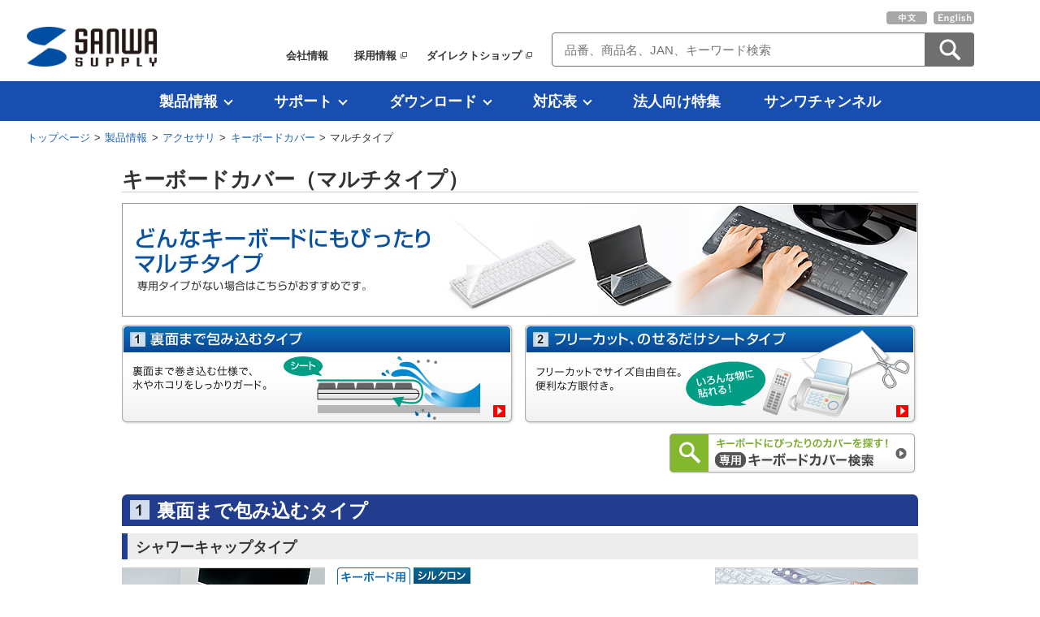

--- FILE ---
content_type: text/html; charset=UTF-8
request_url: https://www.sanwa.co.jp/product/acc/keycover/multi.html
body_size: 415013
content:
<!DOCTYPE html>
<html lang="ja">
<head>
        <meta charset="UTF-8">
        <meta name="description" content="サンワサプライのキーボードカバー（マルチタイプ）を紹介するページ。キーボードにぴったり合うカバーが探せる。" />
            <meta name="keywords" content="キーボードカバー,マルチタイプ,デスクトップ用,ノートパソコン用,薄い,ソフトカバー" />
                <meta name="robots" content="index,follow" />
    
        <meta property="og:title" content="キーボードカバー（マルチタイプ） | サンワサプライ株式会社">
            <meta property="og:type" content="website">
            <meta property="og:description" content="サンワサプライのキーボードカバー（マルチタイプ）を紹介するページ。キーボードにぴったり合うカバーが探せる。">
            <meta property="og:url" content="https://www.sanwa.co.jp/product/acc/keycover/multi.html">
            <meta property="og:image" content="https://www.sanwa.co.jp/static/images/product/acc/keycover/multi_title_banner.jpg">
                <title>キーボードカバー（マルチタイプ）｜サンワサプライ株式会社</title>
        <link rel="shortcut icon" href="//www.sanwa.co.jp/static/images/favicon.ico" type="/image/vnd.microsoft.icon" />
    <link rel="stylesheet" href="//www.sanwa.co.jp/static/css/common.css">
    <link rel="stylesheet" href="//www.sanwa.co.jp/static/css/reset.css">
        <link rel="stylesheet" href="//www.sanwa.co.jp/static/css/base.css">
    <link rel="stylesheet" href="//www.sanwa.co.jp/static/css/header_new.css?2024101001">
    <link rel="stylesheet" href="//www.sanwa.co.jp/static/css/global-menu-product-area.css?2025112102" type="text/css" />
        <link rel="stylesheet" href="//www.sanwa.co.jp/static/css/footer.css?2025092501">
        <link rel="stylesheet" href="//www.sanwa.co.jp/static/css/page_top.css?20230802">
    <link rel="stylesheet" href="//www.sanwa.co.jp/static/css/common_side.css">
    <link rel="stylesheet" href="//www.sanwa.co.jp/static/css/search/navi/suggest.css?20230419">
        <link rel="stylesheet" href="//www.sanwa.co.jp/static/css/search/navi/contents_recommend_footer.css">
    <link rel="stylesheet" media="print" href="//www.sanwa.co.jp/static/css/sanwach/print.css?20231020">
        <link rel="stylesheet" href="//www.sanwa.co.jp/static/css/slick.css?2022100403" type="text/css" />
        <link rel="stylesheet" href="//www.sanwa.co.jp/static/css/product/new_product_inc.css?2023061903" type="text/css" />
        <link rel='canonical' href='https://www.sanwa.co.jp/product/acc/keycover/multi.html' />
<link rel="stylesheet" href="//www.sanwa.co.jp/static/css/product/acc/keycover/multi.css?20241122">

    <!-- Global site tag (gtag.js) - Google Ads: 943904315 -->
    <script async src="https://www.googletagmanager.com/gtag/js?id=AW-943904315"></script>
    <script>
        window.dataLayer = window.dataLayer || [];
        function gtag(){dataLayer.push(arguments);}
            gtag('js', new Date());
            gtag('config', 'AW-943904315');
    </script>

    <script>
    dataLayer.push({
                view_type: 'web'
    });
</script>


<!-- Google tag (gtag.js) -->
<script async src="https://www.googletagmanager.com/gtag/js?id=G-67NT190G2G"></script>
<script>
    window.dataLayer = window.dataLayer || [];
    function gtag(){dataLayer.push(arguments);}
    gtag('js', new Date());
    gtag('config', 'G-67NT190G2G', {
                view_type: 'web',
            });
</script>

    <!-- Google Tag Manager -->
    <script>(function(w,d,s,l,i){w[l]=w[l]||[];w[l].push({'gtm.start':
    new Date().getTime(),event:'gtm.js'});var f=d.getElementsByTagName(s)[0],
    j=d.createElement(s),dl=l!='dataLayer'?'&l='+l:'';j.async=true;j.src=
    '//www.googletagmanager.com/gtm.js?id='+i+dl;f.parentNode.insertBefore(j,f);
    })(window,document,'script','dataLayer','GTM-PXJ6TC');</script>
    <!-- End Google Tag Manager -->

        <script src="//www.sanwa.co.jp/static/js/jquery-1.12.4.min.js"></script>
    <script src="//www.sanwa.co.jp/static/js/jquery-migrate-1.4.1.js"></script>
        <script type="text/javascript" src="//www.sanwa.co.jp/static/js/jquery.popupwindow.js" defer></script>
        <script type="text/javascript" src="//www.sanwa.co.jp/static/js/jquery.smoothScroll.js" defer></script>
    <script type="text/javascript" src="//www.sanwa.co.jp/static/js/jquery.overlay_menu.js??2025092601" defer></script>
    <script type="text/javascript" src="//www.sanwa.co.jp/static/js/global-menu-product-area.js?2025111105" defer></script>
    <script type="text/javascript" src="//www.sanwa.co.jp/static/js/jquery.rollover.js" defer></script>
    <script type="text/javascript" src="//www.sanwa.co.jp/static/js/search_keyword.js?20221004" defer></script>
    <script type="text/javascript" src="//www.sanwa.co.jp/static/js/search_featured_keyword.js?2023050105" defer></script>
    <script type="text/javascript" src="//www.sanwa.co.jp/static/js/search/suggest.js" defer></script>
    <script type="text/javascript" src="//www.sanwa.co.jp/static/js/modal_side.js" defer></script>
    <script type="text/javascript" src="//www.sanwa.co.jp/static/js/request.js?20211129" defer></script>
    <script type="text/javascript" src="//www.sanwa.co.jp/static/js/qrcode.min.js"></script>
    <script type="text/javascript" src="//www.sanwa.co.jp/static/js/page_top.js?20210518" defer></script>
    <script type="text/javascript" src="//www.sanwa.co.jp/static/js/sanwach_banner.js?2023121401" defer></script>
    <script type="text/javascript" src="//www.sanwa.co.jp/static/js/product/new_product_inc.js?2023061603" defer></script>
            <script type="text/javascript" src="//www.sanwa.co.jp/static/js/slick.min.js?2022101301"></script>
            
    <script type="application/ld+json">
    {
    "@context": "https://schema.org",
    "@type": "BreadcrumbList",
    "itemListElement": [
        {
            "@type": "ListItem",
            "position": 1,
            "name": "トップページ",
            "item": "https://www.sanwa.co.jp/index.html"
        },
        {
            "@type": "ListItem",
            "position": 2,
            "name": "製品情報",
            "item": "https://www.sanwa.co.jp/product_index.html"
        },
        {
            "@type": "ListItem",
            "position": 3,
            "name": "アクセサリ",
            "item": "https://www.sanwa.co.jp/product/acc/index.html"
        },
        {
            "@type": "ListItem",
            "position": 4,
            "name": "キーボードカバー",
            "item": "https://www.sanwa.co.jp/product/acc/keycover/index.html"
        },
        {
            "@type": "ListItem",
            "position": 5,
            "name": "キーボードカバー（マルチタイプ）",
            "item": "https://www.sanwa.co.jp/product/acc/keycover/multi.html"
        }
    ]
}
</script>
    <!-- Start KARTE Tag -->
    <script>!function(n){var o=window[n]=function(){var n=[].slice.call(arguments);return o.x?o.x.apply(0,n):o.q.push(n)};o.q=[],o.i=Date.now(),o.allow=function(){o.o="allow"},o.deny=function(){o.o="deny"}}("krt")</script>
    <!-- Start KARTE Compatible Tag -->
    <script>!function(t,e,n){var r=this&&this.__spreadArray||function(t,e,n){if(n||2===arguments.length)for(var r,a=0,o=e.length;a<o;a++)!r&&a in e||(r||(r=Array.prototype.slice.call(e,0,a)),r[a]=e[a]);return t.concat(r||Array.prototype.slice.call(e))};n[e]&&(n[e].stop(),console.warn("[krt:compat] detect old tracker and remove it"),delete n[e]);var a=n[e]||(n[e]=[]),o=function(){for(var e=[],r=0;r<arguments.length;r++)e[r]=arguments[r];return n[t].apply(n,e)};["start","stop","action","event","goal","chat","admin","group","alias","ready","form","click","submit","cmd","emit","on","send","css","js","style","option","get","set","collection"].map((function(t){a[t]=function(){for(var e=[],n=0;n<arguments.length;n++)e[n]=arguments[n];return console.error.apply(console,r(["[krt:compat] not implmeneted",t],e,!1))}})),a.track=function(){for(var t=[],e=0;e<arguments.length;e++)t[e]=arguments[e];if(0!==t.length)return t[1]||(t[1]={}),t[1]._system||(t[1]._system={}),t[1]._system.compatible_tag=!0,o.apply(void 0,r(["send"],t,!1))},a.user=function(){for(var t=[],e=0;e<arguments.length;e++)t[e]=arguments[e];return t[0]||(t[0]={}),t[0]._system||(t[0]._system={}),t[0]._system.compatible_tag=!0,o.apply(void 0,r(["send","identify"],t,!1))},["buy","view","page"].map((function(t){return a[t]=function(){for(var e=[],n=0;n<arguments.length;n++)e[n]=arguments[n];return e[0]||(e[0]={}),e[0]._system||(e[0]._system={}),e[0]._system.compatible_tag=!0,o.apply(void 0,r(["send",t],e,!1))}})),a.link=function(e,r){var a=document.querySelector(e);a&&(r||(r={}),r._system||(r._system={}),r._system.compatible_tag=!0,r.href=a.getAttribute("href"),r.event_name||(r.event_name="link"),a.addEventListener("click",(function(){return n[t]("send",r.event_name,r)}),!0))},a.api_key="abaead4cd49921dd44bca7a1c6b1963c"}("krt","tracker",window)</script>
    <!-- End KARTE Compatible Tag -->
    <script async src="https://cdn-edge.karte.io/abaead4cd49921dd44bca7a1c6b1963c/edge.js"></script>
    <!-- End KARTE Tag -->
 </head>
<body class="mac webkit chrome">
    <!-- Google Tag Manager -->
    <noscript><iframe src="//www.googletagmanager.com/ns.html?id=GTM-PXJ6TC"
    height="0" width="0" style="display:none;visibility:hidden"></iframe></noscript>
    <!-- End Google Tag Manager -->
        <header>
    <div id="top">
        <div id="header" class=" ">
                        <div id="header-outer" >
                                <div id="header-inner">
                    <div id="top-logo">
                                                <a href="/index.html" title="サンワサプライ株式会社"><img src="//www.sanwa.co.jp/static/images/common/header/sanwa_logo.png" alt="サンワサプライ株式会社" /></a>
                                            </div>
                                        <div id="header-utility">
                        <div class="header-utility-inner">
                            <ul>
                                <li><a href="/company/kigyougaiyou.html">会社情報</a></li>
                                <li class="jump-btn"><a href="/recruit/index.html" target="_blank">採用情報</a></li>
                                <li class="jump-btn"><a href="https://direct.sanwa.co.jp/" target="_blank">ダイレクトショップ</a></li>
                            </ul>
                        </div>
                    </div>
                                        <div id="search-box-area">
                                                <div id="header-utility-lang">
                            <ul>
                                <li class="lang-btn"><a href="https://www.sanwa.com/cn/" target="_blank"><img src="//www.sanwa.co.jp/static/images/common/header/btn_chinese.png" alt="中文" /></a></li>
                                <li class="lang-btn"><a href="/en/index.html" target="_blank"><img src="//www.sanwa.co.jp/static/images/common/header/btn_english.png" alt="English" /></a></li>
                            </ul>
                        </div>
                                                                        <form action="/search/" method="GET" name="head_wordclear">
                            <div class="search-box">
                                <input type="text" placeholder="品番、商品名、JAN、キーワード検索" name="q" id="search-window" class="text" value="" size="31" autocomplete="off">
                                <div class="search-btn-area"><input type="submit" value="" id="btnS" class="search-btn"><span class="search-icon"></span></div>
                            </div>
                        </form>
                                                <input type="hidden" id="local-f" value= ""  />
                    </div>
                                    </div><!-- end header-inner -->

                <div class="top-navi-outer">
                    <div class="top-navi">
                        <ul id="header-global-navi">
                            <li class="tab" id="gl-product"><a id="a-product" href="javascript:void(0);" title="製品情報のページへ" accesskey="1">製品情報</a></li>
                            <li class="tab" id="gl-support"><a id="a-support" href="javascript:void(0);" title="サポートのページへ" accesskey="2">サポート</a></li>
                            <li class="tab" id="gl-download"><a id="a-download" href="javascript:void(0);" title="ダウンロードのページへ" accesskey="3">ダウンロード</a></li>
                            <li class="tab" id="gl-taiou"><a id="a-taiou" href="javascript:void(0);" title="対応表のページへ" accesskey="4">対応表</a></li>
                            <li id="gl-biz"><a href="/biz/index.html" title="法人向け特集ページへ" accesskey="5">法人向け特集</a></li>
                                                        <li id="gl-sawnach"><a href="/sanwach/login/" title="サンワチャンネル" accesskey="6">サンワチャンネル</a></li>
                                                    </ul>
                    </div>
                </div><!-- end top-navi-outer -->
            </div>
            
                        <div class="overlay_outer">
                <!-- ******** オーバーレイメニュー ******** -->
                <div id="overlay-menu">
                    <!-- ******** 製品情報 ******** -->
                    <div id="gl-product-overlay" class="ov-menu">
                        <div id="gl-product-area" class="clfx">
                            
                            <div class="gl-product-area-l">
                                <div class="gl-product-area-l-inner">
                                    <div class="gl-product-area-l-inner-block">
                                                                                                                                                                                                                    <div class="gl-product-category left-side">
        <p class="gl-product-category-head">
                            <a href="/product/desk_rack/index.html">
                                        <span class="l-cate-img"><img src="/static/images/common/category/product/icn_furniture.jpg" alt="" /></span>
                        ファニチャー
                            </a>
                    </p>
        
                                            <div class="gl-product-category-group left-side">
                            <p class="gl-product-category-subhead">オフィス家具</p>
                <ul class="gl-product-category-items">
            
                            <li id="gl-product-category-item-001065001001" class="gl-product-category-item" data-category="001065001001">
        <a href="/product/desk_rack/desk/index.html"  >デスク</a>
    </li>
                            <li id="gl-product-category-item-001065001002" class="gl-product-category-item" data-category="001065001002">
        <a href="/product/chair/index.html"  >チェア</a>
    </li>
                            <li id="gl-product-category-item-001065001003" class="gl-product-category-item" data-category="001065001003">
        <a href="/product/desk_rack/partition/index.html"  >パーティション・ワークブース</a>
    </li>
                            <li id="gl-product-category-item-001065001004" class="gl-product-category-item" data-category="001065001004">
        <a href="/product/desk_rack/index.html#cate001065001004"  >収納・ワゴン・デスク周辺用品</a>
    </li>
                    </ul>
    </div>

                                                <div class="gl-product-category-group left-side">
                            <p class="gl-product-category-subhead">ラック・カート</p>
                <ul class="gl-product-category-items">
            
                            <li id="gl-product-category-item-001065003001" class="gl-product-category-item" data-category="001065003001">
        <a href="/product/desk_rack/index.html#cate001065003001"  >サーバーラック・機器収納ラック</a>
    </li>
                            <li id="gl-product-category-item-001065003002" class="gl-product-category-item" data-category="001065003002">
        <a href="/product/desk_rack/rack/index.html"  >パソコンラック・キャスター付作業台</a>
    </li>
                            <li id="gl-product-category-item-001065003003" class="gl-product-category-item" data-category="001065003003">
        <a href="/product/desk_rack/index.html#cate001065003003"  >運搬台車・ツールカート</a>
    </li>
                    </ul>
    </div>

                                                <div class="gl-product-category-group left-side">
                            <p class="gl-product-category-subhead">映像・モニター関連什器</p>
                <ul class="gl-product-category-items">
            
                            <li id="gl-product-category-item-001065002001" class="gl-product-category-item" data-category="001065002001">
        <a href="/product/desk_rack/tvstand/index.html"  >テレビスタンド・テレビ壁掛金具</a>
    </li>
                            <li id="gl-product-category-item-001065002002" class="gl-product-category-item" data-category="001065002002">
        <a href="/product/desk_rack/index.html#cate001065002002"  >プロジェクター台・スクリーン</a>
    </li>
                            <li id="gl-product-category-item-001065002003" class="gl-product-category-item" data-category="001065002003">
        <a href="/product/desk_rack/index.html#cate001065002003"  >モニターアーム・タブレットアーム</a>
    </li>
                            <li id="gl-product-category-item-001065002004" class="gl-product-category-item" data-category="001065002004">
        <a href="/product/desk_rack/index.html#cate001065002004"  >モニター台・ノートPCスタンド</a>
    </li>
                    </ul>
    </div>

                                </div>

 
                                                                                                                                                                            <div class="gl-product-category left-side">
        <p class="gl-product-category-head">
                            <a href="/product/acc/index.html">
                                        <span class="l-cate-img"><img src="https://cdn.sanwa.co.jp/product/syohin_img/B/BAG-3WAY22BK_MA.jpg" alt="" /></span>
                        アクセサリ
                            </a>
                    </p>
        
                                            <div class="gl-product-category-group left-side">
                            <p class="gl-product-category-subhead">収納・保護アクセサリ</p>
                <ul class="gl-product-category-items">
            
                            <li id="gl-product-category-item-001066001001" class="gl-product-category-item" data-category="001066001001">
        <a href="/product/acc/index.html#cate001066001001"  >パソコンバッグ・インナーケース</a>
    </li>
                            <li id="gl-product-category-item-001066001002" class="gl-product-category-item" data-category="001066001002">
        <a href="/product/acc/index.html#cate001066001002"  >ケース・カバー・保護フィルム</a>
    </li>
                    </ul>
    </div>

                                                <div class="gl-product-category-group left-side">
                            <p class="gl-product-category-subhead">防犯・防災グッズ</p>
                <ul class="gl-product-category-items">
            
                            <li id="gl-product-category-item-001066002001" class="gl-product-category-item" data-category="001066002001">
        <a href="/product/acc/security/index.html"  >セキュリティ・盗難防止</a>
    </li>
                            <li id="gl-product-category-item-001066002002" class="gl-product-category-item" data-category="001066002002">
        <a href="/product/acc/index.html#cate001066002002"  >防災・耐震グッズ</a>
    </li>
                    </ul>
    </div>

                                                <div class="gl-product-category-group left-side">
                            <p class="gl-product-category-subhead">その他アクセサリ</p>
                <ul class="gl-product-category-items">
            
                            <li id="gl-product-category-item-001066003001" class="gl-product-category-item" data-category="001066003001">
        <a href="/product/acc/index.html#cate001066003001"  >シュレッダー・ラミネーター</a>
    </li>
                            <li id="gl-product-category-item-001066003002" class="gl-product-category-item" data-category="001066003002">
        <a href="/product/acc/cleaner/index.html"  >クリーナー・エアダスター</a>
    </li>
                            <li id="gl-product-category-item-001066003003" class="gl-product-category-item" data-category="001066003003">
        <a href="/product/acc/index.html#cate001066003003"  >マウスパッド・リストレスト</a>
    </li>
                            <li id="gl-product-category-item-001066003005" class="gl-product-category-item" data-category="001066003005">
        <a href="/product/acc/index.html#cate001066003005"  >三脚・スタンド・ホルダー</a>
    </li>
                    </ul>
    </div>

                                </div>

 
                                                                                                                                                                            <div class="gl-product-category left-side">
        <p class="gl-product-category-head">
                            <a href="/product/battery/index.html">
                                        <span class="l-cate-img"><img src="/static/images/common/category/product/icn_battery.jpg" alt="" /></span>
                        バッテリー・充電器
                            </a>
                    </p>
        
                                                                <div class="gl-product-category-group left-side emp-l2">
                        <ul class="gl-product-category-items">
                                                    <li id="gl-product-category-item-001067001" class="gl-product-category-item" data-category="001067001">
        <a href="/product/battery/index.html#cate001067001"  >充電器・カーチャージャー</a>
    </li>
                                                                <li id="gl-product-category-item-001067002" class="gl-product-category-item" data-category="001067002">
        <a href="/product/battery/index.html#cate001067002"  >モバイルバッテリー・ポータブル電源</a>
    </li>
                                            </ul>
            </div>
            </div>

 
                                                                                                                                                                            <div class="gl-product-category left-side">
        <p class="gl-product-category-head">
                            <a href="/product/oatap/index.html">
                                        <span class="l-cate-img"><img src="/static/images/common/category/product/icn_oatap.jpg" alt="" /></span>
                        電源タップ
                            </a>
                    </p>
        
                                                                <div class="gl-product-category-group left-side emp-l2">
                        <ul class="gl-product-category-items">
                                                    <li id="gl-product-category-item-001068001" class="gl-product-category-item" data-category="001068001">
        <a href="/product/oatap/index.html#cate001068001"  >電源タップ・電源コード</a>
    </li>
                                                                <li id="gl-product-category-item-001068002" class="gl-product-category-item" data-category="001068002">
        <a href="/product/oatap/index.html#cate001068002"  >変換プラグ・タップアクセサリ</a>
    </li>
                                            </ul>
            </div>
            </div>

 
                                                                                                                                                                            <div class="gl-product-category left-side">
        <p class="gl-product-category-head">
                            <a href="/product/yosi/index.html">
                                        <span class="l-cate-img"><img src="/static/images/common/category/yosi/yosi_inkjet_mat_paper.jpg" alt="" /></span>
                        用紙・インク
                            </a>
                    </p>
        
                                                                <div class="gl-product-category-group left-side emp-l2">
                        <ul class="gl-product-category-items">
                                                    <li id="gl-product-category-item-001069001" class="gl-product-category-item" data-category="001069001">
        <a href="/product/yosi/index.html#cate001069001"  >用紙・ラベル・ビジネスフォーム</a>
    </li>
                                                                <li id="gl-product-category-item-001069002" class="gl-product-category-item" data-category="001069002">
        <a href="/product/yosi/index.html#cate001069002"  >詰め替えインク・リサイクルインク</a>
    </li>
                                            </ul>
            </div>
            </div>

 
                                                                                                                                                                                </div><div class="gl-product-area-l-inner-block">
                                                                                                                                        <div class="gl-product-category right-side">
        <p class="gl-product-category-head">
                            <a href="/product/input/index.html">
                                        <span class="l-cate-img"><img src="https://cdn.sanwa.co.jp/product/syohin_img/M/MA-BB509R_MA.jpg" alt="" /></span>
                        入力・周辺機器
                            </a>
                    </p>
        
                                            <div class="gl-product-category-group right-side">
                            <p class="gl-product-category-subhead">パソコン周辺機器</p>
                <ul class="gl-product-category-items">
            
                            <li id="gl-product-category-item-001070001001" class="gl-product-category-item" data-category="001070001001">
        <a href="/product/input/mouse/index.html"  >マウス・トラックボール</a>
    </li>
                            <li id="gl-product-category-item-001070001002" class="gl-product-category-item" data-category="001070001002">
        <a href="/product/input/index.html#cate001070001002"  >キーボード・テンキー</a>
    </li>
                            <li id="gl-product-category-item-001070001003" class="gl-product-category-item" data-category="001070001003">
        <a href="/product/input/index.html#cate001070001003"  >ドッキングステーション・USBハブ</a>
    </li>
                            <li id="gl-product-category-item-001070001004" class="gl-product-category-item" data-category="001070001004">
        <a href="/product/input/index.html#cate001070001004"  >WEBカメラ・スキャナー</a>
    </li>
                            <li id="gl-product-category-item-001070001005" class="gl-product-category-item" data-category="001070001005">
        <a href="/product/input/index.html#cate001070001005"  >カードリーダー・バーコードリーダー</a>
    </li>
                            <li id="gl-product-category-item-001070001006" class="gl-product-category-item" data-category="001070001006">
        <a href="/product/input/index.html#cate001070001006"  >メモリ・ノートクーラー ・PCパーツ</a>
    </li>
                    </ul>
    </div>

                                                <div class="gl-product-category-group right-side">
                            <p class="gl-product-category-subhead">映像・音響機器</p>
                <ul class="gl-product-category-items">
            
                            <li id="gl-product-category-item-001070002001" class="gl-product-category-item" data-category="001070002001">
        <a href="/product/input/index.html#cate001070002001"  >ヘッドセット・イヤホン・マイク</a>
    </li>
                            <li id="gl-product-category-item-001070002002" class="gl-product-category-item" data-category="001070002002">
        <a href="/product/input/index.html#cate001070002002"  >スピーカー・拡声器・ガイドシステム</a>
    </li>
                            <li id="gl-product-category-item-001070002003" class="gl-product-category-item" data-category="001070002003">
        <a href="/product/input/index.html#cate001070002003"  >切替器・分配器・エクステンダー</a>
    </li>
                            <li id="gl-product-category-item-001070002004" class="gl-product-category-item" data-category="001070002004">
        <a href="/product/input/index.html#cate001070002004"  >モバイルモニタ・メディアプレーヤー</a>
    </li>
                    </ul>
    </div>

                                                <div class="gl-product-category-group right-side">
                            <p class="gl-product-category-subhead">その他 周辺機器</p>
                <ul class="gl-product-category-items">
            
                            <li id="gl-product-category-item-001070003001" class="gl-product-category-item" data-category="001070003001">
        <a href="/product/peripheral/laser-presen/index.html"  >レーザーポインター・プレゼンター</a>
    </li>
                            <li id="gl-product-category-item-001070003002" class="gl-product-category-item" data-category="001070003002">
        <a href="/product/input/index.html#cate001070003002"  >カメラ・顕微鏡・測定機器</a>
    </li>
                            <li id="gl-product-category-item-001070003003" class="gl-product-category-item" data-category="001070003003">
        <a href="/product/input/index.html#cate001070003003"  >LEDライト・扇風機</a>
    </li>
                            <li id="gl-product-category-item-001070003004" class="gl-product-category-item" data-category="001070003004">
        <a href="/product/input/index.html#cate001070003004"  >Bluetooth・NFC</a>
    </li>
                    </ul>
    </div>

                                </div>

 
                                                                                                                                                                            <div class="gl-product-category right-side">
        <p class="gl-product-category-head">
                            <a href="/product/cable/index.html">
                                        <span class="l-cate-img"><img src="/static/images/common/category/cable/cable_usb_type-c.jpg" alt="" /></span>
                        ケーブル・アダプタ
                            </a>
                    </p>
        
                                                                <div class="gl-product-category-group right-side emp-l2">
                        <ul class="gl-product-category-items">
                                                    <li id="gl-product-category-item-001071001" class="gl-product-category-item" data-category="001071001">
        <a href="/product/cable/index.html#cate001071001"  >USBケーブル</a>
    </li>
                                                                <li id="gl-product-category-item-001071002" class="gl-product-category-item" data-category="001071002">
        <a href="/product/cable/index.html#cate001071002"  >ディスプレイケーブル・AVケーブル</a>
    </li>
                                                                <li id="gl-product-category-item-001071003" class="gl-product-category-item" data-category="001071003">
        <a href="/product/cable/index.html#cate001071003"  >RS-232C・SCSI・その他ケーブル</a>
    </li>
                                                                <li id="gl-product-category-item-001071004" class="gl-product-category-item" data-category="001071004">
        <a href="/product/cable/index.html#cate001071004"  >ケーブルアクセサリ</a>
    </li>
                                            </ul>
            </div>
            </div>

 
                                                                                                                                                                            <div class="gl-product-category right-side">
        <p class="gl-product-category-head">
                            <a href="/product/network/index.html">
                                        <span class="l-cate-img"><img src="/static/images/common/category/product/icn_lan.jpg" alt="" /></span>
                        ネットワーク
                            </a>
                    </p>
        
                                            <div class="gl-product-category-group right-side">
                            <p class="gl-product-category-subhead">LAN</p>
                <ul class="gl-product-category-items">
            
                            <li id="gl-product-category-item-001072001001" class="gl-product-category-item" data-category="001072001001">
        <a href="/product/network/lancable/index.html"  >LANケーブル</a>
    </li>
                            <li id="gl-product-category-item-001072001004" class="gl-product-category-item" data-category="001072001004">
        <a href="/product/network/index.html#cate001072001004"  >有線LANアダプタ</a>
    </li>
                            <li id="gl-product-category-item-001072001002" class="gl-product-category-item" data-category="001072001002">
        <a href="/product/network/index.html#cate001072001002"  >スイッチングハブ・PoE関連機器</a>
    </li>
                            <li id="gl-product-category-item-001072001003" class="gl-product-category-item" data-category="001072001003">
        <a href="/product/network/index.html#cate001072001003"  >LAN工具・自作関連</a>
    </li>
                    </ul>
    </div>

                                                <div class="gl-product-category-group right-side">
                            <p class="gl-product-category-subhead">光ファイバ</p>
                <ul class="gl-product-category-items">
            
                            <li id="gl-product-category-item-001072002001" class="gl-product-category-item" data-category="001072002001">
        <a href="/product/network/hikaricable/index.html"  >光ファイバケーブル</a>
    </li>
                            <li id="gl-product-category-item-001072002002" class="gl-product-category-item" data-category="001072002002">
        <a href="/product/network/hikariconverter/index.html"  >光メディアコンバータ・SFP・XFP</a>
    </li>
                            <li id="gl-product-category-item-001072002003" class="gl-product-category-item" data-category="001072002003">
        <a href="/product/network/index.html#cate001072002003"  >光ファイバ工具・自作関連</a>
    </li>
                    </ul>
    </div>

                                </div>

 
                                                                                                                                                                            <div class="gl-product-category right-side">
        <p class="gl-product-category-head">
                            <a href="/seihin_joho/smartphone_tablet/index.html">
                                        <span class="l-cate-img"><img src="/static/images/common/category/product/icn_sp_tab.jpg" alt="" /></span>
                        タブレット・スマホ
                            </a>
                    </p>
        
                                                                <div class="gl-product-category-group right-side emp-l2">
                        <ul class="gl-product-category-items">
                                                    <li id="gl-product-category-item-001073001" class="gl-product-category-item" data-category="001073001">
        <a href="/seihin_joho/tablet/index.html"  >タブレットアクセサリ</a>
    </li>
                                                                <li id="gl-product-category-item-001073002" class="gl-product-category-item" data-category="001073002">
        <a href="/seihin_joho/smartphone/index.html"  >スマートフォンアクセサリ</a>
    </li>
                                                                <li id="gl-product-category-item-001073003" class="gl-product-category-item" data-category="001073003">
        <a href="/compatibility/index.html"  >対応機種から探す(対応表)</a>
    </li>
                                            </ul>
            </div>
            </div>

 
                                                                                                                                                                            <div class="gl-product-category right-side">
        <p class="gl-product-category-head">
                            <a href="/seihin_joho/index.html">
                                        <span class="l-cate-img"><img src="/static/images/common/category/seihin_joho/icn_feature.png" alt="" /></span>
                        特集から探す
                            </a>
                    </p>
        
                                                                <div class="gl-product-category-group right-side emp-l2">
                        <ul class="gl-product-category-items">
                                                    <li id="gl-product-category-item-001074005" class="gl-product-category-item" data-category="001074005">
        <a href="/service/ordermade/index.html"  >特注・名入れ・組立サービス</a>
    </li>
                                                                <li id="gl-product-category-item-001074002" class="gl-product-category-item" data-category="001074002">
        <a href="/seihin_joho/next_giga/index.html"  >NEXT GIGA対応製品</a>
    </li>
                                                                <li id="gl-product-category-item-001074003" class="gl-product-category-item" data-category="001074003">
        <a href="/seihin_joho/logistics/index.html"  >物流用品特集</a>
    </li>
                                                                <li id="gl-product-category-item-001074004" class="gl-product-category-item" data-category="001074004">
        <a href="/seihin_joho/bousai/index.html"  >防災用品特集</a>
    </li>
                                            </ul>
            </div>
            </div>

 
                                                                            </div>
                                </div>
                                <div class="product-cate-list-link">
                                    <a href="/product_index.html">製品カテゴリ一覧</a>
                                </div>
                            </div>
                            
                            <div class="gl-product-area-r">
                                <div class="gl-product-area-r-inner">
                                                                                                                                                                                                                            <div class="gl-product-category-submenu" data-category="001065001001">
        <p class="gl-product-category-submenu-head">デスク</p>
        
        
                    <div class="gl-product-banner-list">
                                    <p class="gl-product-banner-item ">
                        <a href="/product/desk_rack/desk/index_search.html">
                                                                                                <img class="banner-img" src="//www.sanwa.co.jp/static/images/common/category/product/search_icn.png" alt="デスク検索" />
                                                                                        <span>デスク検索</span>
                        </a>
                    </p>
                            </div>
        
                                                        <div class="gl-product-category-subitems">
                                                    
                                                                                                                                
                <p class="gl-product-category-subitem">
                                        <a href="/product/desk_rack/desk/flat_desk.html"  >
                        <span class="img-box"><img src="https://cdn.sanwa.co.jp/product/syohin_img/E/ED-SK12060GY_MA.jpg" alt="" /></span>
                        <span class="text-box">平机</span>
                    </a>
                </p>
                                                                
                                                                                                                                
                <p class="gl-product-category-subitem">
                                        <a href="/product/desk_rack/workdesk/index.html"  >
                        <span class="img-box"><img src="https://cdn.sanwa.co.jp/product/syohin_img/S/SH-MX1260BK_MA.jpg" alt="" /></span>
                        <span class="text-box">ワークデスク</span>
                    </a>
                </p>
                                                                
                                                                                                                                
                <p class="gl-product-category-subitem">
                                        <a href="/product/desk_rack/desk/meeting.html"  >
                        <span class="img-box"><img src="https://cdn.sanwa.co.jp/product/syohin_img/E/EHD-MTG270100LM_MA.jpg" alt="" /></span>
                        <span class="text-box">ミーティングデスク</span>
                    </a>
                </p>
                                                                
                                                                                                                                
                <p class="gl-product-category-subitem">
                                        <a href="/product/desk_rack/desk/folding/index.html"  >
                        <span class="img-box"><img src="https://cdn.sanwa.co.jp/product/syohin_img/F/FLD-7545M_MA.jpg" alt="" /></span>
                        <span class="text-box">フォールディングデスク</span>
                    </a>
                </p>
                                                                
                                                                                                                                
                <p class="gl-product-category-subitem">
                                        <a href="/product/desk_rack/desk/lift_desk.html"  >
                        <span class="img-box"><img src="https://cdn.sanwa.co.jp/product/syohin_img/E/ERD-E12070W_MA.jpg" alt="" /></span>
                        <span class="text-box">昇降デスク</span>
                    </a>
                </p>
                                                                
                                                                                                                                
                <p class="gl-product-category-subitem">
                                        <a href="/search/cate_list?cate_id=001018002014"  >
                        <span class="img-box"><img src="https://cdn.sanwa.co.jp/product/syohin_img/E/EHD-ST12050W_MA.jpg" alt="" /></span>
                        <span class="text-box">スタンディングデスク</span>
                    </a>
                </p>
                                                                
                                                                                                                                
                <p class="gl-product-category-subitem">
                                        <a href="/product/desk_rack/desk/e-series/index.html"  >
                        <span class="img-box"><img src="//www.sanwa.co.jp/static/images/common/category/furniture/furniture_e-desk.jpg" alt="" /></span>
                        <span class="text-box">サイズオーダーデスク(eシリーズ)</span>
                    </a>
                </p>
                                                                
                                                                                                                                
                <p class="gl-product-category-subitem">
                                        <a href="/search/cate_list?cate_id=001062001008"  >
                        <span class="img-box"><img src="https://cdn.sanwa.co.jp/product/syohin_img/N/NPC-13W_MA.jpg" alt="" /></span>
                        <span class="text-box">ノートパソコンデスク</span>
                    </a>
                </p>
                                                                
                                                                                                                                
                <p class="gl-product-category-subitem">
                                        <a href="/product/desk_rack/desk/lift/index.html?desktop_type=1"  >
                        <span class="img-box"><img src="https://cdn.sanwa.co.jp/product/syohin_img/M/MR-ERGST6BK_MA.jpg" alt="" /></span>
                        <span class="text-box">リフトアップデスク</span>
                    </a>
                </p>
                                                                
                                                                                                                                
                <p class="gl-product-category-subitem">
                                        <a href="/seihin_joho/logistics/index.html#workbench"  >
                        <span class="img-box"><img src="https://cdn.sanwa.co.jp/product/syohin_img/E/ERD-WDKP12050G_MA.jpg" alt="" /></span>
                        <span class="text-box">作業台</span>
                    </a>
                </p>
                                        </div>
            </div>
 
                                                                                                    <div class="gl-product-category-submenu" data-category="001065001002">
        <p class="gl-product-category-submenu-head">チェア</p>
        
        
        
                                                        <div class="gl-product-category-subitems">
                                                    
                                                                                                                                
                <p class="gl-product-category-subitem">
                                        <a href="/product/chair/index.html?office=1"  >
                        <span class="img-box"><img src="https://cdn.sanwa.co.jp/product/syohin_img/S/SNC-T145KBL_MA.jpg" alt="" /></span>
                        <span class="text-box">オフィスチェア</span>
                    </a>
                </p>
                                                                
                                                                                                                                
                <p class="gl-product-category-subitem">
                                        <a href="/product/chair/index.html?president=1"  >
                        <span class="img-box"><img src="https://cdn.sanwa.co.jp/product/syohin_img/S/SNC-L17BK_MA.jpg" alt="" /></span>
                        <span class="text-box">エグゼクティブチェア</span>
                    </a>
                </p>
                                                                
                                                                                                                                
                <p class="gl-product-category-subitem">
                                        <a href="/product/chair/index.html?bucket_seat=1"  >
                        <span class="img-box"><img src="https://cdn.sanwa.co.jp/product/syohin_img/S/SNC-L18GY_MA.jpg" alt="" /></span>
                        <span class="text-box">ゲーミングチェア</span>
                    </a>
                </p>
                                                                
                                                                                                                                
                <p class="gl-product-category-subitem">
                                        <a href="/product/chair/index.html?meeting=1"  >
                        <span class="img-box"><img src="https://cdn.sanwa.co.jp/product/syohin_img/S/SNC-ST6G_MA.jpg" alt="" /></span>
                        <span class="text-box">ミーティングチェア</span>
                    </a>
                </p>
                                                                
                                                                                                                                
                <p class="gl-product-category-subitem">
                                        <a href="/product/chair/index.html?stool=1"  >
                        <span class="img-box"><img src="https://cdn.sanwa.co.jp/product/syohin_img/S/SNC-T134BKN_MA.jpg" alt="" /></span>
                        <span class="text-box">スツール</span>
                    </a>
                </p>
                                                                
                                                                                                                                
                <p class="gl-product-category-subitem">
                                        <a href="/product/chair/index.html#option-area"  >
                        <span class="img-box"><img src="//www.sanwa.co.jp/static/images/common/category/furniture/furniture_chair_option.jpg" alt="" /></span>
                        <span class="text-box">チェアオプション</span>
                    </a>
                </p>
                                                                
                                                                                                                                
                <p class="gl-product-category-subitem">
                                        <a href="/search/cate_list?cate_id=001049009007"  >
                        <span class="img-box"><img src="//www.sanwa.co.jp/static/images/common/category/furniture/furniture_cover.jpg" alt="" /></span>
                        <span class="text-box">キャスターカバー・キャスター皿</span>
                    </a>
                </p>
                                                                
                                                                                                                                
                <p class="gl-product-category-subitem">
                                        <a href="/product/chair/option_chairmat.html"  >
                        <span class="img-box"><img src="https://cdn.sanwa.co.jp/product/syohin_img/S/SNC-MAT2BR_MA.jpg" alt="" /></span>
                        <span class="text-box">チェアマット</span>
                    </a>
                </p>
                                                                
                                                                                                                                
                <p class="gl-product-category-subitem">
                                        <a href="/product/chair/option_footrest.html"  >
                        <span class="img-box"><img src="https://cdn.sanwa.co.jp/product/syohin_img/M/MR-FR3N_MA.jpg" alt="" /></span>
                        <span class="text-box">フットレスト</span>
                    </a>
                </p>
                                        </div>
            </div>
 
                                                                                                    <div class="gl-product-category-submenu" data-category="001065001003">
        <p class="gl-product-category-submenu-head">パーティション・ワークブース</p>
        
        
        
                                                        <div class="gl-product-category-subitems">
                                                    
                                                                                                                                
                <p class="gl-product-category-subitem">
                                        <a href="/product/desk_rack/partition/index.html"  >
                        <span class="img-box"><img src="https://cdn.sanwa.co.jp/product/syohin_img/S/SPT-3_MA.jpg" alt="" /></span>
                        <span class="text-box">パーティション</span>
                    </a>
                </p>
                                                                
                                                                                                                                
                <p class="gl-product-category-subitem">
                                        <a href="/product/desk_rack/partition/index.html#midashi3"  >
                        <span class="img-box"><img src="https://cdn.sanwa.co.jp/product/syohin_img/S/SPT-DPJR60H_MA.jpg" alt="" /></span>
                        <span class="text-box">デスクトップパネル</span>
                    </a>
                </p>
                                                                
                                                                                                                                
                <p class="gl-product-category-subitem">
                                        <a href="/product/desk_rack/workbooth/index.html"  >
                        <span class="img-box"><img src="https://cdn.sanwa.co.jp/product/syohin_img/S/SPT-PB009GY_MA.jpg" alt="" /></span>
                        <span class="text-box">ワークブース</span>
                    </a>
                </p>
                                        </div>
            </div>
 
                                                                                                    <div class="gl-product-category-submenu" data-category="001065001004">
        <p class="gl-product-category-submenu-head">収納・ワゴン・デスク周辺用品</p>
        
        
        
                                                        <div class="gl-product-category-subitems">
                                                    
                                                                                                                                
                <p class="gl-product-category-subitem">
                                        <a href="/search/cate_list?cate_id=001062001011"  >
                        <span class="img-box"><img src="https://cdn.sanwa.co.jp/product/syohin_img/P/PLK-TWH4BKLM_MA.jpg" alt="" /></span>
                        <span class="text-box">ロッカー</span>
                    </a>
                </p>
                                                                
                                                                                                                                
                <p class="gl-product-category-subitem">
                                        <a href="/product/desk_rack/cabinet/index.html"  >
                        <span class="img-box"><img src="https://cdn.sanwa.co.jp/product/syohin_img/S/SNW-105W_MA.jpg" alt="" /></span>
                        <span class="text-box">キャビネット(サイドワゴン)</span>
                    </a>
                </p>
                                                                
                                                                                                                                
                <p class="gl-product-category-subitem">
                                        <a href="/product/desk_rack/notePCcabi/index.html"  >
                        <span class="img-box"><img src="https://cdn.sanwa.co.jp/product/syohin_img/C/CAI-CAB56W_MA.jpg" alt="" /></span>
                        <span class="text-box">タブレット・スマホ・ノートPC保管庫</span>
                    </a>
                </p>
                                                                
                                                                                                                                
                <p class="gl-product-category-subitem">
                                        <a href="/search/cate_list?cate_id=001049009013"  >
                        <span class="img-box"><img src="//www.sanwa.co.jp/static/images/common/category/furniture/furniture_plasticcase.jpg" alt="" /></span>
                        <span class="text-box">プラダン収納ケース</span>
                    </a>
                </p>
                                                                
                                                                                                                                
                <p class="gl-product-category-subitem">
                                        <a href="/product/desk_rack/p-stand/index.html"  >
                        <span class="img-box"><img src="https://cdn.sanwa.co.jp/product/syohin_img/L/LPS-T6060L_FT1.jpg" alt="" /></span>
                        <span class="text-box">プリンタスタンド</span>
                    </a>
                </p>
                                                                
                                                                                                                                
                <p class="gl-product-category-subitem">
                                        <a href="/product/desk_rack/file_wagon/index.html"  >
                        <span class="img-box"><img src="https://cdn.sanwa.co.jp/product/syohin_img/W/WG-50N2_FT1.jpg" alt="" /></span>
                        <span class="text-box">ファイルワゴン</span>
                    </a>
                </p>
                                                                
                                                                                                                                
                <p class="gl-product-category-subitem">
                                        <a href="/search/cate_list?cate_id=001049009012"  >
                        <span class="img-box"><img src="https://cdn.sanwa.co.jp/product/syohin_img/S/STN-MT001_MA.jpg" alt="" /></span>
                        <span class="text-box">マルチスタンド</span>
                    </a>
                </p>
                                                                
                                                                                                                                
                <p class="gl-product-category-subitem">
                                        <a href="/search/cate_list?cate_id=001049009015"  >
                        <span class="img-box"><img src="//www.sanwa.co.jp/static/images/common/category/furniture/furniture_fallguard.jpg" alt="" /></span>
                        <span class="text-box">落下防止ガード</span>
                    </a>
                </p>
                                                                
                                                                                                                                
                <p class="gl-product-category-subitem">
                                        <a href="/product/oatap/cablebox/index.html#cable_tray"  >
                        <span class="img-box"><img src="https://cdn.sanwa.co.jp/product/syohin_img/C/CB-CT5_MA.jpg" alt="" /></span>
                        <span class="text-box">ケーブル配線トレー</span>
                    </a>
                </p>
                                                                
                                                                                                                                
                <p class="gl-product-category-subitem">
                                        <a href="/product/desk_rack/stepladder/index.html"  >
                        <span class="img-box"><img src="https://cdn.sanwa.co.jp/product/syohin_img/S/STL-2_MA.jpg" alt="" /></span>
                        <span class="text-box">脚立・踏み台</span>
                    </a>
                </p>
                                        </div>
            </div>
 
                                                 
                                                                                                                                                                                                                                    <div class="gl-product-category-submenu" data-category="001065003001">
        <p class="gl-product-category-submenu-head">サーバーラック・機器収納ラック</p>
        
        
                    <div class="gl-product-banner-list">
                                    <p class="gl-product-banner-item two">
                        <a href="/product/desk_rack/server/search/">
                                                                                                <img class="banner-img" src="//www.sanwa.co.jp/static/images/common/category/product/search_icn.png" alt="サーバーラック検索" />
                                                                                        <span>サーバーラック検索</span>
                        </a>
                    </p>
                                    <p class="gl-product-banner-item two">
                        <a href="/product/desk_rack/server/index.html">
                                                                                                <img class="banner-img" src="//www.sanwa.co.jp/static/images/common/category/product/icn_table.png" alt="サーバーラック早見表" />
                                                                                        <span>サーバーラック早見表</span>
                        </a>
                    </p>
                            </div>
        
                                                        <div class="gl-product-category-subitems">
                                                    
                                                                                                                                
                <p class="gl-product-category-subitem">
                                        <a href="/product/desk_rack/server/index.html"  >
                        <span class="img-box"><img src="https://cdn.sanwa.co.jp/product/syohin_img/C/CP-SVN3610MBKN_MA.jpg" alt="" /></span>
                        <span class="text-box">サーバーラック</span>
                    </a>
                </p>
                                                                
                                                                                                                                
                <p class="gl-product-category-subitem">
                                        <a href="/product/desk_rack/server/index.html#hubbox"  >
                        <span class="img-box"><img src="https://cdn.sanwa.co.jp/product/syohin_img/C/CP-027K_MA.jpg" alt="" /></span>
                        <span class="text-box">ハブ収納ボックス</span>
                    </a>
                </p>
                                                                
                                                                                                                                
                <p class="gl-product-category-subitem">
                                        <a href="/product/desk_rack/avrack/index.html"  >
                        <span class="img-box"><img src="https://cdn.sanwa.co.jp/product/syohin_img/C/CP-SVNAMULT7BK_MA.jpg" alt="" /></span>
                        <span class="text-box">AV・情報機器収納ラック</span>
                    </a>
                </p>
                                                                
                                                                                                                                
                <p class="gl-product-category-subitem">
                                        <a href="/product/desk_rack/dustproof/index.html"  >
                        <span class="img-box"><img src="https://cdn.sanwa.co.jp/product/syohin_img/M/MR-FACP2N_MA.jpg" alt="" /></span>
                        <span class="text-box">防塵ラック</span>
                    </a>
                </p>
                                                                
                                                                                                                                
                <p class="gl-product-category-subitem">
                                        <a href="/product/syohin?code=CP-SVFANUN6"  >
                        <span class="img-box"><img src="https://cdn.sanwa.co.jp/product/syohin_img/C/CP-SVFANUN6_MA.jpg" alt="" /></span>
                        <span class="text-box">サーバーラック用ファン</span>
                    </a>
                </p>
                                        </div>
            </div>
 
                                                                                                    <div class="gl-product-category-submenu" data-category="001065003002">
        <p class="gl-product-category-submenu-head">パソコンラック・キャスター付作業台</p>
        
        
                    <div class="gl-product-banner-list">
                                    <p class="gl-product-banner-item ">
                        <a href="/product/desk_rack/rack/search/">
                                                                                                <img class="banner-img" src="//www.sanwa.co.jp/static/images/common/category/product/search_icn.png" alt="ラック検索" />
                                                                                        <span>ラック検索</span>
                        </a>
                    </p>
                            </div>
        
                                                        <div class="gl-product-category-subitems">
                                                    
                                                                                                                                
                <p class="gl-product-category-subitem">
                                        <a href="/product/desk_rack/rack/ec.html"  >
                        <span class="img-box"><img src="https://cdn.sanwa.co.jp/product/syohin_img/R/RAC-EC36N_FT1.jpg" alt="" /></span>
                        <span class="text-box">スタンダードラック</span>
                    </a>
                </p>
                                                                
                                                                                                                                
                <p class="gl-product-category-subitem">
                                        <a href="/seihin_joho/erack/erack.html"  >
                        <span class="img-box"><img src="https://cdn.sanwa.co.jp/product/syohin_img/E/ER-100N_FT1.jpg" alt="" /></span>
                        <span class="text-box">eラック(サイズオーダー)</span>
                    </a>
                </p>
                                                                
                                                                                                                                
                <p class="gl-product-category-subitem">
                                        <a href="/product/desk_rack/rack/rack_s.html"  >
                        <span class="img-box"><img src="https://cdn.sanwa.co.jp/product/syohin_img/R/RAC-S600M_FT1.jpg" alt="" /></span>
                        <span class="text-box">SOHOラック</span>
                    </a>
                </p>
                                                                
                                                                                                                                
                <p class="gl-product-category-subitem">
                                        <a href="/search/cate_list?cate_id=001018011006"  >
                        <span class="img-box"><img src="https://cdn.sanwa.co.jp/product/syohin_img/R/RAC-HL4_MA.jpg" alt="" /></span>
                        <span class="text-box">高耐荷重ラック</span>
                    </a>
                </p>
                                                                
                                                                                                                                
                <p class="gl-product-category-subitem">
                                        <a href="/product/desk_rack/smartrack/index.html"  >
                        <span class="img-box"><img src="https://cdn.sanwa.co.jp/product/syohin_img/R/RAC-267_FT1.jpg" alt="" /></span>
                        <span class="text-box">棚可変型パソコンラック</span>
                    </a>
                </p>
                                                                
                                                                                                                                
                <p class="gl-product-category-subitem">
                                        <a href="/product/desk_rack/rohsrack/index.html"  >
                        <span class="img-box"><img src="https://cdn.sanwa.co.jp/product/syohin_img/R/RAC-505_FT1.jpg" alt="" /></span>
                        <span class="text-box">RoHS対応パソコンラック</span>
                    </a>
                </p>
                                                                
                                                                                                                                
                <p class="gl-product-category-subitem">
                                        <a href="/product/desk_rack/karte/karte_other.html"  >
                        <span class="img-box"><img src="https://cdn.sanwa.co.jp/product/syohin_img/R/RAC-CR2_MA.jpg" alt="" /></span>
                        <span class="text-box">クリーンルーム向けラック</span>
                    </a>
                </p>
                                                                
                                                                                                                                
                <p class="gl-product-category-subitem">
                                        <a href="/seihin_joho/ekrack/index.html"  >
                        <span class="img-box"><img src="https://cdn.sanwa.co.jp/product/syohin_img/R/RAC-HP105W_FT2.jpg" alt="" /></span>
                        <span class="text-box">ナースカート</span>
                    </a>
                </p>
                                                                
                                                                                                                                
                <p class="gl-product-category-subitem">
                                        <a href="/search/cate_list?cate_id=001049002001011"  >
                        <span class="img-box"><img src="//www.sanwa.co.jp/static/images/product/desk_rack/rack/RAC-MULTCT5.jpg" alt="" /></span>
                        <span class="text-box">マルチカート</span>
                    </a>
                </p>
                                                                
                                                                                                                                
                <p class="gl-product-category-subitem">
                                        <a href="/product/desk_rack/dustproof/index.html"  >
                        <span class="img-box"><img src="//www.sanwa.co.jp/static/images/common/category/furniture/furniture_dustproof.jpg" alt="" /></span>
                        <span class="text-box">防塵・簡易防塵ラック</span>
                    </a>
                </p>
                                                                
                                                                                                                                
                <p class="gl-product-category-subitem">
                                        <a href="/product/desk_rack/rack/security.html"  >
                        <span class="img-box"><img src="//www.sanwa.co.jp/static/images/common/category/furniture/furniture_security.jpg" alt="" /></span>
                        <span class="text-box">セキュリティラック</span>
                    </a>
                </p>
                                                                
                                                                                                                                
                <p class="gl-product-category-subitem">
                                        <a href="/search/cate_list?cate_id=001018011002"  >
                        <span class="img-box"><img src="https://cdn.sanwa.co.jp/product/syohin_img/R/RAC-LC750_FT1.jpg" alt="" /></span>
                        <span class="text-box">液晶モニタラック</span>
                    </a>
                </p>
                                                                
                                                                                                                                
                <p class="gl-product-category-subitem">
                                        <a href="/product/desk_rack/cpustand/index.html"  >
                        <span class="img-box"><img src="https://cdn.sanwa.co.jp/product/syohin_img/C/CP-052_FT2.jpg" alt="" /></span>
                        <span class="text-box">CPUスタンド</span>
                    </a>
                </p>
                                        </div>
            </div>
 
                                                                                                    <div class="gl-product-category-submenu" data-category="001065003003">
        <p class="gl-product-category-submenu-head">運搬台車・ツールカート</p>
        
        
        
                                                        <div class="gl-product-category-subitems">
                                                    
                                                                                                                                
                <p class="gl-product-category-subitem">
                                        <a href="/seihin_joho/logistics/index.html#cart-wagon"  >
                        <span class="img-box"><img src="https://cdn.sanwa.co.jp/product/syohin_img/C/CART-FA2GY_MA.jpg" alt="" /></span>
                        <span class="text-box">カート・ワゴン</span>
                    </a>
                </p>
                                                                
                                                                                                                                
                <p class="gl-product-category-subitem">
                                        <a href="/seihin_joho/logistics/index.html#dolly"  >
                        <span class="img-box"><img src="https://cdn.sanwa.co.jp/product/syohin_img/C/CART-FA7HBK_MA.jpg" alt="" /></span>
                        <span class="text-box">台車</span>
                    </a>
                </p>
                                                                
                                                                                                                                
                <p class="gl-product-category-subitem">
                                        <a href="/seihin_joho/logistics/index.html#exchangecaster"  >
                        <span class="img-box"><img src="//www.sanwa.co.jp/static/images/common/category/furniture/furniture_dolly_caster.jpg" alt="" /></span>
                        <span class="text-box">台車用キャスター</span>
                    </a>
                </p>
                                                                
                                                                                                                                
                <p class="gl-product-category-subitem">
                                        <a href="/seihin_joho/logistics/index.html#folding-container"  >
                        <span class="img-box"><img src="https://cdn.sanwa.co.jp/product/syohin_img/C/CNT-CV75CL_MA.jpg" alt="" /></span>
                        <span class="text-box">折りたたみコンテナ・ドーリー</span>
                    </a>
                </p>
                                                                
                                                                                                                                
                <p class="gl-product-category-subitem">
                                        <a href="/search/cate_list?cate_id=001050007015"  >
                        <span class="img-box"><img src="https://cdn.sanwa.co.jp/product/syohin_img/S/S1500-1427_MA.jpg" alt="" /></span>
                        <span class="text-box">アシストスーツ</span>
                    </a>
                </p>
                                        </div>
            </div>
 
                                                 
                                                                                                                                                                                                                                    <div class="gl-product-category-submenu" data-category="001065002001">
        <p class="gl-product-category-submenu-head">テレビスタンド・テレビ壁掛金具</p>
        
        
        
                                                        <div class="gl-product-category-subitems">
                                                    
                                                                                                                                
                <p class="gl-product-category-subitem">
                                        <a href="/product/desk_rack/tvstand/index.html"  >
                        <span class="img-box"><img src="//www.sanwa.co.jp/static/images/common/category/furniture/furniture_tv_stand.jpg" alt="" /></span>
                        <span class="text-box">テレビスタンド</span>
                    </a>
                </p>
                                                                
                                                                                                                                
                <p class="gl-product-category-subitem">
                                        <a href="/product/desk_rack/tvstand/index.html?digital_signage=1"  >
                        <span class="img-box"><img src="//www.sanwa.co.jp/static/images/common/category/furniture/furniture_signage_stand.jpg" alt="" /></span>
                        <span class="text-box">サイネージスタンド</span>
                    </a>
                </p>
                                                                
                                                                                                                                
                <p class="gl-product-category-subitem">
                                        <a href="/product/desk_rack/tvstand/index.html?wall_type=1"  >
                        <span class="img-box"><img src="https://cdn.sanwa.co.jp/product/syohin_img/C/CR-PLKG19BK_MA.jpg" alt="" /></span>
                        <span class="text-box">テレビ壁掛金具</span>
                    </a>
                </p>
                                                                
                                                                                                                                
                <p class="gl-product-category-subitem">
                                        <a href="/product/desk_rack/tvstand/index.html#vesa"  >
                        <span class="img-box"><img src="https://cdn.sanwa.co.jp/product/syohin_img/C/CR-LAVESA200_MA.jpg" alt="" /></span>
                        <span class="text-box">VESA変換金具</span>
                    </a>
                </p>
                                                                
                                                                                                                                
                <p class="gl-product-category-subitem">
                                        <a href="/product/desk_rack/deskrack/tv_acc.html"  >
                        <span class="img-box"><img src="https://cdn.sanwa.co.jp/product/syohin_img/M/MR-VESA9_MA.jpg" alt="" /></span>
                        <span class="text-box">テレビアクセサリ</span>
                    </a>
                </p>
                                                                
                                                                                                                                
                <p class="gl-product-category-subitem">
                                        <a href="/search/cate_list?cate_id=001049009010"  >
                        <span class="img-box"><img src="https://cdn.sanwa.co.jp/product/syohin_img/R/RAC-BL2SET_FT1.jpg" alt="" /></span>
                        <span class="text-box">機器固定・転倒防止アクセサリ</span>
                    </a>
                </p>
                                        </div>
            </div>
 
                                                                                                    <div class="gl-product-category-submenu" data-category="001065002002">
        <p class="gl-product-category-submenu-head">プロジェクター台・スクリーン</p>
        
        
        
                                                        <div class="gl-product-category-subitems">
                                                    
                                                                                                                                
                <p class="gl-product-category-subitem">
                                        <a href="/product/desk_rack/projector/stand.html"  >
                        <span class="img-box"><img src="//www.sanwa.co.jp/static/images/common/category/furniture/furniture_projstand.jpg" alt="" /></span>
                        <span class="text-box">プロジェクター台</span>
                    </a>
                </p>
                                                                
                                                                                                                                
                <p class="gl-product-category-subitem">
                                        <a href="/product/desk_rack/projector/screen.html"  >
                        <span class="img-box"><img src="//www.sanwa.co.jp/static/images/common/category/furniture/furniture_screen.jpg" alt="" /></span>
                        <span class="text-box">プロジェクタースクリーン</span>
                    </a>
                </p>
                                        </div>
            </div>
 
                                                                                                    <div class="gl-product-category-submenu" data-category="001065002003">
        <p class="gl-product-category-submenu-head">モニターアーム・タブレットアーム</p>
        
        
        
                                                        <div class="gl-product-category-subitems">
                                                    
                                                                                                                                
                <p class="gl-product-category-subitem">
                                        <a href="/product/desk_rack/monitor_arm/index"  >
                        <span class="img-box"><img src="//www.sanwa.co.jp/static/images/common/category/furniture/furniture_monitor_arm.jpg" alt="" /></span>
                        <span class="text-box">モニターアーム</span>
                    </a>
                </p>
                                                                
                                                                                                                                
                <p class="gl-product-category-subitem">
                                        <a href="/seihin_joho/smartphone_tablet/stand/index.html?tablet=1"  >
                        <span class="img-box"><img src="https://cdn.sanwa.co.jp/product/syohin_img/P/PDA-STN85BK_FT2.jpg" alt="" /></span>
                        <span class="text-box">タブレットアーム・タブレットスタンド</span>
                    </a>
                </p>
                                                                
                                                                                                                                
                <p class="gl-product-category-subitem">
                                        <a href="/seihin_joho/logistics/index.html#tabletholder"  >
                        <span class="img-box"><img src="//www.sanwa.co.jp/static/images/common/category/furniture/furniture_tabletarm_special.jpg" alt="" /></span>
                        <span class="text-box">特殊車両向けタブレットホルダー</span>
                    </a>
                </p>
                                                                
                                                                                                                                
                <p class="gl-product-category-subitem">
                                        <a href="/product/acc/digicame/arm.html"  >
                        <span class="img-box"><img src="//www.sanwa.co.jp/static/images/common/category/furniture/furniture_camarm.jpg" alt="" /></span>
                        <span class="text-box">カメラアーム</span>
                    </a>
                </p>
                                        </div>
            </div>
 
                                                                                                    <div class="gl-product-category-submenu" data-category="001065002004">
        <p class="gl-product-category-submenu-head">モニター台・ノートPCスタンド</p>
        
        
        
                                                        <div class="gl-product-category-subitems">
                                                    
                                                                                                                                
                <p class="gl-product-category-subitem">
                                        <a href="/product/desk_rack/deskrack/deskrack.html"  >
                        <span class="img-box"><img src="https://cdn.sanwa.co.jp/product/syohin_img/M/MR-LC103M_MA.jpg" alt="" /></span>
                        <span class="text-box">モニター台</span>
                    </a>
                </p>
                                                                
                                                                                                                                
                <p class="gl-product-category-subitem">
                                        <a href="/product/desk_rack/deskrack/eondeskrack/index.html"  >
                        <span class="img-box"><img src="//www.sanwa.co.jp/static/images/common/category/furniture/furniture_eondeskrack.jpg" alt="" /></span>
                        <span class="text-box">eモニター台(サイズオーダー)</span>
                    </a>
                </p>
                                                                
                                                                                                                                
                <p class="gl-product-category-subitem">
                                        <a href="/product/desk_rack/deskrack/notepc.html"  >
                        <span class="img-box"><img src="//www.sanwa.co.jp/static/images/common/category/furniture/furniture_notepcstand.jpg" alt="" /></span>
                        <span class="text-box">ノートPCスタンド</span>
                    </a>
                </p>
                                                                
                                                                                                                                
                <p class="gl-product-category-subitem">
                                        <a href="/product/desk_rack/deskrack/monitor.html"  >
                        <span class="img-box"><img src="https://cdn.sanwa.co.jp/product/syohin_img/C/CR-15KN_MA.jpg" alt="" /></span>
                        <span class="text-box">モニター回転台</span>
                    </a>
                </p>
                                        </div>
            </div>
 
                                                 
                                                                                                                                                                                                                                                                                                                <div class="gl-product-category-submenu" data-category="001066001001">
        <p class="gl-product-category-submenu-head">パソコンバッグ・インナーケース</p>
        
        
        
                                                        <div class="gl-product-category-subitems">
                                                    
                                                                                                                                
                <p class="gl-product-category-subitem">
                                        <a href="/product/acc/bag/cate.html?business=1"  >
                        <span class="img-box"><img src="https://cdn.sanwa.co.jp/product/syohin_img/B/BAG-C41NV_MA.jpg" alt="" /></span>
                        <span class="text-box">ビジネスバッグ</span>
                    </a>
                </p>
                                                                
                                                                                                                                
                <p class="gl-product-category-subitem">
                                        <a href="/product/acc/bag/cate.html?business_3way=1"  >
                        <span class="img-box"><img src="https://cdn.sanwa.co.jp/product/syohin_img/B/BAG-3WAYT2BKN_MA.jpg" alt="" /></span>
                        <span class="text-box">3WAYバッグ</span>
                    </a>
                </p>
                                                                
                                                                                                                                
                <p class="gl-product-category-subitem">
                                        <a href="/product/acc/bag/cate.html?rucksack=1"  >
                        <span class="img-box"><img src="https://cdn.sanwa.co.jp/product/syohin_img/B/BAG-BP17LGY_MA.jpg" alt="" /></span>
                        <span class="text-box">リュック</span>
                    </a>
                </p>
                                                                
                                                                                                                                
                <p class="gl-product-category-subitem">
                                        <a href="/product/acc/bag/cate.html?casual=1"  >
                        <span class="img-box"><img src="https://cdn.sanwa.co.jp/product/syohin_img/B/BAG-CA11NV_MA.jpg" alt="" /></span>
                        <span class="text-box">カジュアルバッグ</span>
                    </a>
                </p>
                                                                
                                                                                                                                
                <p class="gl-product-category-subitem">
                                        <a href="/product/acc/bag/cate.html?semihard=1"  >
                        <span class="img-box"><img src="https://cdn.sanwa.co.jp/product/syohin_img/B/BAG-EVA7BKN_MA.jpg" alt="" /></span>
                        <span class="text-box">セミハードバッグ</span>
                    </a>
                </p>
                                                                
                                                                                                                                
                <p class="gl-product-category-subitem">
                                        <a href="/product/acc/bag/cate.html?hardcase=1"  >
                        <span class="img-box"><img src="https://cdn.sanwa.co.jp/product/syohin_img/B/BAG-HD4_MA.jpg" alt="" /></span>
                        <span class="text-box">ハードケース・ツールケース</span>
                    </a>
                </p>
                                                                
                                                                                                                                
                <p class="gl-product-category-subitem">
                                        <a href="/product/acc/bag/cate.html?alumicase=1"  >
                        <span class="img-box"><img src="https://cdn.sanwa.co.jp/product/syohin_img/B/BAG-AL5SL_MA.jpg" alt="" /></span>
                        <span class="text-box">アルミケース</span>
                    </a>
                </p>
                                                                
                                                                                                                                
                <p class="gl-product-category-subitem">
                                        <a href="/product/acc/bag/cate.html?carry_type=1"  >
                        <span class="img-box"><img src="https://cdn.sanwa.co.jp/product/syohin_img/B/BAG-HD7_MA.jpg" alt="" /></span>
                        <span class="text-box">キャリーケース</span>
                    </a>
                </p>
                                                                
                                                                                                                                
                <p class="gl-product-category-subitem">
                                        <a href="/product/acc/bag/cate.html?printer=1"  >
                        <span class="img-box"><img src="https://cdn.sanwa.co.jp/product/syohin_img/B/BAG-PRO4_MA.jpg" alt="" /></span>
                        <span class="text-box">プリンター・プロジェクターバッグ</span>
                    </a>
                </p>
                                                                
                                                                                                                                
                <p class="gl-product-category-subitem">
                                        <a href="/product/acc/bag/cate.html?meeting_bag=1"  >
                        <span class="img-box"><img src="//www.sanwa.co.jp/static/images/common/category/acc/acc_meetingbag.jpg" alt="" /></span>
                        <span class="text-box">ミーティングバッグ</span>
                    </a>
                </p>
                                                                
                                                                                                                                
                <p class="gl-product-category-subitem">
                                        <a href="/product/acc/bag/cate.html?mail_bag=1"  >
                        <span class="img-box"><img src="https://cdn.sanwa.co.jp/product/syohin_img/B/BAG-MAIL2BK_MA.jpg" alt="" /></span>
                        <span class="text-box">メールバッグ</span>
                    </a>
                </p>
                                                                
                                                                                                                                
                <p class="gl-product-category-subitem">
                                        <a href="/product/acc/bag/cate.html?trolley_bag=1"  >
                        <span class="img-box"><img src="https://cdn.sanwa.co.jp/product/syohin_img/B/BAG-KB01BK_MA.jpg" alt="" /></span>
                        <span class="text-box">その他バッグ</span>
                    </a>
                </p>
                                                                
                                                                                                                                
                <p class="gl-product-category-subitem">
                                        <a href="/product/acc/innercase/index.html"  >
                        <span class="img-box"><img src="https://cdn.sanwa.co.jp/product/syohin_img/I/IN-EVA1501BK_MA.jpg" alt="" /></span>
                        <span class="text-box">インナーケース</span>
                    </a>
                </p>
                                                                
                                                                                                                                
                <p class="gl-product-category-subitem">
                                        <a href="/product/acc/innercase/index.html?acc_case=1#result-outer-area"  >
                        <span class="img-box"><img src="https://cdn.sanwa.co.jp/product/syohin_img/I/IN-MSBOX1BK_MA.jpg" alt="" /></span>
                        <span class="text-box">ガジェットポーチ</span>
                    </a>
                </p>
                                        </div>
            </div>
 
                                                                                                    <div class="gl-product-category-submenu" data-category="001066001002">
        <p class="gl-product-category-submenu-head">ケース・カバー・保護フィルム</p>
        
        
        
                                                                        <p class="gl-product-category-submenu-subhead">機器ケース・機器カバー</p>
                                <div class="gl-product-category-subitems">
                    
                                                                                                                                                                                                                                                            
                            <p class="gl-product-category-subitem">
                                                                <a href="/seihin_joho/smartphone/case.html"  >
                                    <span class="img-box"><img src="https://cdn.sanwa.co.jp/product/syohin_img/P/PDA-IPH029BK_FT2.jpg" alt="" /></span>
                                    <span class="text-box">スマホケース</span>
                                </a>
                            </p>
                                                                                                                                                                                                                                                                                    
                            <p class="gl-product-category-subitem">
                                                                <a href="/seihin_joho/tablet/case.html"  >
                                    <span class="img-box"><img src="https://cdn.sanwa.co.jp/product/syohin_img/P/PDA-IPAD1817BK_MA.jpg" alt="" /></span>
                                    <span class="text-box">タブレットケース</span>
                                </a>
                            </p>
                                                                                                                                                                                                                                                                                    
                            <p class="gl-product-category-subitem">
                                                                <a href="/product/acc/innercase/index.html?shell_cover=1"  >
                                    <span class="img-box"><img src="https://cdn.sanwa.co.jp/product/syohin_img/I/IN-CMACA1307CL_MA.jpg" alt="" /></span>
                                    <span class="text-box">MacBookケース</span>
                                </a>
                            </p>
                                                                                                                                                                                                                                                                                    
                            <p class="gl-product-category-subitem">
                                                                <a href="/product/acc/ic-dictionary/index.html"  >
                                    <span class="img-box"><img src="https://cdn.sanwa.co.jp/product/syohin_img/P/PDA-EDC31BK_FT1.jpg" alt="" /></span>
                                    <span class="text-box">電子辞書ケース・入力ペン</span>
                                </a>
                            </p>
                                                                                                                                                                                                                                                                                    
                            <p class="gl-product-category-subitem">
                                                                <a href="/product/acc/keycover/index.html"  >
                                    <span class="img-box"><img src="https://cdn.sanwa.co.jp/product/syohin_img/F/FA-HMAC4_MA.jpg" alt="" /></span>
                                    <span class="text-box">キーボードカバー</span>
                                </a>
                            </p>
                                                                                                                                                                                                                                                                                    
                            <p class="gl-product-category-subitem">
                                                                <a href="/product/acc/systemcover/index.html"  >
                                    <span class="img-box"><img src="https://cdn.sanwa.co.jp/product/syohin_img/S/SD-91N_MA.jpg" alt="" /></span>
                                    <span class="text-box">プリンタカバー・機器カバー</span>
                                </a>
                            </p>
                                                            </div>
                                                                                    <p class="gl-product-category-submenu-subhead">収納ケース</p>
                                <div class="gl-product-category-subitems">
                    
                                                                                                                                                                                                                                                            
                            <p class="gl-product-category-subitem">
                                                                <a href="/product/acc/dvdcdcase.html"  >
                                    <span class="img-box"><img src="https://cdn.sanwa.co.jp/product/syohin_img/F/FCD-WLBD320BK_MA.jpg" alt="" /></span>
                                    <span class="text-box">CD・DVD・Blu-rayケース</span>
                                </a>
                            </p>
                                                                                                                                                                                                                                                                                    
                            <p class="gl-product-category-subitem">
                                                                <a href="/product/acc/memorycase.html"  >
                                    <span class="img-box"><img src="https://cdn.sanwa.co.jp/product/syohin_img/F/FC-MMC26CL_MA.jpg" alt="" /></span>
                                    <span class="text-box">メモリーカードケース</span>
                                </a>
                            </p>
                                                                                                                                                                                                                                                                                    
                            <p class="gl-product-category-subitem">
                                                                <a href="/product/acc/digicame/batterycase.html"  >
                                    <span class="img-box"><img src="//www.sanwa.co.jp/static/images/common/category/acc/acc_battcase.jpg" alt="" /></span>
                                    <span class="text-box">電池ケース</span>
                                </a>
                            </p>
                                                            </div>
                                                                                    <p class="gl-product-category-submenu-subhead">フィルター・保護フィルム</p>
                                <div class="gl-product-category-subitems">
                    
                                                                                                                                                                                                                                                            
                            <p class="gl-product-category-subitem">
                                                                <a href="/product/acc/filter/index.html#nozokimi"  >
                                    <span class="img-box"><img src="//www.sanwa.co.jp/static/images/common/category/acc/acc_privacyfilter.jpg" alt="" /></span>
                                    <span class="text-box">プライバシーフィルター</span>
                                </a>
                            </p>
                                                                                                                                                                                                                                                                                    
                            <p class="gl-product-category-subitem">
                                                                <a href="/product/acc/filter/index.html"  >
                                    <span class="img-box"><img src="https://cdn.sanwa.co.jp/product/syohin_img/C/CRT-ND90HG116WN_MA.jpg" alt="" /></span>
                                    <span class="text-box">液晶フィルター</span>
                                </a>
                            </p>
                                                                                                                                                                                                                                                                                    
                            <p class="gl-product-category-subitem">
                                                                <a href="/product/acc/protectfilm/index.html"  >
                                    <span class="img-box"><img src="//www.sanwa.co.jp/static/images/common/category/acc/acc_protectfilm.jpg" alt="" /></span>
                                    <span class="text-box">液晶保護フィルム</span>
                                </a>
                            </p>
                                                                                                                                                                                                                                                                                    
                            <p class="gl-product-category-subitem">
                                                                <a href="/product/acc/filter/index.html#protect-tv"  >
                                    <span class="img-box"><img src="https://cdn.sanwa.co.jp/product/syohin_img/C/CRT-550WHG_MA.jpg" alt="" /></span>
                                    <span class="text-box">テレビパネル</span>
                                </a>
                            </p>
                                                            </div>
                                </div>
 
                                                 
                                                                                                                                                                                                                                    <div class="gl-product-category-submenu" data-category="001066002001">
        <p class="gl-product-category-submenu-head">セキュリティ・盗難防止</p>
        
        
        
                                                        <div class="gl-product-category-subitems">
                                                    
                                                                                                                                
                <p class="gl-product-category-subitem">
                                        <a href="/product/acc/security/pc.html"  >
                        <span class="img-box"><img src="https://cdn.sanwa.co.jp/product/syohin_img/S/SL-91_MA.jpg" alt="" /></span>
                        <span class="text-box">セキュリティワイヤー</span>
                    </a>
                </p>
                                                                
                                                                                                                                
                <p class="gl-product-category-subitem">
                                        <a href="/product/acc/security/tablet.html"  >
                        <span class="img-box"><img src="https://cdn.sanwa.co.jp/product/syohin_img/S/SLE-48SSFPG_FT2.jpg" alt="" /></span>
                        <span class="text-box">Surface・タブレット盗難防止</span>
                    </a>
                </p>
                                                                
                                                                                                                                
                <p class="gl-product-category-subitem">
                                        <a href="/product/acc/security/apple.html"  >
                        <span class="img-box"><img src="https://cdn.sanwa.co.jp/product/syohin_img/S/SLE-21SMM_MA.jpg" alt="" /></span>
                        <span class="text-box">Apple製品盗難防止</span>
                    </a>
                </p>
                                                                
                                                                                                                                
                <p class="gl-product-category-subitem">
                                        <a href="/product/acc/esecurity/index.html"  >
                        <span class="img-box"><img src="//www.sanwa.co.jp/static/images/common/category/acc/acc_esecurity.jpg" alt="" /></span>
                        <span class="text-box">eセキュリティ(セミオーダー)</span>
                    </a>
                </p>
                                                                
                                                                                                                                
                <p class="gl-product-category-subitem">
                                        <a href="/product/acc/esecurity/parts/index.html"  >
                        <span class="img-box"><img src="//www.sanwa.co.jp/static/images/common/category/acc/acc_securityparts.jpg" alt="" /></span>
                        <span class="text-box">ワイヤー・鍵・固定金具</span>
                    </a>
                </p>
                                                                
                                                                                                                                
                <p class="gl-product-category-subitem">
                                        <a href="/product/syohin?code=SL-29ALMN"  >
                        <span class="img-box"><img src="https://cdn.sanwa.co.jp/product/syohin_img/S/SL-29ALMN_MA.jpg" alt="" /></span>
                        <span class="text-box">セキュリティアラーム</span>
                    </a>
                </p>
                                                                
                                                                                                                                
                <p class="gl-product-category-subitem">
                                        <a href="/search/cate_list?cate_id=001004062007"  >
                        <span class="img-box"><img src="https://cdn.sanwa.co.jp/product/syohin_img/S/SL-75N_MA.jpg" alt="" /></span>
                        <span class="text-box">セキュリティボックス</span>
                    </a>
                </p>
                                                                
                                                                                                                                
                <p class="gl-product-category-subitem">
                                        <a href="/product/acc/security/data.html"  >
                        <span class="img-box"><img src="https://cdn.sanwa.co.jp/product/syohin_img/A/ADT-RJ45LOCK_MA.jpg" alt="" /></span>
                        <span class="text-box">ポートロック</span>
                    </a>
                </p>
                                                                
                                                                                                                                
                <p class="gl-product-category-subitem">
                                        <a href="/product/acc/security/data.html#seal"  >
                        <span class="img-box"><img src="https://cdn.sanwa.co.jp/product/syohin_img/S/SL-5H-5_ML_c.jpg" alt="" /></span>
                        <span class="text-box">セキュリティシール</span>
                    </a>
                </p>
                                                                
                                                                                                                                
                <p class="gl-product-category-subitem">
                                        <a href="/product/acc/filter/index.html#nozokimi"  >
                        <span class="img-box"><img src="//www.sanwa.co.jp/static/images/common/category/acc/acc_privacyfilter.jpg" alt="" /></span>
                        <span class="text-box">プライバシーフィルター</span>
                    </a>
                </p>
                                                                
                                                                                                                                
                <p class="gl-product-category-subitem">
                                        <a href="/product/syohin?code=TAP-KJCV3"  >
                        <span class="img-box"><img src="https://cdn.sanwa.co.jp/product/syohin_img/T/TAP-KJCV3_MA.jpg" alt="" /></span>
                        <span class="text-box">コンセントカバー</span>
                    </a>
                </p>
                                                                
                                                                                                                                
                <p class="gl-product-category-subitem">
                                        <a href="/product/peripheral/security_camera/index.html"  >
                        <span class="img-box"><img src="https://cdn.sanwa.co.jp/product/syohin_img/C/CMS-SC10BK_MA.jpg" alt="" /></span>
                        <span class="text-box">トレイルカメラ</span>
                    </a>
                </p>
                                        </div>
            </div>
 
                                                                                                    <div class="gl-product-category-submenu" data-category="001066002002">
        <p class="gl-product-category-submenu-head">防災・耐震グッズ</p>
        
        
        
                                                        <div class="gl-product-category-subitems">
                                                    
                                                                                                                                
                <p class="gl-product-category-subitem">
                                        <a href="/product/acc/earthquake/index.html#taisin_rubber"  >
                        <span class="img-box"><img src="//www.sanwa.co.jp/static/images/common/category/acc/acc_quakerubber.jpg" alt="" /></span>
                        <span class="text-box">耐震ゴム</span>
                    </a>
                </p>
                                                                
                                                                                                                                
                <p class="gl-product-category-subitem">
                                        <a href="/product/acc/earthquake/index.html#taisin-stopper"  >
                        <span class="img-box"><img src="https://cdn.sanwa.co.jp/product/syohin_img/Q/QL-E90KN_MA.jpg" alt="" /></span>
                        <span class="text-box">耐震ストッパー</span>
                    </a>
                </p>
                                                                
                                                                                                                                
                <p class="gl-product-category-subitem">
                                        <a href="/product/acc/earthquake/index.html#concatenation_sheet"  >
                        <span class="img-box"><img src="https://cdn.sanwa.co.jp/product/syohin_img/Q/QL-E101-70_MA.jpg" alt="" /></span>
                        <span class="text-box">家具連結器具</span>
                    </a>
                </p>
                                                                
                                                                                                                                
                <p class="gl-product-category-subitem">
                                        <a href="/product/acc/earthquake/index.html#non_slip_mat"  >
                        <span class="img-box"><img src="https://cdn.sanwa.co.jp/product/syohin_img/P/PDA-NS1_MA.jpg" alt="" /></span>
                        <span class="text-box">滑り止めマット</span>
                    </a>
                </p>
                                                                
                                                                                                                                
                <p class="gl-product-category-subitem">
                                        <a href="/product/acc/earthquake/index.html#preventing_belt"  >
                        <span class="img-box"><img src="//www.sanwa.co.jp/static/images/common/category/acc/acc_rakkabelt.jpg" alt="" /></span>
                        <span class="text-box">落下防止ベルト</span>
                    </a>
                </p>
                                                                
                                                                                                                                
                <p class="gl-product-category-subitem">
                                        <a href="/search/cate_list?cate_id=001066002002006"  >
                        <span class="img-box"><img src="https://cdn.sanwa.co.jp/product/syohin_img/X/X5029B01_MA.jpg" alt="" /></span>
                        <span class="text-box">感震ブレーカー</span>
                    </a>
                </p>
                                        </div>
            </div>
 
                                                 
                                                                                                                                                                                                                                    <div class="gl-product-category-submenu" data-category="001066003001">
        <p class="gl-product-category-submenu-head">シュレッダー・ラミネーター</p>
        
        
        
                                                        <div class="gl-product-category-subitems">
                                                    
                                                                                                                                
                <p class="gl-product-category-subitem">
                                        <a href="/product/peripheral/shredder/index.html"  >
                        <span class="img-box"><img src="https://cdn.sanwa.co.jp/product/syohin_img/P/PSD-C6018_MA.jpg" alt="" /></span>
                        <span class="text-box">シュレッダー</span>
                    </a>
                </p>
                                                                
                                                                                                                                
                <p class="gl-product-category-subitem">
                                        <a href="/search/cate_list?cate_id=001050008002"  >
                        <span class="img-box"><img src="https://cdn.sanwa.co.jp/product/syohin_img/L/LM-A4R2_MA.jpg" alt="" /></span>
                        <span class="text-box">ラミネーター</span>
                    </a>
                </p>
                                        </div>
            </div>
 
                                                                                                    <div class="gl-product-category-submenu" data-category="001066003002">
        <p class="gl-product-category-submenu-head">クリーナー・エアダスター</p>
        
        
        
                                                        <div class="gl-product-category-subitems">
                                                    
                                                                                                                                
                <p class="gl-product-category-subitem">
                                        <a href="/product/acc/cleaner/elec_airduster.html"  >
                        <span class="img-box"><img src="https://cdn.sanwa.co.jp/product/syohin_img/C/CD-ADE5BK_MA.jpg" alt="" /></span>
                        <span class="text-box">電動エアダスター</span>
                    </a>
                </p>
                                                                
                                                                                                                                
                <p class="gl-product-category-subitem">
                                        <a href="/product/acc/cleaner/airduster.html"  >
                        <span class="img-box"><img src="https://cdn.sanwa.co.jp/product/syohin_img/C/CD-31ECO_MA.jpg" alt="" /></span>
                        <span class="text-box">エアダスター</span>
                    </a>
                </p>
                                                                
                                                                                                                                
                <p class="gl-product-category-subitem">
                                        <a href="/product/acc/cleaner/vacuum.html"  >
                        <span class="img-box"><img src="https://cdn.sanwa.co.jp/product/syohin_img/C/CD-85VC_MA.jpg" alt="" /></span>
                        <span class="text-box">バキュームクリーナー</span>
                    </a>
                </p>
                                                                
                                                                                                                                
                <p class="gl-product-category-subitem">
                                        <a href="/product/acc/cleaner/wettissue.html"  >
                        <span class="img-box"><img src="https://cdn.sanwa.co.jp/product/syohin_img/C/CD-WT4KL2_MA.jpg" alt="" /></span>
                        <span class="text-box">ウェットティッシュ</span>
                    </a>
                </p>
                                                                
                                                                                                                                
                <p class="gl-product-category-subitem">
                                        <a href="/product/acc/cleaner/oabrush/index.html"  >
                        <span class="img-box"><img src="https://cdn.sanwa.co.jp/product/syohin_img/C/CD-BR11BLN_MA.jpg" alt="" /></span>
                        <span class="text-box">クリーニングブラシ</span>
                    </a>
                </p>
                                                                
                                                                                                                                
                <p class="gl-product-category-subitem">
                                        <a href="/product/acc/cleaner/cloth/index.html"  >
                        <span class="img-box"><img src="https://cdn.sanwa.co.jp/product/syohin_img/C/CD-CCBOX_MA.jpg" alt="" /></span>
                        <span class="text-box">クリーニングクロス</span>
                    </a>
                </p>
                                                                
                                                                                                                                
                <p class="gl-product-category-subitem">
                                        <a href="/product/acc/cd_cleaner.html"  >
                        <span class="img-box"><img src="https://cdn.sanwa.co.jp/product/syohin_img/C/CD-BDDN_MA.jpg" alt="" /></span>
                        <span class="text-box">レンズ・ディスククリーナー</span>
                    </a>
                </p>
                                                                
                                                                                                                                
                <p class="gl-product-category-subitem">
                                        <a href="/product/acc/cleaner/spray.html"  >
                        <span class="img-box"><img src="https://cdn.sanwa.co.jp/product/syohin_img/C/CD-100_MA.jpg" alt="" /></span>
                        <span class="text-box">クリーニングスプレー</span>
                    </a>
                </p>
                                                                
                                                                                                                                
                <p class="gl-product-category-subitem">
                                        <a href="/search/cate_list?cate_id=001004063007"  >
                        <span class="img-box"><img src="https://cdn.sanwa.co.jp/product/syohin_img/C/CD-13P3_MA.jpg" alt="" /></span>
                        <span class="text-box">クリーニングペーパー</span>
                    </a>
                </p>
                                        </div>
            </div>
 
                                                                                                    <div class="gl-product-category-submenu" data-category="001066003003">
        <p class="gl-product-category-submenu-head">マウスパッド・リストレスト</p>
        
        
        
                                                        <div class="gl-product-category-subitems">
                                                    
                                                                                                                                
                <p class="gl-product-category-subitem">
                                        <a href="/product/acc/mousepad/index.html"  >
                        <span class="img-box"><img src="//www.sanwa.co.jp/static/images/common/category/acc/acc_mousepad.jpg" alt="" /></span>
                        <span class="text-box">マウスパッド</span>
                    </a>
                </p>
                                                                
                                                                                                                                
                <p class="gl-product-category-subitem">
                                        <a href="/product/acc/mousepad/wristrest.html"  >
                        <span class="img-box"><img src="https://cdn.sanwa.co.jp/product/syohin_img/T/TOK-ERG6BK-M_MA.jpg" alt="" /></span>
                        <span class="text-box">リストレスト</span>
                    </a>
                </p>
                                                                
                                                                                                                                
                <p class="gl-product-category-subitem">
                                        <a href="/product/syohin?code=MPD-TB1BK"  >
                        <span class="img-box"><img src="https://cdn.sanwa.co.jp/product/syohin_img/M/MPD-TB1BK_MA.jpg" alt="" /></span>
                        <span class="text-box">マウステーブル</span>
                    </a>
                </p>
                                        </div>
            </div>
 
                                                                                                    <div class="gl-product-category-submenu" data-category="001066003005">
        <p class="gl-product-category-submenu-head">三脚・スタンド・ホルダー</p>
        
        
        
                                                        <div class="gl-product-category-subitems">
                                                    
                                                                                                                                
                <p class="gl-product-category-subitem">
                                        <a href="/search/cate_list?cate_id=001050007012"  >
                        <span class="img-box"><img src="https://cdn.sanwa.co.jp/product/syohin_img/D/DG-CAM22N_MA.jpg" alt="" /></span>
                        <span class="text-box">三脚・一脚</span>
                    </a>
                </p>
                                                                
                                                                                                                                
                <p class="gl-product-category-subitem">
                                        <a href="/product/desk_rack/deskrack/notepc.html"  >
                        <span class="img-box"><img src="//www.sanwa.co.jp/static/images/common/category/furniture/furniture_notepcstand.jpg" alt="" /></span>
                        <span class="text-box">ノートパソコンスタンド</span>
                    </a>
                </p>
                                                                
                                                                                                                                
                <p class="gl-product-category-subitem">
                                        <a href="/seihin_joho/smartphone_tablet/stand/index.html?tablet=1"  >
                        <span class="img-box"><img src="//www.sanwa.co.jp/static/images/common/category/furniture/furniture_tabletstand.jpg" alt="" /></span>
                        <span class="text-box">タブレットスタンド</span>
                    </a>
                </p>
                                                                
                                                                                                                                
                <p class="gl-product-category-subitem">
                                        <a href="/seihin_joho/smartphone_tablet/stand/index.html?smartphone=1"  >
                        <span class="img-box"><img src="//www.sanwa.co.jp/static/images/common/category/acc/acc_spstand.jpg" alt="" /></span>
                        <span class="text-box">スマホスタンド</span>
                    </a>
                </p>
                                                                
                                                                                                                                
                <p class="gl-product-category-subitem">
                                        <a href="/seihin_joho/tablet/stand.html?carholder=1"  >
                        <span class="img-box"><img src="https://cdn.sanwa.co.jp/product/syohin_img/C/CAR-HLD13BK_MA.jpg" alt="" /></span>
                        <span class="text-box">車載ホルダー</span>
                    </a>
                </p>
                                                                
                                                                                                                                
                <p class="gl-product-category-subitem">
                                        <a href="/product/acc/dataholder/index.html"  >
                        <span class="img-box"><img src="https://cdn.sanwa.co.jp/product/syohin_img/D/DH-322GY_MA.jpg" alt="" /></span>
                        <span class="text-box">データホルダー</span>
                    </a>
                </p>
                                                                
                                                                                                                                
                <p class="gl-product-category-subitem">
                                        <a href="/search/cate_list?cate_id=001066003005007"  >
                        <span class="img-box"><img src="https://cdn.sanwa.co.jp/product/syohin_img/J/JY-STN1BK_FT1.jpg" alt="" /></span>
                        <span class="text-box">コントローラースタンド</span>
                    </a>
                </p>
                                                                
                                                                                                                                
                <p class="gl-product-category-subitem">
                                        <a href="/product/input/headset/accessory.html#stand-hook"  >
                        <span class="img-box"><img src="https://cdn.sanwa.co.jp/product/syohin_img/P/PDA-STN18BK_FT2.jpg" alt="" /></span>
                        <span class="text-box">ヘッドホンスタンド・ヘッドホンフック</span>
                    </a>
                </p>
                                                                
                                                                                                                                
                <p class="gl-product-category-subitem">
                                        <a href="/search/cate_list?cate_id=001050007017"  >
                        <span class="img-box"><img src="//www.sanwa.co.jp/static/images/product/acc/mobile/drinkholder.png" alt="" /></span>
                        <span class="text-box">ドリンクホルダー</span>
                    </a>
                </p>
                                        </div>
            </div>
 
                                                 
                                                                                                                                                                                                                                                                                                                <div class="gl-product-category-submenu" data-category="001067001">
        <p class="gl-product-category-submenu-head">充電器・カーチャージャー</p>
        
        
        
                                                        <div class="gl-product-category-subitems">
                                                    
                                                                                                                                
                <p class="gl-product-category-subitem">
                                        <a href="/product/oatap/acadapter/index.html?type=acadapter"  >
                        <span class="img-box"><img src="https://cdn.sanwa.co.jp/product/syohin_img/A/ACA-PD107BK_MA.jpg" alt="" /></span>
                        <span class="text-box">USB-AC充電器</span>
                    </a>
                </p>
                                                                
                                                                                                                                
                <p class="gl-product-category-subitem">
                                        <a href="/product/oatap/acadapter/index.html?type=multiport"  >
                        <span class="img-box"><img src="//www.sanwa.co.jp/static/images/product/oatap/acadapter/img_taport.png" alt="" /></span>
                        <span class="text-box">多ポート充電器</span>
                    </a>
                </p>
                                                                
                                                                                                                                
                <p class="gl-product-category-subitem">
                                        <a href="/product/oatap/acadapter/index.html?type=chargingstand"  >
                        <span class="img-box"><img src="//www.sanwa.co.jp/static/images/product/oatap/acadapter/img_stand.png" alt="" /></span>
                        <span class="text-box">充電スタンド</span>
                    </a>
                </p>
                                                                
                                                                                                                                
                <p class="gl-product-category-subitem">
                                        <a href="/seihin_joho/qi_detail/index.html"  >
                        <span class="img-box"><img src="https://cdn.sanwa.co.jp/product/syohin_img/W/WLC-STN17BK_MA.jpg" alt="" /></span>
                        <span class="text-box">ワイヤレス充電器</span>
                    </a>
                </p>
                                                                
                                                                                                                                
                <p class="gl-product-category-subitem">
                                        <a href="/product/oatap/carcharger/index.html"  >
                        <span class="img-box"><img src="https://cdn.sanwa.co.jp/product/syohin_img/C/CAR-CHR83CPD_MA.jpg" alt="" /></span>
                        <span class="text-box">カーチャージャー</span>
                    </a>
                </p>
                                                                
                                                                                                                                
                <p class="gl-product-category-subitem">
                                        <a href="/product/oatap/usb/index.html"  >
                        <span class="img-box"><img src="https://cdn.sanwa.co.jp/product/syohin_img/T/TAP-B101UC-2W_MA.jpg" alt="" /></span>
                        <span class="text-box">USB充電機能付きタップ</span>
                    </a>
                </p>
                                                                
                                                                                                                                
                <p class="gl-product-category-subitem">
                                        <a href="/product/oatap/acadapter/index.html?type=clampmagnet"  >
                        <span class="img-box"><img src="https://cdn.sanwa.co.jp/product/syohin_img/A/ACA-PD106W_MA.jpg" alt="" /></span>
                        <span class="text-box">クランプ式USB充電器</span>
                    </a>
                </p>
                                                                
                                                                                                                                
                <p class="gl-product-category-subitem">
                                        <a href="/product/oatap/usb_outlet/index.html"  >
                        <span class="img-box"><img src="https://cdn.sanwa.co.jp/product/syohin_img/T/TAP-KJUSB2AC1W_MA.jpg" alt="" /></span>
                        <span class="text-box">埋込USBコンセント</span>
                    </a>
                </p>
                                        </div>
            </div>
                                                                                                                                                                                                                                                                                    <div class="gl-product-category-submenu" data-category="001067002">
        <p class="gl-product-category-submenu-head">モバイルバッテリー・ポータブル電源</p>
        
        
        
                                                        <div class="gl-product-category-subitems">
                                                    
                                                                                                                                
                <p class="gl-product-category-subitem">
                                        <a href="/product/battery/mobilebattery/index.html"  >
                        <span class="img-box"><img src="https://cdn.sanwa.co.jp/product/syohin_img/B/BTL-RDC37_MA.jpg" alt="" /></span>
                        <span class="text-box">モバイルバッテリー</span>
                    </a>
                </p>
                                                                
                                                                                                                                
                <p class="gl-product-category-subitem">
                                        <a href="/product/oatap/portable-power/index.html"  >
                        <span class="img-box"><img src="https://cdn.sanwa.co.jp/product/syohin_img/B/BTL-RDC30_MA.jpg" alt="" /></span>
                        <span class="text-box">ポータブル電源</span>
                    </a>
                </p>
                                                                
                                                                                                                                
                <p class="gl-product-category-subitem">
                                        <a href="/search/cate_list?cate_id=001067002003"  >
                        <span class="img-box"><img src="https://cdn.sanwa.co.jp/product/syohin_img/B/BTL-SP1_MA.jpg" alt="" /></span>
                        <span class="text-box">ソーラーパネル</span>
                    </a>
                </p>
                                                                
                                                                                                                                
                <p class="gl-product-category-subitem">
                                        <a href="/product/oatap/battery/index.html"  >
                        <span class="img-box"><img src="https://cdn.sanwa.co.jp/product/syohin_img/H/HX300_MA.jpg" alt="" /></span>
                        <span class="text-box">ノートパソコン用バッテリー</span>
                    </a>
                </p>
                                        </div>
            </div>
                                                                                                                                                                                                                                                                                                                                                                <div class="gl-product-category-submenu" data-category="001068001">
        <p class="gl-product-category-submenu-head">電源タップ・電源コード</p>
        
        
                    <div class="gl-product-banner-list">
                                    <p class="gl-product-banner-item ">
                        <a href="/product/oatap/search/">
                                                                                                <img class="banner-img" src="//www.sanwa.co.jp/static/images/common/category/product/search_icn.png" alt="電源タップ検索" />
                                                                                        <span>電源タップ検索</span>
                        </a>
                    </p>
                            </div>
        
                                                                        <p class="gl-product-category-submenu-subhead">種類から選ぶ</p>
                                <div class="gl-product-category-subitems">
                    
                                                                                                                                                                                                                                                            
                            <p class="gl-product-category-subitem">
                                                                <a href="/product/oatap/search/index?jack2=2P&amp;page=1&amp;title_op=%E3%82%B9%E3%82%BF%E3%83%B3%E3%83%80%E3%83%BC%E3%83%89%E3%82%BF%E3%82%A4%E3%83%97%EF%BC%882%E6%A5%B5%E3%82%BF%E3%82%A4%E3%83%97%EF%BC%89"  >
                                    <span class="img-box"><img src="//www.sanwa.co.jp/static/images/common/category/oatap/oatap_std2p.jpg" alt="" /></span>
                                    <span class="text-box">2極タップ</span>
                                </a>
                            </p>
                                                                                                                                                                                                                                                                                    
                            <p class="gl-product-category-subitem">
                                                                <a href="/product/oatap/search/index?jack2=3P&amp;page=1&amp;title_op=%E3%82%B9%E3%82%BF%E3%83%B3%E3%83%80%E3%83%BC%E3%83%89%E3%82%BF%E3%82%A4%E3%83%97%EF%BC%883%E6%A5%B5%E3%82%BF%E3%82%A4%E3%83%97%EF%BC%89"  >
                                    <span class="img-box"><img src="//www.sanwa.co.jp/static/images/common/category/oatap/oatap_std3p.jpg" alt="" /></span>
                                    <span class="text-box">3極タップ</span>
                                </a>
                            </p>
                                                                                                                                                                                                                                                                                    
                            <p class="gl-product-category-subitem">
                                                                <a href="/product/cable/power/index.html"  >
                                    <span class="img-box"><img src="https://cdn.sanwa.co.jp/product/syohin_img/T/TAP-EX22-5BK_MA.jpg" alt="" /></span>
                                    <span class="text-box">電源延長コード</span>
                                </a>
                            </p>
                                                                                                                                                                                                                                                                                    
                            <p class="gl-product-category-subitem">
                                                                <a href="/product/cable/power/index.html"  >
                                    <span class="img-box"><img src="https://cdn.sanwa.co.jp/product/syohin_img/K/KB-D3215A_MA.jpg" alt="" /></span>
                                    <span class="text-box">電源コード</span>
                                </a>
                            </p>
                                                                                                                                                                                                                                                                                    
                            <p class="gl-product-category-subitem">
                                                                <a href="/search/cate_list?cate_id=001056001006"  >
                                    <span class="img-box"><img src="https://cdn.sanwa.co.jp/product/syohin_img/T/TAP-B104UN_MA.jpg" alt="" /></span>
                                    <span class="text-box">小型タップ</span>
                                </a>
                            </p>
                                                                                                                                                                                                                                                                                    
                            <p class="gl-product-category-subitem">
                                                                <a href="/product/oatap/usb_outlet/index.html"  >
                                    <span class="img-box"><img src="https://cdn.sanwa.co.jp/product/syohin_img/T/TAP-KJUSB2AC1W_MA.jpg" alt="" /></span>
                                    <span class="text-box">埋込USBコンセント</span>
                                </a>
                            </p>
                                                            </div>
                                                                                    <p class="gl-product-category-submenu-subhead">特長・機能から選ぶ</p>
                                <div class="gl-product-category-subitems">
                    
                                                                                                                                                                                                                                                            
                            <p class="gl-product-category-subitem">
                                                                <a href="/product/oatap/ecotap.html"  >
                                    <span class="img-box"><img src="https://cdn.sanwa.co.jp/product/syohin_img/T/TAP-S29-1W_MA.jpg" alt="" /></span>
                                    <span class="text-box">スイッチ付きタップ</span>
                                </a>
                            </p>
                                                                                                                                                                                                                                                                                    
                            <p class="gl-product-category-subitem">
                                                                <a href="/product/oatap/usb/index.html"  >
                                    <span class="img-box"><img src="https://cdn.sanwa.co.jp/product/syohin_img/T/TAP-B101UC-2W_MA.jpg" alt="" /></span>
                                    <span class="text-box">USB充電機能付きタップ</span>
                                </a>
                            </p>
                                                                                                                                                                                                                                                                                    
                            <p class="gl-product-category-subitem">
                                                                <a href="/product/oatap/thunder/index.html"  >
                                    <span class="img-box"><img src="//www.sanwa.co.jp/static/images/common/category/oatap/oatap_thunder.jpg" alt="" /></span>
                                    <span class="text-box">雷ガードタップ</span>
                                </a>
                            </p>
                                                                                                                                                                                                                                                                                    
                            <p class="gl-product-category-subitem">
                                                                <a href="/product/oatap/bouka/index.html"  >
                                    <span class="img-box"><img src="//www.sanwa.co.jp/static/images/common/category/oatap/oatap_bouka.jpg" alt="" /></span>
                                    <span class="text-box">トラッキング火災予防タップ</span>
                                </a>
                            </p>
                                                                                                                                                                                                                                                                                    
                            <p class="gl-product-category-subitem">
                                                                <a href="/product/oatap/breaker/index.html"  >
                                    <span class="img-box"><img src="//www.sanwa.co.jp/static/images/common/category/oatap/oatap_breaker.jpg" alt="" /></span>
                                    <span class="text-box">ブレーカー付きタップ</span>
                                </a>
                            </p>
                                                                                                                                                                                                                                                                                    
                            <p class="gl-product-category-subitem">
                                                                <a href="/search/cate_list?cate_id=001068001002006"  >
                                    <span class="img-box"><img src="https://cdn.sanwa.co.jp/product/syohin_img/T/TAP-B112C1A2W_MA.jpg" alt="" /></span>
                                    <span class="text-box">タワー型タップ</span>
                                </a>
                            </p>
                                                                                                                                                                                                                                                                                    
                            <p class="gl-product-category-subitem">
                                                                <a href="/product/oatap/search/index?keyword=clamp"  >
                                    <span class="img-box"><img src="https://cdn.sanwa.co.jp/product/syohin_img/T/TAP-B105UC-3W_MA.jpg" alt="" /></span>
                                    <span class="text-box">クランプ固定タップ</span>
                                </a>
                            </p>
                                                                                                                                                                                                                                                                                    
                            <p class="gl-product-category-subitem">
                                                                <a href="/product/oatap/rendo.html"  >
                                    <span class="img-box"><img src="//www.sanwa.co.jp/static/images/common/category/oatap/oatap_rendo.jpg" alt="" /></span>
                                    <span class="text-box">パソコン連動タップ</span>
                                </a>
                            </p>
                                                                                                                                                                                                                                                                                    
                            <p class="gl-product-category-subitem">
                                                                <a href="/search/cate_list?cate_id=001056008012"  >
                                    <span class="img-box"><img src="https://cdn.sanwa.co.jp/product/syohin_img/T/TAP-RT1_MA.jpg" alt="" /></span>
                                    <span class="text-box">タイマータップ</span>
                                </a>
                            </p>
                                                                                                                                                                                                                                                                                    
                            <p class="gl-product-category-subitem">
                                                                <a href="/search/cate_list?cate_id=001068001002010"  >
                                    <span class="img-box"><img src="https://cdn.sanwa.co.jp/product/syohin_img/T/TAP-B113UC-2W_MA.jpg" alt="" /></span>
                                    <span class="text-box">回転タップ</span>
                                </a>
                            </p>
                                                                                                                                                                                                                                                                                    
                            <p class="gl-product-category-subitem">
                                                                <a href="/product/oatap/construction/index.html"  >
                                    <span class="img-box"><img src="https://cdn.sanwa.co.jp/product/syohin_img/T/TAP-KS4-1_MA.jpg" alt="" /></span>
                                    <span class="text-box">工事・物件用タップ(法人向け)</span>
                                </a>
                            </p>
                                                                                                                                                                                                                                                                                    
                            <p class="gl-product-category-subitem">
                                                                <a href="/product/oatap/server/index.html"  >
                                    <span class="img-box"><img src="https://cdn.sanwa.co.jp/product/syohin_img/T/TAP-SVSL206-1U_MA.jpg" alt="" /></span>
                                    <span class="text-box">サーバーラック用タップ</span>
                                </a>
                            </p>
                                                                                                                                                                                                                                                                                    
                            <p class="gl-product-category-subitem">
                                                                <a href="/product/oatap/medical_tap/index.html"  >
                                    <span class="img-box"><img src="https://cdn.sanwa.co.jp/product/syohin_img/T/TAP-HPM4-1R_MA.jpg" alt="" /></span>
                                    <span class="text-box">医療向けタップ</span>
                                </a>
                            </p>
                                                            </div>
                                </div>
                                                                                                                                                                                                                                                                                    <div class="gl-product-category-submenu" data-category="001068002">
        <p class="gl-product-category-submenu-head">変換プラグ・タップアクセサリ</p>
        
        
        
                                                                        <p class="gl-product-category-submenu-subhead">プラグ・アダプタ</p>
                                <div class="gl-product-category-subitems">
                    
                                                                                                                                                                                                                                                            
                            <p class="gl-product-category-subitem">
                                                                <a href="/product/oatap/adapter/index.html"  >
                                    <span class="img-box"><img src="https://cdn.sanwa.co.jp/product/syohin_img/T/TAP-AD9W_MA.jpg" alt="" /></span>
                                    <span class="text-box">変換アダプタ</span>
                                </a>
                            </p>
                                                                                                                                                                                                                                                                                    
                            <p class="gl-product-category-subitem">
                                                                <a href="/product/oatap/oversea/index.html"  >
                                    <span class="img-box"><img src="https://cdn.sanwa.co.jp/product/syohin_img/T/TR-AD20_MA.jpg" alt="" /></span>
                                    <span class="text-box">海外向け電源プラグ</span>
                                </a>
                            </p>
                                                            </div>
                                                                                    <p class="gl-product-category-submenu-subhead">タップアクセサリ</p>
                                <div class="gl-product-category-subitems">
                    
                                                                                                                                                                                                                                                            
                            <p class="gl-product-category-subitem">
                                                                <a href="/product/oatap/tapacc/index.html#cap"  >
                                    <span class="img-box"><img src="//www.sanwa.co.jp/static/images/common/category/oatap/oatap_consentcap.jpg" alt="" /></span>
                                    <span class="text-box">コンセントキャップ</span>
                                </a>
                            </p>
                                                                                                                                                                                                                                                                                    
                            <p class="gl-product-category-subitem">
                                                                <a href="/product/oatap/tapacc/index.html#plugcover"  >
                                    <span class="img-box"><img src="//www.sanwa.co.jp/static/images/common/category/oatap/oatap_plugcover.jpg" alt="" /></span>
                                    <span class="text-box">プラグカバー</span>
                                </a>
                            </p>
                                                                                                                                                                                                                                                                                    
                            <p class="gl-product-category-subitem">
                                                                <a href="/product/oatap/cablebox/index.html#cable_tray"  >
                                    <span class="img-box"><img src="https://cdn.sanwa.co.jp/product/syohin_img/C/CB-CT4W_MA.jpg" alt="" /></span>
                                    <span class="text-box">ケーブルトレー</span>
                                </a>
                            </p>
                                                                                                                                                                                                                                                                                    
                            <p class="gl-product-category-subitem">
                                                                <a href="/product/oatap/tapacc/index.html#tapbox"  >
                                    <span class="img-box"><img src="https://cdn.sanwa.co.jp/product/syohin_img/C/CB-BOXS9W_MA.jpg" alt="" /></span>
                                    <span class="text-box">ケーブル収納ボックス</span>
                                </a>
                            </p>
                                                                                                                                                                                                                                                                                    
                            <p class="gl-product-category-subitem">
                                                                <a href="/product/oatap/tapacc/index.html#tapholder"  >
                                    <span class="img-box"><img src="https://cdn.sanwa.co.jp/product/syohin_img/T/TAP-CLAMP1BK_MA.jpg" alt="" /></span>
                                    <span class="text-box">タップホルダー</span>
                                </a>
                            </p>
                                                                                                                                                                                                                                                                                    
                            <p class="gl-product-category-subitem">
                                                                <a href="/search/cate_list?cate_id=001068002002006"  >
                                    <span class="img-box"><img src="//www.sanwa.co.jp/static/images/common/category/oatap/oatap_securitycover.jpg" alt="" /></span>
                                    <span class="text-box">セキュリティカバー</span>
                                </a>
                            </p>
                                                                                                                                                                                                                                                                                    
                            <p class="gl-product-category-subitem">
                                                                <a href="/product/oatap/tapacc/index.html#etc"  >
                                    <span class="img-box"><img src="//www.sanwa.co.jp/static/images/common/category/oatap/oatap_others.jpg" alt="" /></span>
                                    <span class="text-box">その他タップアクセサリ</span>
                                </a>
                            </p>
                                                            </div>
                                </div>
                                                                                                                                                                                                                                                                                                                                                                <div class="gl-product-category-submenu" data-category="001069001">
        <p class="gl-product-category-submenu-head">用紙・ラベル・ビジネスフォーム</p>
        
        
                    <div class="gl-product-banner-list">
                                    <p class="gl-product-banner-item ">
                        <a href="/compatibility/paper_search/">
                                                                                                <img class="banner-img" src="//www.sanwa.co.jp/static/images/common/category/product/search_icn.png" alt="用紙検索" />
                                                                                        <span>用紙検索</span>
                        </a>
                    </p>
                            </div>
        
                                                                        <p class="gl-product-category-submenu-subhead">インクジェット用紙</p>
                                <div class="gl-product-category-subitems">
                    
                                                                                                                                                                                                                                                            
                            <p class="gl-product-category-subitem">
                                                                <a href="/product/yosi/photo_paper/index.html"  >
                                    <span class="img-box"><img src="https://cdn.sanwa.co.jp/product/syohin_img/J/JP-EP1NA4N_MA.jpg" alt="" /></span>
                                    <span class="text-box">写真用紙</span>
                                </a>
                            </p>
                                                                                                                                                                                                                                                                                    
                            <p class="gl-product-category-subitem">
                                                                <a href="/product/yosi/mat_paper/index.html"  >
                                    <span class="img-box"><img src="//www.sanwa.co.jp/static/images/common/category/yosi/yosi_inkjet_mat_paper.jpg" alt="" /></span>
                                    <span class="text-box">つやなしマット紙</span>
                                </a>
                            </p>
                                                                                                                                                                                                                                                                                    
                            <p class="gl-product-category-subitem">
                                                                <a href="/product/yosi/businesscard/index.html"  >
                                    <span class="img-box"><img src="//www.sanwa.co.jp/static/images/common/category/yosi/yosi_inkjet_businesscard.jpg" alt="" /></span>
                                    <span class="text-box">名刺・IDカード</span>
                                </a>
                            </p>
                                                                                                                                                                                                                                                                                    
                            <p class="gl-product-category-subitem">
                                                                <a href="/product/yosi/postcard/index.html"  >
                                    <span class="img-box"><img src="//www.sanwa.co.jp/static/images/common/category/yosi/yosi_inkjet_postcard.jpg" alt="" /></span>
                                    <span class="text-box">はがき</span>
                                </a>
                            </p>
                                                                                                                                                                                                                                                                                    
                            <p class="gl-product-category-subitem">
                                                                <a href="/product/yosi/label_seal/index.html"  >
                                    <span class="img-box"><img src="https://cdn.sanwa.co.jp/product/syohin_img/L/LB-EJF01N_MA.jpg" alt="" /></span>
                                    <span class="text-box">ラベル・シール</span>
                                </a>
                            </p>
                                                                                                                                                                                                                                                                                    
                            <p class="gl-product-category-subitem">
                                                                <a href="/product/yosi/handmade/index.html"  >
                                    <span class="img-box"><img src="//www.sanwa.co.jp/static/images/common/category/yosi/yosi_inkjet_iron.jpg" alt="" /></span>
                                    <span class="text-box">アイロンプリント・手作り用紙</span>
                                </a>
                            </p>
                                                                                                                                                                                                                                                                                    
                            <p class="gl-product-category-subitem">
                                                                <a href="/product/yosi/special/index.html"  >
                                    <span class="img-box"><img src="//www.sanwa.co.jp/static/images/common/category/yosi/yosi_inkjet_special.jpg" alt="" /></span>
                                    <span class="text-box">特殊用紙</span>
                                </a>
                            </p>
                                                            </div>
                                                                                    <p class="gl-product-category-submenu-subhead">レーザー用紙</p>
                                <div class="gl-product-category-subitems">
                    
                                                                                                                                                                                                                                                            
                            <p class="gl-product-category-subitem">
                                                                <a href="/product/yosi/laser/photo/index.html"  >
                                    <span class="img-box"><img src="https://cdn.sanwa.co.jp/product/syohin_img/L/LBP-KAGNA3N_PK.jpg" alt="" /></span>
                                    <span class="text-box">写真用紙</span>
                                </a>
                            </p>
                                                                                                                                                                                                                                                                                    
                            <p class="gl-product-category-subitem">
                                                                <a href="/product/yosi/laser/mat/index.html"  >
                                    <span class="img-box"><img src="//www.sanwa.co.jp/static/images/common/category/yosi/yosi_laser_mat_paper.jpg" alt="" /></span>
                                    <span class="text-box">つやなしマット紙</span>
                                </a>
                            </p>
                                                                                                                                                                                                                                                                                    
                            <p class="gl-product-category-subitem">
                                                                <a href="/product/yosi/laser/businesscard/index.html"  >
                                    <span class="img-box"><img src="//www.sanwa.co.jp/static/images/common/category/yosi/yosi_laser_businesscard.jpg" alt="" /></span>
                                    <span class="text-box">名刺・IDカード</span>
                                </a>
                            </p>
                                                                                                                                                                                                                                                                                    
                            <p class="gl-product-category-subitem">
                                                                <a href="/product/yosi/laser/postcard/index.html"  >
                                    <span class="img-box"><img src="//www.sanwa.co.jp/static/images/common/category/yosi/yosi_inkjet_postcard.jpg" alt="" /></span>
                                    <span class="text-box">はがき</span>
                                </a>
                            </p>
                                                                                                                                                                                                                                                                                    
                            <p class="gl-product-category-subitem">
                                                                <a href="/product/yosi/laser/label_seal/index.html"  >
                                    <span class="img-box"><img src="//www.sanwa.co.jp/static/images/common/category/yosi/yosi_laser_label_seal.jpg" alt="" /></span>
                                    <span class="text-box">ラベル・シール</span>
                                </a>
                            </p>
                                                                                                                                                                                                                                                                                    
                            <p class="gl-product-category-subitem">
                                                                <a href="/product/yosi/laser/ironprint/index.html"  >
                                    <span class="img-box"><img src="//www.sanwa.co.jp/static/images/common/category/yosi/yosi_laser_iron.jpg" alt="" /></span>
                                    <span class="text-box">アイロンプリント・手作り用紙</span>
                                </a>
                            </p>
                                                                                                                                                                                                                                                                                    
                            <p class="gl-product-category-subitem">
                                                                <a href="/product/yosi/laser/special/index.html"  >
                                    <span class="img-box"><img src="//www.sanwa.co.jp/static/images/common/category/yosi/yosi_inkjet_special.jpg" alt="" /></span>
                                    <span class="text-box">特殊用紙</span>
                                </a>
                            </p>
                                                            </div>
                                                                                    <p class="gl-product-category-submenu-subhead">その他用紙</p>
                                <div class="gl-product-category-subitems">
                    
                                                                                                                                                                                                                                                            
                            <p class="gl-product-category-subitem">
                                                                <a href="/product/yosi/bsform.html"  >
                                    <span class="img-box"><img src="//www.sanwa.co.jp/static/images/common/category/yosi/yosi_bsform.jpg" alt="" /></span>
                                    <span class="text-box">ビジネスフォーム</span>
                                </a>
                            </p>
                                                                                                                                                                                                                                                                                    
                            <p class="gl-product-category-subitem">
                                                                <a href="/search/cate_list?cate_id=001051003002"  >
                                    <span class="img-box"><img src="https://cdn.sanwa.co.jp/product/syohin_img/J/JP-IND13_MA.jpg" alt="" /></span>
                                    <span class="text-box">手書きラベル</span>
                                </a>
                            </p>
                                                                                                                                                                                                                                                                                    
                            <p class="gl-product-category-subitem">
                                                                <a href="/product/yosi/personal/index.html"  >
                                    <span class="img-box"><img src="https://cdn.sanwa.co.jp/product/syohin_img/J/JP-HKSEC8N_MA.jpg" alt="" /></span>
                                    <span class="text-box">個人情報保護用紙</span>
                                </a>
                            </p>
                                                            </div>
                                </div>
                                                                                                                                                                                                                                                                                    <div class="gl-product-category-submenu" data-category="001069002">
        <p class="gl-product-category-submenu-head">詰め替えインク・リサイクルインク</p>
        
        
        
                                                                        <p class="gl-product-category-submenu-subhead">詰め替えインク</p>
                                <div class="gl-product-category-subitems">
                    
                                                                                                                                                                                                                                                            
                            <p class="gl-product-category-subitem">
                                                                <a href="/support/ink_search/?maker=canon#selection"  >
                                    <span class="img-box"><img src="https://cdn.sanwa.co.jp/product/syohin_img/I/INK-C381S30S6_MA.jpg" alt="" /></span>
                                    <span class="text-box">キヤノン 詰め替えインク</span>
                                </a>
                            </p>
                                                                                                                                                                                                                                                                                    
                            <p class="gl-product-category-subitem">
                                                                <a href="/support/ink_search/?maker=epson#selection"  >
                                    <span class="img-box"><img src="https://cdn.sanwa.co.jp/product/syohin_img/I/INK-E70S30S6U_MA.jpg" alt="" /></span>
                                    <span class="text-box">エプソン 詰め替えインク</span>
                                </a>
                            </p>
                                                                                                                                                                                                                                                                                    
                            <p class="gl-product-category-subitem">
                                                                <a href="/support/ink_search/?maker=brother#selection"  >
                                    <span class="img-box"><img src="https://cdn.sanwa.co.jp/product/syohin_img/I/INK-LC213BS60R_MA.jpg" alt="" /></span>
                                    <span class="text-box">ブラザー 詰め替えインク</span>
                                </a>
                            </p>
                                                            </div>
                                                                                    <p class="gl-product-category-submenu-subhead">リサイクルインク</p>
                                <div class="gl-product-category-subitems">
                    
                                                                                                                                                                                                                                                            
                            <p class="gl-product-category-subitem">
                                                                <a href="/product/yosi/recycling_ink/index.html#canon"  >
                                    <span class="img-box"><img src="https://cdn.sanwa.co.jp/product/syohin_img/J/JIT-C3803816PXL_MA.jpg" alt="" /></span>
                                    <span class="text-box">キヤノン リサイクルインク</span>
                                </a>
                            </p>
                                                                                                                                                                                                                                                                                    
                            <p class="gl-product-category-subitem">
                                                                <a href="/product/yosi/recycling_ink/index.html#epson"  >
                                    <span class="img-box"><img src="https://cdn.sanwa.co.jp/product/syohin_img/J/JIT-ERDH4P_MA.jpg" alt="" /></span>
                                    <span class="text-box">エプソン リサイクルインク</span>
                                </a>
                            </p>
                                                                                                                                                                                                                                                                                    
                            <p class="gl-product-category-subitem">
                                                                <a href="/product/yosi/recycling_ink/index.html#brother"  >
                                    <span class="img-box"><img src="https://cdn.sanwa.co.jp/product/syohin_img/J/JIT-B211C_MA.jpg" alt="" /></span>
                                    <span class="text-box">ブラザー リサイクルインク</span>
                                </a>
                            </p>
                                                            </div>
                                </div>
                                                                                                                                                                                                                                                                                                                                                                <div class="gl-product-category-submenu" data-category="001070001001">
        <p class="gl-product-category-submenu-head">マウス・トラックボール</p>
        
        
        
                                                        <div class="gl-product-category-subitems">
                                                    
                                                                                                                                
                <p class="gl-product-category-subitem">
                                        <a href="/product/input/mouse/bluetooth.html?bluetooth_wireless=1#result-outer-area"  >
                        <span class="img-box"><img src="//www.sanwa.co.jp/static/images/common/category/input/input_bt_wr_mouse.jpg" alt="" /></span>
                        <span class="text-box">Bluetooth+2.4GHzワイヤレスマウス</span>
                    </a>
                </p>
                                                                
                                                                                                                                
                <p class="gl-product-category-subitem">
                                        <a href="/product/input/mouse/bluetooth.html"  >
                        <span class="img-box"><img src="//www.sanwa.co.jp/static/images/common/category/input/input_bluetooth_mouse.jpg" alt="" /></span>
                        <span class="text-box">Bluetoothマウス</span>
                    </a>
                </p>
                                                                
                                                                                                                                
                <p class="gl-product-category-subitem">
                                        <a href="/product/input/mouse/wireless.html"  >
                        <span class="img-box"><img src="//www.sanwa.co.jp/static/images/common/category/input/input_wireless_mouse.jpg" alt="" /></span>
                        <span class="text-box">2.4GHzワイヤレスマウス</span>
                    </a>
                </p>
                                                                
                                                                                                                                
                <p class="gl-product-category-subitem">
                                        <a href="/product/input/mouse/wired.html"  >
                        <span class="img-box"><img src="https://cdn.sanwa.co.jp/product/syohin_img/M/MA-LS176BK_MA.jpg" alt="" /></span>
                        <span class="text-box">有線マウス</span>
                    </a>
                </p>
                                                                
                                                                                                                                
                <p class="gl-product-category-subitem">
                                        <a href="/product/input/mouse/ergo.html"  >
                        <span class="img-box"><img src="https://cdn.sanwa.co.jp/product/syohin_img/M/MA-ERGBTK11_MA.jpg" alt="" /></span>
                        <span class="text-box">エルゴノミクスマウス</span>
                    </a>
                </p>
                                                                
                                                                                                                                
                <p class="gl-product-category-subitem">
                                        <a href="/product/input/trackball/index.html"  >
                        <span class="img-box"><img src="https://cdn.sanwa.co.jp/product/syohin_img/M/MA-BTTB186BK_MA.jpg" alt="" /></span>
                        <span class="text-box">トラックボール</span>
                    </a>
                </p>
                                                                
                                                                                                                                
                <p class="gl-product-category-subitem">
                                        <a href="/product/syohin?code=MA-PBB317DS"  >
                        <span class="img-box"><img src="https://cdn.sanwa.co.jp/product/syohin_img/M/MA-PBB317DS_MA.jpg" alt="" /></span>
                        <span class="text-box">ペンマウス</span>
                    </a>
                </p>
                                                                
                                                                                                                                
                <p class="gl-product-category-subitem">
                                        <a href="/search/cate_list?cate_id=001052001006"  >
                        <span class="img-box"><img src="https://cdn.sanwa.co.jp/product/syohin_img/M/MA-BTRING5BK_MA.jpg" alt="" /></span>
                        <span class="text-box">リングマウス</span>
                    </a>
                </p>
                                                                
                                                                                                                                
                <p class="gl-product-category-subitem">
                                        <a href="/product/input/mouse/touchpad.html"  >
                        <span class="img-box"><img src="//www.sanwa.co.jp/static/images/common/category/input/input_touchpad.jpg" alt="" /></span>
                        <span class="text-box">タッチパッド</span>
                    </a>
                </p>
                                                                
                                                                                                                                
                <p class="gl-product-category-subitem">
                                        <a href="/product/peripheral/laser-presen/index.html#presen"  >
                        <span class="img-box"><img src="//www.sanwa.co.jp/static/images/common/category/input/input_presen_mouse.jpg" alt="" /></span>
                        <span class="text-box">プレゼンマウス</span>
                    </a>
                </p>
                                        </div>
            </div>
 
                                                                                                    <div class="gl-product-category-submenu" data-category="001070001002">
        <p class="gl-product-category-submenu-head">キーボード・テンキー</p>
        
        
        
                                                        <div class="gl-product-category-subitems">
                                                    
                                                                                                                                
                <p class="gl-product-category-subitem">
                                        <a href="/product/input/keyboard/index.html?bluetooth=1"  >
                        <span class="img-box"><img src="//www.sanwa.co.jp/static/images/common/category/input/input_bluetooth_keyboard.jpg" alt="" /></span>
                        <span class="text-box">Bluetoothキーボード</span>
                    </a>
                </p>
                                                                
                                                                                                                                
                <p class="gl-product-category-subitem">
                                        <a href="/product/input/keyboard/index.html?wireless=1"  >
                        <span class="img-box"><img src="//www.sanwa.co.jp/static/images/common/category/input/input_wireless_keyboard.jpg" alt="" /></span>
                        <span class="text-box">ワイヤレスキーボード</span>
                    </a>
                </p>
                                                                
                                                                                                                                
                <p class="gl-product-category-subitem">
                                        <a href="/product/input/keyboard/index.html?wired=1"  >
                        <span class="img-box"><img src="https://cdn.sanwa.co.jp/product/syohin_img/S/SKB-KG2BKN2_MA.jpg" alt="" /></span>
                        <span class="text-box">有線キーボード</span>
                    </a>
                </p>
                                                                
                                                                                                                                
                <p class="gl-product-category-subitem">
                                        <a href="/product/input/tenkey/index.html"  >
                        <span class="img-box"><img src="https://cdn.sanwa.co.jp/product/syohin_img/N/NT-BT21BK_MA.jpg" alt="" /></span>
                        <span class="text-box">テンキー</span>
                    </a>
                </p>
                                        </div>
            </div>
 
                                                                                                    <div class="gl-product-category-submenu" data-category="001070001003">
        <p class="gl-product-category-submenu-head">ドッキングステーション・USBハブ</p>
        
        
        
                                                        <div class="gl-product-category-subitems">
                                                    
                                                                                                                                
                <p class="gl-product-category-subitem">
                                        <a href="/product/peripheral/dockingstation/index.html"  >
                        <span class="img-box"><img src="https://cdn.sanwa.co.jp/product/syohin_img/U/USB-CVDK20_MA.jpg" alt="" /></span>
                        <span class="text-box">ドッキングステーション</span>
                    </a>
                </p>
                                                                
                                                                                                                                
                <p class="gl-product-category-subitem">
                                        <a href="/product/input/usbdev/index.html"  >
                        <span class="img-box"><img src="https://cdn.sanwa.co.jp/product/syohin_img/U/USB-10TC14SV_MA.jpg" alt="" /></span>
                        <span class="text-box">USBハブ</span>
                    </a>
                </p>
                                                                
                                                                                                                                
                <p class="gl-product-category-subitem">
                                        <a href="/product/network/lan_adapter/index.html"  >
                        <span class="img-box"><img src="https://cdn.sanwa.co.jp/product/syohin_img/U/USB-CVLAN2WN_MA.jpg" alt="" /></span>
                        <span class="text-box">有線LANアダプタ</span>
                    </a>
                </p>
                                        </div>
            </div>
 
                                                                                                    <div class="gl-product-category-submenu" data-category="001070001004">
        <p class="gl-product-category-submenu-head">WEBカメラ・スキャナー</p>
        
        
        
                                                        <div class="gl-product-category-subitems">
                                                    
                                                                                                                                
                <p class="gl-product-category-subitem">
                                        <a href="/product/peripheral/pccamera/index.html"  >
                        <span class="img-box"><img src="https://cdn.sanwa.co.jp/product/syohin_img/C/CMS-V54BK_MA.jpg" alt="" /></span>
                        <span class="text-box">WEBカメラ</span>
                    </a>
                </p>
                                                                
                                                                                                                                
                <p class="gl-product-category-subitem">
                                        <a href="/product/peripheral/scanner/index.html"  >
                        <span class="img-box"><img src="https://cdn.sanwa.co.jp/product/syohin_img/P/PSC-12UF_FT6.jpg" alt="" /></span>
                        <span class="text-box">スキャナー</span>
                    </a>
                </p>
                                                                
                                                                                                                                
                <p class="gl-product-category-subitem">
                                        <a href="/product/peripheral/scanner/index.html#camera"  >
                        <span class="img-box"><img src="https://cdn.sanwa.co.jp/product/syohin_img/C/CMS-V46W_MA.jpg" alt="" /></span>
                        <span class="text-box">書画カメラ</span>
                    </a>
                </p>
                                        </div>
            </div>
 
                                                                                                    <div class="gl-product-category-submenu" data-category="001070001005">
        <p class="gl-product-category-submenu-head">カードリーダー・バーコードリーダー</p>
        
        
        
                                                        <div class="gl-product-category-subitems">
                                                    
                                                                                                                                
                <p class="gl-product-category-subitem">
                                        <a href="/product/peripheral/cardreader/index.html"  >
                        <span class="img-box"><img src="https://cdn.sanwa.co.jp/product/syohin_img/A/ADR-3TCMSD11S_MA.jpg" alt="" /></span>
                        <span class="text-box">カードリーダー</span>
                    </a>
                </p>
                                                                
                                                                                                                                
                <p class="gl-product-category-subitem">
                                        <a href="/product/peripheral/cardreader/index.html?ic=1"  >
                        <span class="img-box"><img src="//www.sanwa.co.jp/static/images/common/category/input/input_ic_reader.jpg" alt="" /></span>
                        <span class="text-box">ICカードリーダー</span>
                    </a>
                </p>
                                                                
                                                                                                                                
                <p class="gl-product-category-subitem">
                                        <a href="/product/peripheral/cardreader/index.html?device_adapter=1"  >
                        <span class="img-box"><img src="https://cdn.sanwa.co.jp/product/syohin_img/A/ADR-SDCF1N_MA.jpg" alt="" /></span>
                        <span class="text-box">変換アダプタ</span>
                    </a>
                </p>
                                                                
                                                                                                                                
                <p class="gl-product-category-subitem">
                                        <a href="/product/peripheral/barcode_reader/index.html"  >
                        <span class="img-box"><img src="//www.sanwa.co.jp/static/images/common/category/input/input_barcode_reader.jpg" alt="" /></span>
                        <span class="text-box">バーコードリーダー</span>
                    </a>
                </p>
                                                                
                                                                                                                                
                <p class="gl-product-category-subitem">
                                        <a href="/search/cate_list?cate_id=001012054006"  >
                        <span class="img-box"><img src="https://cdn.sanwa.co.jp/product/syohin_img/F/FP-RD3_MA.jpg" alt="" /></span>
                        <span class="text-box">指紋認証リーダー・静脈認証装置</span>
                    </a>
                </p>
                                        </div>
            </div>
 
                                                                                                    <div class="gl-product-category-submenu" data-category="001070001006">
        <p class="gl-product-category-submenu-head">メモリ・ノートクーラー ・PCパーツ</p>
        
        
        
                                                        <div class="gl-product-category-subitems">
                                                    
                                                                                                                                
                <p class="gl-product-category-subitem">
                                        <a href="/product/peripheral/usbfladisk/index.html"  >
                        <span class="img-box"><img src="https://cdn.sanwa.co.jp/product/syohin_img/U/UFD-3SL16GW_MA.jpg" alt="" /></span>
                        <span class="text-box">USBメモリ</span>
                    </a>
                </p>
                                                                
                                                                                                                                
                <p class="gl-product-category-subitem">
                                        <a href="/product/dosvparts/notecooler/index.html"  >
                        <span class="img-box"><img src="https://cdn.sanwa.co.jp/product/syohin_img/T/TK-CLN29U_MA.jpg" alt="" /></span>
                        <span class="text-box">ノートクーラー</span>
                    </a>
                </p>
                                                                
                                                                                                                                
                <p class="gl-product-category-subitem">
                                        <a href="/product/dosvparts/index.html"  >
                        <span class="img-box"><img src="https://cdn.sanwa.co.jp/product/syohin_img/T/TK-PWSATALAN_MA.jpg" alt="" /></span>
                        <span class="text-box">PCパーツ</span>
                    </a>
                </p>
                                                                
                                                                                                                                
                <p class="gl-product-category-subitem">
                                        <a href="/product/peripheral/usbtoy/index.html"  >
                        <span class="img-box"><img src="https://cdn.sanwa.co.jp/product/syohin_img/U/USB-TOY102W_MA.jpg" alt="" /></span>
                        <span class="text-box">USBグッズ</span>
                    </a>
                </p>
                                        </div>
            </div>
 
                                                 
                                                                                                                                                                                                                                    <div class="gl-product-category-submenu" data-category="001070002001">
        <p class="gl-product-category-submenu-head">ヘッドセット・イヤホン・マイク</p>
        
        
        
                                                        <div class="gl-product-category-subitems">
                                                    
                                                                                                                                
                <p class="gl-product-category-subitem">
                                        <a href="/product/input/headset/headset.html"  >
                        <span class="img-box"><img src="https://cdn.sanwa.co.jp/product/syohin_img/M/MM-BTSH62BK_MA.jpg" alt="" /></span>
                        <span class="text-box">ヘッドセット</span>
                    </a>
                </p>
                                                                
                                                                                                                                
                <p class="gl-product-category-subitem">
                                        <a href="/product/input/headset/headphone.html"  >
                        <span class="img-box"><img src="//www.sanwa.co.jp/static/images/common/category/input/input_headphone.jpg" alt="" /></span>
                        <span class="text-box">ヘッドホン・イヤホン</span>
                    </a>
                </p>
                                                                
                                                                                                                                
                <p class="gl-product-category-subitem">
                                        <a href="/product/input/headset/mic.html"  >
                        <span class="img-box"><img src="//www.sanwa.co.jp/static/images/common/category/input/input_mic.jpg" alt="" /></span>
                        <span class="text-box">マイク</span>
                    </a>
                </p>
                                                                
                                                                                                                                
                <p class="gl-product-category-subitem">
                                        <a href="/product/input/headset/speaker.html"  >
                        <span class="img-box"><img src="https://cdn.sanwa.co.jp/product/syohin_img/M/MM-BTMSP5_MA.jpg" alt="" /></span>
                        <span class="text-box">スピーカーフォン</span>
                    </a>
                </p>
                                                                
                                                                                                                                
                <p class="gl-product-category-subitem">
                                        <a href="/product/input/headset/adapter.html"  >
                        <span class="img-box"><img src="https://cdn.sanwa.co.jp/product/syohin_img/K/KM-A25-005_MA.jpg" alt="" /></span>
                        <span class="text-box">オーディオ変換アダプタ</span>
                    </a>
                </p>
                                                                
                                                                                                                                
                <p class="gl-product-category-subitem">
                                        <a href="/product/syohin?code=MM-BTAD6"  >
                        <span class="img-box"><img src="https://cdn.sanwa.co.jp/product/syohin_img/M/MM-BTAD6_MA.jpg" alt="" /></span>
                        <span class="text-box">オーディオトランスミッター</span>
                    </a>
                </p>
                                                                
                                                                                                                                
                <p class="gl-product-category-subitem">
                                        <a href="/product/input/headset/accessory.html#stand-hook"  >
                        <span class="img-box"><img src="https://cdn.sanwa.co.jp/product/syohin_img/P/PDA-STN18BK_MA.jpg" alt="" /></span>
                        <span class="text-box">ヘッドホンスタンド・ヘッドホンフック</span>
                    </a>
                </p>
                                                                
                                                                                                                                
                <p class="gl-product-category-subitem">
                                        <a href="/product/input/headset/accessory.html"  >
                        <span class="img-box"><img src="https://cdn.sanwa.co.jp/product/syohin_img/M/MM-HSPA14_MA.jpg" alt="" /></span>
                        <span class="text-box">イヤースポンジ・その他アクセサリ</span>
                    </a>
                </p>
                                        </div>
            </div>
 
                                                                                                    <div class="gl-product-category-submenu" data-category="001070002002">
        <p class="gl-product-category-submenu-head">スピーカー・拡声器・ガイドシステム</p>
        
        
        
                                                        <div class="gl-product-category-subitems">
                                                    
                                                                                                                                
                <p class="gl-product-category-subitem">
                                        <a href="/product/peripheral/speaker/index.html"  >
                        <span class="img-box"><img src="https://cdn.sanwa.co.jp/product/syohin_img/M/MM-SPL22UBK_MA.jpg" alt="" /></span>
                        <span class="text-box">スピーカー</span>
                    </a>
                </p>
                                                                
                                                                                                                                
                <p class="gl-product-category-subitem">
                                        <a href="/product/peripheral/kakuseiki/index.html"  >
                        <span class="img-box"><img src="https://cdn.sanwa.co.jp/product/syohin_img/M/MM-SPAMP8_MA.jpg" alt="" /></span>
                        <span class="text-box">拡声器・イベントスピーカー</span>
                    </a>
                </p>
                                                                
                                                                                                                                
                <p class="gl-product-category-subitem">
                                        <a href="/product/peripheral/kakuseiki/index.html#portable"  >
                        <span class="img-box"><img src="https://cdn.sanwa.co.jp/product/syohin_img/M/MM-SPAMP19_MA.jpg" alt="" /></span>
                        <span class="text-box">ポータブル拡声器</span>
                    </a>
                </p>
                                                                
                                                                                                                                
                <p class="gl-product-category-subitem">
                                        <a href="/product/peripheral/wireless-guide/index.html"  >
                        <span class="img-box"><img src="https://cdn.sanwa.co.jp/product/syohin_img/M/MM-WGS6_MA.jpg" alt="" /></span>
                        <span class="text-box">ワイヤレスガイドシステム</span>
                    </a>
                </p>
                                        </div>
            </div>
 
                                                                                                    <div class="gl-product-category-submenu" data-category="001070002003">
        <p class="gl-product-category-submenu-head">切替器・分配器・エクステンダー</p>
        
        
                    <div class="gl-product-banner-list">
                                    <p class="gl-product-banner-item two">
                        <a href="/product/peripheral/displayextender/list/index.html">
                                                                                                <img class="banner-img" src="//www.sanwa.co.jp/static/images/common/category/product/icn_table.png" alt="エクステンダー比較表" />
                                                                                        <span>エクステンダー比較表</span>
                        </a>
                    </p>
                                    <p class="gl-product-banner-item two">
                        <a href="/support/changer_search/">
                                                                                                <img class="banner-img" src="//www.sanwa.co.jp/static/images/common/category/product/search_icn.png" alt="KVM検索" />
                                                                                        <span>KVM検索</span>
                        </a>
                    </p>
                            </div>
        
                                                        <div class="gl-product-category-subitems">
                                                    
                                                                                                                                
                <p class="gl-product-category-subitem">
                                        <a href="/product/peripheral/changer/cpu_ichiran.html"  >
                        <span class="img-box"><img src="https://cdn.sanwa.co.jp/product/syohin_img/S/SW-KVM4HHC_MA.jpg" alt="" /></span>
                        <span class="text-box">パソコン切替器（KVM）</span>
                    </a>
                </p>
                                                                
                                                                                                                                
                <p class="gl-product-category-subitem">
                                        <a href="/product/peripheral/changer/switcher/index.html"  >
                        <span class="img-box"><img src="https://cdn.sanwa.co.jp/product/syohin_img/S/SW-PHD41MTV_MA.jpg" alt="" /></span>
                        <span class="text-box">映像切替器</span>
                    </a>
                </p>
                                                                
                                                                                                                                
                <p class="gl-product-category-subitem">
                                        <a href="/product/peripheral/changer/switcher/others.html"  >
                        <span class="img-box"><img src="https://cdn.sanwa.co.jp/product/syohin_img/S/SW-US24MG_MA.jpg" alt="" /></span>
                        <span class="text-box">その他切替器</span>
                    </a>
                </p>
                                                                
                                                                                                                                
                <p class="gl-product-category-subitem">
                                        <a href="/product/peripheral/changer/switcher/allotter.html"  >
                        <span class="img-box"><img src="https://cdn.sanwa.co.jp/product/syohin_img/V/VGA-EXHDLTL4_MA.jpg" alt="" /></span>
                        <span class="text-box">映像分配器</span>
                    </a>
                </p>
                                                                
                                                                                                                                
                <p class="gl-product-category-subitem">
                                        <a href="/product/peripheral/displayextender/index.html"  >
                        <span class="img-box"><img src="https://cdn.sanwa.co.jp/product/syohin_img/U/USB-EXSET4_MA.jpg" alt="" /></span>
                        <span class="text-box">ディスプレイエクステンダー</span>
                    </a>
                </p>
                                                                
                                                                                                                                
                <p class="gl-product-category-subitem">
                                        <a href="/product/peripheral/changer/cpu_ichiran.html#ex"  >
                        <span class="img-box"><img src="https://cdn.sanwa.co.jp/product/syohin_img/V/VGA-EXKVMHU2_MA.jpg" alt="" /></span>
                        <span class="text-box">KVMエクステンダー</span>
                    </a>
                </p>
                                                                
                                                                                                                                
                <p class="gl-product-category-subitem">
                                        <a href="/product/peripheral/displayextender/index.html?kind_usb=1"  >
                        <span class="img-box"><img src="https://cdn.sanwa.co.jp/product/syohin_img/U/USB-EXSET3_MA.jpg" alt="" /></span>
                        <span class="text-box">USBエクステンダー</span>
                    </a>
                </p>
                                                                
                                                                                                                                
                <p class="gl-product-category-subitem">
                                        <a href="/search/cate_list?cate_id=001053001004009"  >
                        <span class="img-box"><img src="https://cdn.sanwa.co.jp/product/syohin_img/V/VGA-EDID_MA.jpg" alt="" /></span>
                        <span class="text-box">EDID保持器</span>
                    </a>
                </p>
                                                                
                                                                                                                                
                <p class="gl-product-category-subitem">
                                        <a href="/search/cate_list?cate_id=001052005018"  >
                        <span class="img-box"><img src="https://cdn.sanwa.co.jp/product/syohin_img/S/SW-KVMVDR_MA.jpg" alt="" /></span>
                        <span class="text-box">LCDコンソールドロワー</span>
                    </a>
                </p>
                                        </div>
            </div>
 
                                                                                                    <div class="gl-product-category-submenu" data-category="001070002004">
        <p class="gl-product-category-submenu-head">モバイルモニタ・メディアプレーヤー</p>
        
        
        
                                                        <div class="gl-product-category-subitems">
                                                    
                                                                                                                                
                <p class="gl-product-category-subitem">
                                        <a href="/product/peripheral/mobile_display/index.html"  >
                        <span class="img-box"><img src="//www.sanwa.co.jp/static/images/common/category/input/input_mobilemonitor.jpg" alt="" /></span>
                        <span class="text-box">モバイルモニタ</span>
                    </a>
                </p>
                                                                
                                                                                                                                
                <p class="gl-product-category-subitem">
                                        <a href="/product/peripheral/mediaplayer/index.html"  >
                        <span class="img-box"><img src="https://cdn.sanwa.co.jp/product/syohin_img/M/MED-PL2K102_MA.jpg" alt="" /></span>
                        <span class="text-box">メディアプレーヤー</span>
                    </a>
                </p>
                                                                
                                                                                                                                
                <p class="gl-product-category-subitem">
                                        <a href="/product/peripheral/mobileprojector/index.html"  >
                        <span class="img-box"><img src="https://cdn.sanwa.co.jp/product/syohin_img/P/PRJ-7_MA.jpg" alt="" /></span>
                        <span class="text-box">モバイルプロジェクター</span>
                    </a>
                </p>
                                        </div>
            </div>
 
                                                 
                                                                                                                                                                                                                                    <div class="gl-product-category-submenu" data-category="001070003001">
        <p class="gl-product-category-submenu-head">レーザーポインター・プレゼンター</p>
        
        
        
                                                        <div class="gl-product-category-subitems">
                                                    
                                                                                                                                
                <p class="gl-product-category-subitem">
                                        <a href="/product/peripheral/laser-presen/index.html#pen"  >
                        <span class="img-box"><img src="https://cdn.sanwa.co.jp/product/syohin_img/L/LP-RD314GM_MA.jpg" alt="" /></span>
                        <span class="text-box">レーザーポインター</span>
                    </a>
                </p>
                                                                
                                                                                                                                
                <p class="gl-product-category-subitem">
                                        <a href="/product/peripheral/laser-presen/index.html#pp"  >
                        <span class="img-box"><img src="https://cdn.sanwa.co.jp/product/syohin_img/L/LP-RF117GM_MA.jpg" alt="" /></span>
                        <span class="text-box">パワーポインター</span>
                    </a>
                </p>
                                                                
                                                                                                                                
                <p class="gl-product-category-subitem">
                                        <a href="/product/peripheral/laser-presen/index.html#presen"  >
                        <span class="img-box"><img src="//www.sanwa.co.jp/static/images/common/category/input/input_presen_mouse.jpg" alt="" /></span>
                        <span class="text-box">プレゼンマウス</span>
                    </a>
                </p>
                                        </div>
            </div>
 
                                                                                                    <div class="gl-product-category-submenu" data-category="001070003002">
        <p class="gl-product-category-submenu-head">カメラ・顕微鏡・測定機器</p>
        
        
        
                                                        <div class="gl-product-category-subitems">
                                                    
                                                                                                                                
                <p class="gl-product-category-subitem">
                                        <a href="/product/peripheral/security_camera/index.html"  >
                        <span class="img-box"><img src="https://cdn.sanwa.co.jp/product/syohin_img/C/CMS-SC10BK_MA.jpg" alt="" /></span>
                        <span class="text-box">トレイルカメラ</span>
                    </a>
                </p>
                                                                
                                                                                                                                
                <p class="gl-product-category-subitem">
                                        <a href="/product/peripheral/microscope/index.html"  >
                        <span class="img-box"><img src="https://cdn.sanwa.co.jp/product/syohin_img/L/LPE-06BK_MA.jpg" alt="" /></span>
                        <span class="text-box">デジタル顕微鏡</span>
                    </a>
                </p>
                                                                
                                                                                                                                
                <p class="gl-product-category-subitem">
                                        <a href="/product/peripheral/measurement/index.html#box-15"  >
                        <span class="img-box"><img src="https://cdn.sanwa.co.jp/product/syohin_img/C/CMS-ES02SET-1_MA.jpg" alt="" /></span>
                        <span class="text-box">ファイバースコープ（工業用内視鏡）</span>
                    </a>
                </p>
                                                                
                                                                                                                                
                <p class="gl-product-category-subitem">
                                        <a href="/product/peripheral/measurement/index.html#box-12"  >
                        <span class="img-box"><img src="https://cdn.sanwa.co.jp/product/syohin_img/C/CHE-C1_MA.jpg" alt="" /></span>
                        <span class="text-box">CO2測定器</span>
                    </a>
                </p>
                                                                
                                                                                                                                
                <p class="gl-product-category-subitem">
                                        <a href="/product/peripheral/measurement/index.html#box-10"  >
                        <span class="img-box"><img src="https://cdn.sanwa.co.jp/product/syohin_img/C/CHE-PM25_MA.jpg" alt="" /></span>
                        <span class="text-box">PM2.5測定器</span>
                    </a>
                </p>
                                                                
                                                                                                                                
                <p class="gl-product-category-subitem">
                                        <a href="/product/peripheral/measurement/index.html#box-2"  >
                        <span class="img-box"><img src="https://cdn.sanwa.co.jp/product/syohin_img/C/CHE-TPHU2W_MA.jpg" alt="" /></span>
                        <span class="text-box">温湿度計</span>
                    </a>
                </p>
                                                                
                                                                                                                                
                <p class="gl-product-category-subitem">
                                        <a href="/product/peripheral/measurement/index.html#box-11"  >
                        <span class="img-box"><img src="https://cdn.sanwa.co.jp/product/syohin_img/C/CHE-SD1_MA.jpg" alt="" /></span>
                        <span class="text-box">騒音計</span>
                    </a>
                </p>
                                                                
                                                                                                                                
                <p class="gl-product-category-subitem">
                                        <a href="/product/peripheral/measurement/index.html#box-5"  >
                        <span class="img-box"><img src="https://cdn.sanwa.co.jp/product/syohin_img/C/CHE-WD1_MA.jpg" alt="" /></span>
                        <span class="text-box">風速計</span>
                    </a>
                </p>
                                                                
                                                                                                                                
                <p class="gl-product-category-subitem">
                                        <a href="/product/peripheral/measurement/index.html#box-8"  >
                        <span class="img-box"><img src="https://cdn.sanwa.co.jp/product/syohin_img/C/CHE-DM80_MA.jpg" alt="" /></span>
                        <span class="text-box">距離計</span>
                    </a>
                </p>
                                                                
                                                                                                                                
                <p class="gl-product-category-subitem">
                                        <a href="/product/peripheral/measurement/index.html#box-9"  >
                        <span class="img-box"><img src="https://cdn.sanwa.co.jp/product/syohin_img/C/CHE-LT1_MA.jpg" alt="" /></span>
                        <span class="text-box">照度計</span>
                    </a>
                </p>
                                                                
                                                                                                                                
                <p class="gl-product-category-subitem">
                                        <a href="/product/peripheral/measurement/index.html#box-7"  >
                        <span class="img-box"><img src="https://cdn.sanwa.co.jp/product/syohin_img/C/CHE-AC1_MA.jpg" alt="" /></span>
                        <span class="text-box">検電器</span>
                    </a>
                </p>
                                                                
                                                                                                                                
                <p class="gl-product-category-subitem">
                                        <a href="/product/network/lantester/index.html"  >
                        <span class="img-box"><img src="https://cdn.sanwa.co.jp/product/syohin_img/L/LAN-TCT5670MS_MA.jpg" alt="" /></span>
                        <span class="text-box">LANテスター・光ファイバテスター</span>
                    </a>
                </p>
                                        </div>
            </div>
 
                                                                                                    <div class="gl-product-category-submenu" data-category="001070003003">
        <p class="gl-product-category-submenu-head">LEDライト・扇風機</p>
        
        
        
                                                        <div class="gl-product-category-subitems">
                                                    
                                                                                                                                
                <p class="gl-product-category-subitem">
                                        <a href="/product/peripheral/led/index.html#stand_light"  >
                        <span class="img-box"><img src="https://cdn.sanwa.co.jp/product/syohin_img/L/LED-DESK1BK_MA.jpg" alt="" /></span>
                        <span class="text-box">デスクライト</span>
                    </a>
                </p>
                                                                
                                                                                                                                
                <p class="gl-product-category-subitem">
                                        <a href="/product/peripheral/led/index.html#sensor"  >
                        <span class="img-box"><img src="https://cdn.sanwa.co.jp/product/syohin_img/U/USB-LED01N_MA.jpg" alt="" /></span>
                        <span class="text-box">人感センサーライト</span>
                    </a>
                </p>
                                                                
                                                                                                                                
                <p class="gl-product-category-subitem">
                                        <a href="/product/peripheral/led/index.html#office"  >
                        <span class="img-box"><img src="https://cdn.sanwa.co.jp/product/syohin_img/L/LED-FL3_MA.jpg" alt="" /></span>
                        <span class="text-box">ワークライト</span>
                    </a>
                </p>
                                                                
                                                                                                                                
                <p class="gl-product-category-subitem">
                                        <a href="/product/peripheral/led/index.html#bar_light"  >
                        <span class="img-box"><img src="https://cdn.sanwa.co.jp/product/syohin_img/L/LED-BA6ACW_MA.jpg" alt="" /></span>
                        <span class="text-box">バーライト</span>
                    </a>
                </p>
                                                                
                                                                                                                                
                <p class="gl-product-category-subitem">
                                        <a href="/product/peripheral/led/index.html#ling_light"  >
                        <span class="img-box"><img src="https://cdn.sanwa.co.jp/product/syohin_img/C/CMS-STN2BK_MA.jpg" alt="" /></span>
                        <span class="text-box">リングライト</span>
                    </a>
                </p>
                                                                
                                                                                                                                
                <p class="gl-product-category-subitem">
                                        <a href="/search/cate_list?cate_id=001052005021"  >
                        <span class="img-box"><img src="https://cdn.sanwa.co.jp/product/syohin_img/F/FAN-USB1BK_MA.jpg" alt="" /></span>
                        <span class="text-box">扇風機・工場扇</span>
                    </a>
                </p>
                                        </div>
            </div>
 
                                                                                                    <div class="gl-product-category-submenu" data-category="001070003004">
        <p class="gl-product-category-submenu-head">Bluetooth・NFC</p>
        
        
        
                                                        <div class="gl-product-category-subitems">
                                                    
                                                                                                                                
                <p class="gl-product-category-subitem">
                                        <a href="/product/input/bluetooth/index.html"  >
                        <span class="img-box"><img src="https://cdn.sanwa.co.jp/product/syohin_img/M/MM-BTUD46_MA.jpg" alt="" /></span>
                        <span class="text-box">Bluetooth関連機器</span>
                    </a>
                </p>
                                                                
                                                                                                                                
                <p class="gl-product-category-subitem">
                                        <a href="/search/cate_list?cate_id=001052005020"  >
                        <span class="img-box"><img src="//www.sanwa.co.jp/static/images/common/category/input/input_beacon.jpg" alt="" /></span>
                        <span class="text-box">BLE Beacon</span>
                    </a>
                </p>
                                                                
                                                                                                                                
                <p class="gl-product-category-subitem">
                                        <a href="/search/cate_list?cate_id=001012054001"  >
                        <span class="img-box"><img src="//www.sanwa.co.jp/static/images/common/category/input/input_nfc.jpg" alt="" /></span>
                        <span class="text-box">NFCタグ</span>
                    </a>
                </p>
                                        </div>
            </div>
 
                                                 
                                                                                                                                                                                                                                                                                                                <div class="gl-product-category-submenu" data-category="001071001">
        <p class="gl-product-category-submenu-head">USBケーブル</p>
        
        
                    <div class="gl-product-banner-list">
                                    <p class="gl-product-banner-item ">
                        <a href="/product/cable/usb/search/">
                                                                                                <img class="banner-img" src="//www.sanwa.co.jp/static/images/common/category/product/search_icn.png" alt="USBケーブル検索" />
                                                                                        <span>USBケーブル検索</span>
                        </a>
                    </p>
                            </div>
        
                                                        <div class="gl-product-category-subitems">
                                                    
                                                                                                                                
                <p class="gl-product-category-subitem">
                                        <a href="/product/cable/usb_type-c/index.html"  >
                        <span class="img-box"><img src="//www.sanwa.co.jp/static/images/common/category/cable/cable_usb_type-c.jpg" alt="" /></span>
                        <span class="text-box">Type-Cケーブル</span>
                    </a>
                </p>
                                                                
                                                                                                                                
                <p class="gl-product-category-subitem">
                                        <a href="/product/cable/usb/search/index?large_connector_id=1"  >
                        <span class="img-box"><img src="//www.sanwa.co.jp/static/images/common/category/cable/cable_usb_a.jpg" alt="" /></span>
                        <span class="text-box">USB Aケーブル</span>
                    </a>
                </p>
                                                                
                                                                                                                                
                <p class="gl-product-category-subitem">
                                        <a href="/product/cable/usb/search/index?large_connector_id=2"  >
                        <span class="img-box"><img src="//www.sanwa.co.jp/static/images/common/category/cable/cable_micro_usb.jpg" alt="" /></span>
                        <span class="text-box">マイクロUSBケーブル</span>
                    </a>
                </p>
                                                                
                                                                                                                                
                <p class="gl-product-category-subitem">
                                        <a href="/product/cable/usb/search/index?large_connector_id=3"  >
                        <span class="img-box"><img src="//www.sanwa.co.jp/static/images/common/category/cable/cable_mini_usb.jpg" alt="" /></span>
                        <span class="text-box">ミニUSBケーブル</span>
                    </a>
                </p>
                                                                
                                                                                                                                
                <p class="gl-product-category-subitem">
                                        <a href="/search/cate_list?cate_id=001055001005"  >
                        <span class="img-box"><img src="//www.sanwa.co.jp/static/images/common/category/cable/cable_lightning.jpg" alt="" /></span>
                        <span class="text-box">Lightningケーブル</span>
                    </a>
                </p>
                                                                
                                                                                                                                
                <p class="gl-product-category-subitem">
                                        <a href="/seihin_joho/repeatercable/index.html"  >
                        <span class="img-box"><img src="https://cdn.sanwa.co.jp/product/syohin_img/K/KB-USB-R310_MA.jpg" alt="" /></span>
                        <span class="text-box">USB延長ケーブル</span>
                    </a>
                </p>
                                                                
                                                                                                                                
                <p class="gl-product-category-subitem">
                                        <a href="/seihin_joho/conversion/index.html"  >
                        <span class="img-box"><img src="https://cdn.sanwa.co.jp/product/syohin_img/K/KB-USB-LINK5_MA.jpg" alt="" /></span>
                        <span class="text-box">USBリンクケーブル</span>
                    </a>
                </p>
                                                                
                                                                                                                                
                <p class="gl-product-category-subitem">
                                        <a href="/product/peripheral/usbconverter/index.html"  >
                        <span class="img-box"><img src="https://cdn.sanwa.co.jp/product/syohin_img/U/USB-CVRS9HC_MA.jpg" alt="" /></span>
                        <span class="text-box">USB変換アダプタ・変換ケーブル</span>
                    </a>
                </p>
                                                                
                                                                                                                                
                <p class="gl-product-category-subitem">
                                        <a href="/product/cable/usb_type-c/conversion_cable.html"  >
                        <span class="img-box"><img src="https://cdn.sanwa.co.jp/product/syohin_img/A/AD-USB33CAF_MA.jpg" alt="" /></span>
                        <span class="text-box">USB Type-C変換ケーブル・アダプタ</span>
                    </a>
                </p>
                                        </div>
            </div>
                                                                                                                                                                                                                                                                                    <div class="gl-product-category-submenu" data-category="001071002">
        <p class="gl-product-category-submenu-head">ディスプレイケーブル・AVケーブル</p>
        
        
                    <div class="gl-product-banner-list">
                                    <p class="gl-product-banner-item two">
                        <a href="/product/cable/display/search/">
                                                                                                <img class="banner-img" src="//www.sanwa.co.jp/static/images/common/category/product/search_icn.png" alt="ディスプレイケーブル検索" />
                                                                                        <span>ディスプレイケーブル検索</span>
                        </a>
                    </p>
                                    <p class="gl-product-banner-item two">
                        <a href="/product/cable/display/adapter.html">
                                                                                                <img class="banner-img" src="//www.sanwa.co.jp/static/images/common/category/product/search_icn.png" alt="映像変換アダプタ検索" />
                                                                                        <span>映像変換アダプタ検索</span>
                        </a>
                    </p>
                            </div>
        
                                                        <div class="gl-product-category-subitems">
                                                    
                                                                                                                                
                <p class="gl-product-category-subitem">
                                        <a href="/product/cable/hdmi/index.html"  >
                        <span class="img-box"><img src="//www.sanwa.co.jp/static/images/common/category/cable/cable_hdmi.jpg" alt="" /></span>
                        <span class="text-box">HDMIケーブル</span>
                    </a>
                </p>
                                                                
                                                                                                                                
                <p class="gl-product-category-subitem">
                                        <a href="/product/cable/display/dp.html"  >
                        <span class="img-box"><img src="//www.sanwa.co.jp/static/images/common/category/cable/cable_displayport.jpg" alt="" /></span>
                        <span class="text-box">DisplayPortケーブル</span>
                    </a>
                </p>
                                                                
                                                                                                                                
                <p class="gl-product-category-subitem">
                                        <a href="/product/cable/display/dvi.html"  >
                        <span class="img-box"><img src="//www.sanwa.co.jp/static/images/common/category/cable/cable_dvi.jpg" alt="" /></span>
                        <span class="text-box">DVIケーブル</span>
                    </a>
                </p>
                                                                
                                                                                                                                
                <p class="gl-product-category-subitem">
                                        <a href="/product/cable/display/vga.html"  >
                        <span class="img-box"><img src="//www.sanwa.co.jp/static/images/common/category/cable/cable_vga.jpg" alt="" /></span>
                        <span class="text-box">VGAケーブル</span>
                    </a>
                </p>
                                                                
                                                                                                                                
                <p class="gl-product-category-subitem">
                                        <a href="/product/cable/av/index.html"  >
                        <span class="img-box"><img src="//www.sanwa.co.jp/static/images/common/category/cable/cable_videocable.jpg" alt="" /></span>
                        <span class="text-box">AV・ビデオケーブル</span>
                    </a>
                </p>
                                                                
                                                                                                                                
                <p class="gl-product-category-subitem">
                                        <a href="/product/cable/av/index.html#audio"  >
                        <span class="img-box"><img src="https://cdn.sanwa.co.jp/product/syohin_img/K/KM-A1-10K3_MA.jpg" alt="" /></span>
                        <span class="text-box">オーディオケーブル</span>
                    </a>
                </p>
                                                                
                                                                                                                                
                <p class="gl-product-category-subitem">
                                        <a href="/search/cate_list?cate_id=001055002008"  >
                        <span class="img-box"><img src="//www.sanwa.co.jp/static/images/common/category/cable/cable_antenna.jpg" alt="" /></span>
                        <span class="text-box">アンテナケーブル</span>
                    </a>
                </p>
                                                                
                                                                                                                                
                <p class="gl-product-category-subitem">
                                        <a href="/product/peripheral/changer/converter/index.html"  >
                        <span class="img-box"><img src="https://cdn.sanwa.co.jp/product/syohin_img/A/AD-ALCHDR03_MA.jpg" alt="" /></span>
                        <span class="text-box">映像変換アダプタ・変換ケーブル</span>
                    </a>
                </p>
                                        </div>
            </div>
                                                                                                                                                                                                                                                                                    <div class="gl-product-category-submenu" data-category="001071003">
        <p class="gl-product-category-submenu-head">RS-232C・SCSI・その他ケーブル</p>
        
        
        
                                                        <div class="gl-product-category-subitems">
                                                    
                                                                                                                                
                <p class="gl-product-category-subitem">
                                        <a href="/product/cable/rs232c/index.html"  >
                        <span class="img-box"><img src="https://cdn.sanwa.co.jp/product/syohin_img/K/KR-M1_MA.jpg" alt="" /></span>
                        <span class="text-box">RS-232Cケーブル</span>
                    </a>
                </p>
                                                                
                                                                                                                                
                <p class="gl-product-category-subitem">
                                        <a href="/product/cable/scsi/index.html"  >
                        <span class="img-box"><img src="//www.sanwa.co.jp/static/images/common/category/cable/cable_scsi.jpg" alt="" /></span>
                        <span class="text-box">SCSIケーブル</span>
                    </a>
                </p>
                                                                
                                                                                                                                
                <p class="gl-product-category-subitem">
                                        <a href="/product/cable/printer/index.html"  >
                        <span class="img-box"><img src="//www.sanwa.co.jp/static/images/common/category/cable/cable_printer.jpg" alt="" /></span>
                        <span class="text-box">プリンタケーブル</span>
                    </a>
                </p>
                                                                
                                                                                                                                
                <p class="gl-product-category-subitem">
                                        <a href="/product/cable/ieee1394/index.html"  >
                        <span class="img-box"><img src="//www.sanwa.co.jp/static/images/common/category/cable/cable_ieee.jpg" alt="" /></span>
                        <span class="text-box">IEEE1394ケーブル</span>
                    </a>
                </p>
                                                                
                                                                                                                                
                <p class="gl-product-category-subitem">
                                        <a href="/product/cable/telacc.html"  >
                        <span class="img-box"><img src="//www.sanwa.co.jp/static/images/common/category/cable/cable_tel.jpg" alt="" /></span>
                        <span class="text-box">モジュラーケーブル</span>
                    </a>
                </p>
                                                                
                                                                                                                                
                <p class="gl-product-category-subitem">
                                        <a href="/product/cable/others/kb_ms/index.html"  >
                        <span class="img-box"><img src="//www.sanwa.co.jp/static/images/common/category/cable/cable_kb_ms.jpg" alt="" /></span>
                        <span class="text-box">キーボードケーブル・マウスケーブル</span>
                    </a>
                </p>
                                                                
                                                                                                                                
                <p class="gl-product-category-subitem">
                                        <a href="/search/cate_list?cate_id=001030029013008006"  >
                        <span class="img-box"><img src="//www.sanwa.co.jp/static/images/common/category/cable/cable_mdi.jpg" alt="" /></span>
                        <span class="text-box">MIDIケーブル</span>
                    </a>
                </p>
                                                                
                                                                                                                                
                <p class="gl-product-category-subitem">
                                        <a href="/product/cable/others/gp-ib/index.html"  >
                        <span class="img-box"><img src="//www.sanwa.co.jp/static/images/common/category/cable/cable_gp-ib.jpg" alt="" /></span>
                        <span class="text-box">GP-IBケーブル</span>
                    </a>
                </p>
                                                                
                                                                                                                                
                <p class="gl-product-category-subitem">
                                        <a href="/product/dosvparts/cable.html"  >
                        <span class="img-box"><img src="https://cdn.sanwa.co.jp/product/syohin_img/T/TK-PWSATAN_MA.jpg" alt="" /></span>
                        <span class="text-box">SATAケーブル・電源ケーブル</span>
                    </a>
                </p>
                                                                
                                                                                                                                
                <p class="gl-product-category-subitem">
                                        <a href="/product/network/cameralink/cameralink.html"  >
                        <span class="img-box"><img src="//www.sanwa.co.jp/static/images/common/category/cable/cable_cameralink.jpg" alt="" /></span>
                        <span class="text-box">カメラリンクケーブル</span>
                    </a>
                </p>
                                                                
                                                                                                                                
                <p class="gl-product-category-subitem">
                                        <a href="/product/network/cameralink/isdn.html"  >
                        <span class="img-box"><img src="//www.sanwa.co.jp/static/images/common/category/cable/cable_isdn.jpg" alt="" /></span>
                        <span class="text-box">ISDNケーブル</span>
                    </a>
                </p>
                                                                
                                                                                                                                
                <p class="gl-product-category-subitem">
                                        <a href="/product/cable/others/mac/index.html"  >
                        <span class="img-box"><img src="//www.sanwa.co.jp/static/images/common/category/cable/cable_adb.jpg" alt="" /></span>
                        <span class="text-box">ADBケーブル</span>
                    </a>
                </p>
                                        </div>
            </div>
                                                                                                                                                                                                                                                                                    <div class="gl-product-category-submenu" data-category="001071004">
        <p class="gl-product-category-submenu-head">ケーブルアクセサリ</p>
        
        
        
                                                        <div class="gl-product-category-subitems">
                                                    
                                                                                                                                
                <p class="gl-product-category-subitem">
                                        <a href="/product/cable/cableacc/cablecover_02.html"  >
                        <span class="img-box"><img src="//www.sanwa.co.jp/static/images/common/category/cable/cable_cover.jpg" alt="" /></span>
                        <span class="text-box">ケーブルカバー</span>
                    </a>
                </p>
                                                                
                                                                                                                                
                <p class="gl-product-category-subitem">
                                        <a href="/product/cable/cableacc/cabletie_03.html#midashi4"  >
                        <span class="img-box"><img src="https://cdn.sanwa.co.jp/product/syohin_img/C/CA-SP9BKN2_MA.jpg" alt="" /></span>
                        <span class="text-box">ケーブルチューブ</span>
                    </a>
                </p>
                                                                
                                                                                                                                
                <p class="gl-product-category-subitem">
                                        <a href="/product/cable/cableacc/cabletie_03.html"  >
                        <span class="img-box"><img src="//www.sanwa.co.jp/static/images/common/category/cable/cable_cabletie.jpg" alt="" /></span>
                        <span class="text-box">ケーブルタイ</span>
                    </a>
                </p>
                                                                
                                                                                                                                
                <p class="gl-product-category-subitem">
                                        <a href="/product/cable/cableacc/cabletie_03.html#midashi6"  >
                        <span class="img-box"><img src="https://cdn.sanwa.co.jp/product/syohin_img/C/CA-515BK_MA.jpg" alt="" /></span>
                        <span class="text-box">ケーブルホルダー</span>
                    </a>
                </p>
                                                                
                                                                                                                                
                <p class="gl-product-category-subitem">
                                        <a href="/product/oatap/cablebox/index.html#cable_tray"  >
                        <span class="img-box"><img src="https://cdn.sanwa.co.jp/product/syohin_img/C/CB-CT5_MA.jpg" alt="" /></span>
                        <span class="text-box">ケーブル配線トレー</span>
                    </a>
                </p>
                                                                
                                                                                                                                
                <p class="gl-product-category-subitem">
                                        <a href="/product/oatap/cablebox/index.html"  >
                        <span class="img-box"><img src="https://cdn.sanwa.co.jp/product/syohin_img/C/CB-BOXP3WN2_MA.jpg" alt="" /></span>
                        <span class="text-box">ケーブル収納ボックス</span>
                    </a>
                </p>
                                                                
                                                                                                                                
                <p class="gl-product-category-subitem">
                                        <a href="/seihin_joho/nukedome/index.html"  >
                        <span class="img-box"><img src="https://cdn.sanwa.co.jp/product/syohin_img/C/CA-NB001_MA.jpg" alt="" /></span>
                        <span class="text-box">ケーブル抜け止めアクセサリ</span>
                    </a>
                </p>
                                                                
                                                                                                                                
                <p class="gl-product-category-subitem">
                                        <a href="/product/dosvparts/cap/index.html"  >
                        <span class="img-box"><img src="//www.sanwa.co.jp/static/images/common/category/cable/cable_cap.jpg" alt="" /></span>
                        <span class="text-box">コネクターカバー</span>
                    </a>
                </p>
                                                                
                                                                                                                                
                <p class="gl-product-category-subitem">
                                        <a href="/product/cable/cableacc/cableacc_01.html"  >
                        <span class="img-box"><img src="https://cdn.sanwa.co.jp/product/syohin_img/C/CA-TAG137N_FT1.jpg" alt="" /></span>
                        <span class="text-box">その他ケーブルアクセサリ</span>
                    </a>
                </p>
                                        </div>
            </div>
                                                                                                                                                                                                                                                                                                                                                                <div class="gl-product-category-submenu" data-category="001072001001">
        <p class="gl-product-category-submenu-head">LANケーブル</p>
        
        
                    <div class="gl-product-banner-list">
                                    <p class="gl-product-banner-item two">
                        <a href="/product/network/lancable/search/">
                                                                                                <img class="banner-img" src="//www.sanwa.co.jp/static/images/common/category/product/search_icn.png" alt="LANケーブル検索" />
                                                                                        <span>LANケーブル検索</span>
                        </a>
                    </p>
                                    <p class="gl-product-banner-item two">
                        <a href="/product/network/lancable/hikaku/index.html">
                                                                                                <img class="banner-img" src="//www.sanwa.co.jp/static/images/common/category/product/icn_table.png" alt="LANケーブル比較表" />
                                                                                        <span>LANケーブル比較表</span>
                        </a>
                    </p>
                            </div>
        
                                                                        <p class="gl-product-category-submenu-subhead">カテゴリから選ぶ</p>
                                <div class="gl-product-category-subitems">
                    
                                                                                                                                                                                                                                                            
                            <p class="gl-product-category-subitem">
                                                                <a href="/product/network/lancable/index.html?standard_id=7"  >
                                    <span class="img-box"><img src="//www.sanwa.co.jp/static/images/common/category/network/network_cat8.jpg" alt="" /></span>
                                    <span class="text-box">CAT8</span>
                                </a>
                            </p>
                                                                                                                                                                                                                                                                                    
                            <p class="gl-product-category-subitem">
                                                                <a href="/product/network/lancable/index.html?standard_id[]=6&amp;standard_id[]=1"  >
                                    <span class="img-box"><img src="//www.sanwa.co.jp/static/images/common/category/network/network_cat7.jpg" alt="" /></span>
                                    <span class="text-box">CAT7A・CAT7</span>
                                </a>
                            </p>
                                                                                                                                                                                                                                                                                    
                            <p class="gl-product-category-subitem">
                                                                <a href="/product/network/lancable/index.html?standard_id[]=5&amp;standard_id[]=3"  >
                                    <span class="img-box"><img src="//www.sanwa.co.jp/static/images/common/category/network/network_cat6.jpg" alt="" /></span>
                                    <span class="text-box">CAT6A・CAT6</span>
                                </a>
                            </p>
                                                                                                                                                                                                                                                                                    
                            <p class="gl-product-category-subitem">
                                                                <a href="/product/network/lancable/cat5.html"  >
                                    <span class="img-box"><img src="//www.sanwa.co.jp/static/images/common/category/network/network_cat5.jpg" alt="" /></span>
                                    <span class="text-box">CAT5e</span>
                                </a>
                            </p>
                                                            </div>
                                                                                    <p class="gl-product-category-submenu-subhead">形状から選ぶ</p>
                                <div class="gl-product-category-subitems">
                    
                                                                                                                                                                                                                                                            
                            <p class="gl-product-category-subitem">
                                                                <a href="/product/network/lancable/index.html?cable_style=16"  >
                                    <span class="img-box"><img src="//www.sanwa.co.jp/static/images/common/category/network/network_standard_cable.jpg" alt="" /></span>
                                    <span class="text-box">スタンダードケーブル</span>
                                </a>
                            </p>
                                                                                                                                                                                                                                                                                    
                            <p class="gl-product-category-subitem">
                                                                <a href="/product/network/lancable/index.html?cable_style=2"  >
                                    <span class="img-box"><img src="//www.sanwa.co.jp/static/images/common/category/network/network_flat_cable.jpg" alt="" /></span>
                                    <span class="text-box">フラットケーブル</span>
                                </a>
                            </p>
                                                                                                                                                                                                                                                                                    
                            <p class="gl-product-category-subitem">
                                                                <a href="/product/network/lancable/index.html?cable_style=8"  >
                                    <span class="img-box"><img src="//www.sanwa.co.jp/static/images/common/category/network/network_slim_cable.jpg" alt="" /></span>
                                    <span class="text-box">極細ケーブル</span>
                                </a>
                            </p>
                                                            </div>
                                                                                    <p class="gl-product-category-submenu-subhead">特長から選ぶ</p>
                                <div class="gl-product-category-subitems">
                    
                                                                                                                                                                                                                                                            
                            <p class="gl-product-category-subitem">
                                                                <a href="/product/network/lancable/index.html?sp_id=5"  >
                                    <span class="img-box"><img src="//www.sanwa.co.jp/static/images/product/network/mobile/lan_poe.png" alt="" /></span>
                                    <span class="text-box">PoE対応LANケーブル</span>
                                </a>
                            </p>
                                                                                                                                                                                                                                                                                    
                            <p class="gl-product-category-subitem">
                                                                <a href="/product/network/lancable/winding.html"  >
                                    <span class="img-box"><img src="https://cdn.sanwa.co.jp/product/syohin_img/K/KB-MK19BK_MA.jpg" alt="" /></span>
                                    <span class="text-box">巻取りケーブル</span>
                                </a>
                            </p>
                                                                                                                                                                                                                                                                                    
                            <p class="gl-product-category-subitem">
                                                                <a href="/product/network/lancable/index.html?connection_id=15"  >
                                    <span class="img-box"><img src="//www.sanwa.co.jp/static/images/product/network/mobile/lan_closs.png" alt="" /></span>
                                    <span class="text-box">クロスLANケーブル</span>
                                </a>
                            </p>
                                                                                                                                                                                                                                                                                    
                            <p class="gl-product-category-subitem">
                                                                <a href="/product/network/lancable/index.html?type_id=3"  >
                                    <span class="img-box"><img src="//www.sanwa.co.jp/static/images/product/network/mobile/lan_stp.png" alt="" /></span>
                                    <span class="text-box">STPケーブル</span>
                                </a>
                            </p>
                                                                                                                                                                                                                                                                                    
                            <p class="gl-product-category-subitem">
                                                                <a href="/product/network/lancable/index.html?sp_id=6"  >
                                    <span class="img-box"><img src="//www.sanwa.co.jp/static/images/product/network/mobile/lan_jisaku.png" alt="" /></span>
                                    <span class="text-box">自作用ケーブル</span>
                                </a>
                            </p>
                                                                                                                                                                                                                                                                                    
                            <p class="gl-product-category-subitem">
                                                                <a href="/product/network/lancable/industrial.html"  >
                                    <span class="img-box"><img src="//www.sanwa.co.jp/static/images/common/category/network/network_industrial_cable.jpg" alt="" /></span>
                                    <span class="text-box">産業用ケーブル</span>
                                </a>
                            </p>
                                                                                                                                                                                                                                                                                    
                            <p class="gl-product-category-subitem">
                                                                <a href="/product/network/lancable/index.html?sp_id[]=30"  >
                                    <span class="img-box"><img src="https://cdn.sanwa.co.jp/product/syohin_img/K/KB-SL6CLAN01BK_MA.jpg" alt="" /></span>
                                    <span class="text-box">USB-LAN変換ケーブル</span>
                                </a>
                            </p>
                                                            </div>
                                </div>
 
                                                                                                    <div class="gl-product-category-submenu" data-category="001072001004">
        <p class="gl-product-category-submenu-head">有線LANアダプタ</p>
        
        
        
                                                        <div class="gl-product-category-subitems">
                                                    
                                                                                                                                
                <p class="gl-product-category-subitem">
                                        <a href="/product/network/lan_adapter/index.html#usbc"  >
                        <span class="img-box"><img src="https://cdn.sanwa.co.jp/product/syohin_img/U/USB-CVLAN2WN_MA.jpg" alt="" /></span>
                        <span class="text-box">USB Type-C → LAN変換アダプタ</span>
                    </a>
                </p>
                                                                
                                                                                                                                
                <p class="gl-product-category-subitem">
                                        <a href="/product/network/lan_adapter/index.html#usba"  >
                        <span class="img-box"><img src="https://cdn.sanwa.co.jp/product/syohin_img/U/USB-CVLAN1BKN_MA.jpg" alt="" /></span>
                        <span class="text-box">USB A → LAN変換アダプタ</span>
                    </a>
                </p>
                                                                
                                                                                                                                
                <p class="gl-product-category-subitem">
                                        <a href="/product/network/lancable/index.html?sp_id[]=30"  >
                        <span class="img-box"><img src="https://cdn.sanwa.co.jp/product/syohin_img/K/KB-SL6CLAN01BK_MA.jpg" alt="" /></span>
                        <span class="text-box">USB-LAN変換ケーブル</span>
                    </a>
                </p>
                                                                
                                                                                                                                
                <p class="gl-product-category-subitem">
                                        <a href="/product/input/usbdev/index.html?lan=1"  >
                        <span class="img-box"><img src="https://cdn.sanwa.co.jp/product/syohin_img/U/USB-3TCLS8BK_MA.jpg" alt="" /></span>
                        <span class="text-box">LANポート搭載ドッキングハブ</span>
                    </a>
                </p>
                                        </div>
            </div>
 
                                                                                                    <div class="gl-product-category-submenu" data-category="001072001002">
        <p class="gl-product-category-submenu-head">スイッチングハブ・PoE関連機器</p>
        
        
                    <div class="gl-product-banner-list">
                                    <p class="gl-product-banner-item two">
                        <a href="/product/network/lanhub/search.html">
                                                                                                <img class="banner-img" src="//www.sanwa.co.jp/static/images/common/category/product/search_icn.png" alt="LANハブ検索" />
                                                                                        <span>LANハブ検索</span>
                        </a>
                    </p>
                                    <p class="gl-product-banner-item two">
                        <a href="/product/network/lanhub/index.html#ichiran">
                                                                                                <img class="banner-img" src="//www.sanwa.co.jp/static/images/common/category/product/icn_table.png" alt="LANハブ早見表" />
                                                                                        <span>LANハブ早見表</span>
                        </a>
                    </p>
                            </div>
        
                                                        <div class="gl-product-category-subitems">
                                                    
                                                                                                                                
                <p class="gl-product-category-subitem">
                                        <a href="/product/network/lanhub/index.html"  >
                        <span class="img-box"><img src="https://cdn.sanwa.co.jp/product/syohin_img/L/LAN-GIGAP801BK_MA.jpg" alt="" /></span>
                        <span class="text-box">スイッチングハブ</span>
                    </a>
                </p>
                                                                
                                                                                                                                
                <p class="gl-product-category-subitem">
                                        <a href="/product/network/lanhub/index.html#industrial"  >
                        <span class="img-box"><img src="https://cdn.sanwa.co.jp/product/syohin_img/L/LAN-GIGAPOEFA84_MA.jpg" alt="" /></span>
                        <span class="text-box">産業用スイッチングハブ</span>
                    </a>
                </p>
                                                                
                                                                                                                                
                <p class="gl-product-category-subitem">
                                        <a href="/product/network/lanhub/search.html?injector=1"  >
                        <span class="img-box"><img src="https://cdn.sanwa.co.jp/product/syohin_img/L/LAN-GIHINJ3_MA.jpg" alt="" /></span>
                        <span class="text-box">PoEインジェクター</span>
                    </a>
                </p>
                                                                
                                                                                                                                
                <p class="gl-product-category-subitem">
                                        <a href="/product/network/lanhub/search.html?extender=1"  >
                        <span class="img-box"><img src="https://cdn.sanwa.co.jp/product/syohin_img/L/LAN-EXPOE4_MA.jpg" alt="" /></span>
                        <span class="text-box">PoEエクステンダー</span>
                    </a>
                </p>
                                                                
                                                                                                                                
                <p class="gl-product-category-subitem">
                                        <a href="/product/syohin?code=LAN-ADPOEC"  >
                        <span class="img-box"><img src="https://cdn.sanwa.co.jp/product/syohin_img/L/LAN-ADPOEC_MA.jpg" alt="" /></span>
                        <span class="text-box">PoE-USB Type-C変換アダプタ</span>
                    </a>
                </p>
                                                                
                                                                                                                                
                <p class="gl-product-category-subitem">
                                        <a href="/product/network/lanhub/index.html#poehub"  >
                        <span class="img-box"><img src="https://cdn.sanwa.co.jp/product/syohin_img/L/LAN-GIGAPOE81_MA.jpg" alt="" /></span>
                        <span class="text-box">PoE対応スイッチングハブ</span>
                    </a>
                </p>
                                                                
                                                                                                                                
                <p class="gl-product-category-subitem">
                                        <a href="/product/network/lancable/index.html?sp_id=5"  >
                        <span class="img-box"><img src="//www.sanwa.co.jp/static/images/product/network/mobile/lan_poe.png" alt="" /></span>
                        <span class="text-box">PoE対応LANケーブル</span>
                    </a>
                </p>
                                        </div>
            </div>
 
                                                                                                    <div class="gl-product-category-submenu" data-category="001072001003">
        <p class="gl-product-category-submenu-head">LAN工具・自作関連</p>
        
        
                    <div class="gl-product-banner-list">
                                    <p class="gl-product-banner-item ">
                        <a href="/support/list/html/cable_lan/jisaku.html">
                                                                                                <img class="banner-img" src="//www.sanwa.co.jp/static/images/common/category/product/icn_table.png" alt="自作LANパーツ対応表" />
                                                                                        <span>自作LANパーツ対応表</span>
                        </a>
                    </p>
                            </div>
        
                                                        <div class="gl-product-category-subitems">
                                                    
                                                                                                                                
                <p class="gl-product-category-subitem">
                                        <a href="/product/network/lanparts/index.html#rj45"  >
                        <span class="img-box"><img src="//www.sanwa.co.jp/static/images/common/category/network/network_diyconnector.jpg" alt="" /></span>
                        <span class="text-box">RJ-45コネクタ</span>
                    </a>
                </p>
                                                                
                                                                                                                                
                <p class="gl-product-category-subitem">
                                        <a href="/product/network/lanparts/index.html#modular-cover"  >
                        <span class="img-box"><img src="https://cdn.sanwa.co.jp/product/syohin_img/A/ADT-MC8_MA.jpg" alt="" /></span>
                        <span class="text-box">モジュラーカバー</span>
                    </a>
                </p>
                                                                
                                                                                                                                
                <p class="gl-product-category-subitem">
                                        <a href="/product/network/lantester/index.html"  >
                        <span class="img-box"><img src="https://cdn.sanwa.co.jp/product/syohin_img/L/LAN-TCT2690PRO_MA.jpg" alt="" /></span>
                        <span class="text-box">LANテスター</span>
                    </a>
                </p>
                                                                
                                                                                                                                
                <p class="gl-product-category-subitem">
                                        <a href="/product/network/lanparts/index.html#adapter"  >
                        <span class="img-box"><img src="https://cdn.sanwa.co.jp/product/syohin_img/A/ADT-EX-6ASTP_MA.jpg" alt="" /></span>
                        <span class="text-box">中継アダプタ・変換アダプタ</span>
                    </a>
                </p>
                                                                
                                                                                                                                
                <p class="gl-product-category-subitem">
                                        <a href="/product/network/lanparts/index.html#jisaku"  >
                        <span class="img-box"><img src="//www.sanwa.co.jp/static/images/common/category/network/network_diycable.jpg" alt="" /></span>
                        <span class="text-box">自作用LANケーブル</span>
                    </a>
                </p>
                                                                
                                                                                                                                
                <p class="gl-product-category-subitem">
                                        <a href="/product/network/lanparts/index.html#drum"  >
                        <span class="img-box"><img src="https://cdn.sanwa.co.jp/product/syohin_img/L/LAN-TL21_MA.jpg" alt="" /></span>
                        <span class="text-box">ケーブルリール・ローラー</span>
                    </a>
                </p>
                                                                
                                                                                                                                
                <p class="gl-product-category-subitem">
                                        <a href="/product/network/lanparts/index.html#faceplate"  >
                        <span class="img-box"><img src="https://cdn.sanwa.co.jp/product/syohin_img/L/LA-FP-MJ7_MA.jpg" alt="" /></span>
                        <span class="text-box">フェイスプレート・モジュール</span>
                    </a>
                </p>
                                                                
                                                                                                                                
                <p class="gl-product-category-subitem">
                                        <a href="/product/network/lanparts/tool.html"  >
                        <span class="img-box"><img src="https://cdn.sanwa.co.jp/product/syohin_img/L/LAN-TLKIT2_MA.jpg" alt="" /></span>
                        <span class="text-box">LANケーブル自作工具</span>
                    </a>
                </p>
                                        </div>
            </div>
 
                                                 
                                                                                                                                                                                                                                    <div class="gl-product-category-submenu" data-category="001072002001">
        <p class="gl-product-category-submenu-head">光ファイバケーブル</p>
        
        
        
                                                        <div class="gl-product-category-subitems">
                                                    
                                                                                                                                
                <p class="gl-product-category-subitem">
                                        <a href="/product/network/hikaricable/lclc.html"  >
                        <span class="img-box"><img src="//www.sanwa.co.jp/static/images/common/category/network/network_lclc.jpg" alt="" /></span>
                        <span class="text-box">LC-LCコネクタ</span>
                    </a>
                </p>
                                                                
                                                                                                                                
                <p class="gl-product-category-subitem">
                                        <a href="/product/network/hikaricable/scsc.html"  >
                        <span class="img-box"><img src="//www.sanwa.co.jp/static/images/common/category/network/network_scsc.jpg" alt="" /></span>
                        <span class="text-box">SC-SCコネクタ</span>
                    </a>
                </p>
                                                                
                                                                                                                                
                <p class="gl-product-category-subitem">
                                        <a href="/product/network/hikaricable/lcsc.html"  >
                        <span class="img-box"><img src="//www.sanwa.co.jp/static/images/common/category/network/network_lcsc.jpg" alt="" /></span>
                        <span class="text-box">LC-SCコネクタ</span>
                    </a>
                </p>
                                                                
                                                                                                                                
                <p class="gl-product-category-subitem">
                                        <a href="/product/network/hikaricable/fcst.html"  >
                        <span class="img-box"><img src="//www.sanwa.co.jp/static/images/common/category/network/network_fcst.jpg" alt="" /></span>
                        <span class="text-box">FCコネクタ・SCコネクタ他</span>
                    </a>
                </p>
                                                                
                                                                                                                                
                <p class="gl-product-category-subitem">
                                        <a href="/product/network/hikariparts/index.html#conect"  >
                        <span class="img-box"><img src="//www.sanwa.co.jp/static/images/common/category/network/network_hikariparts.jpg" alt="" /></span>
                        <span class="text-box">自作用光ファイバケーブル・コネクタ</span>
                    </a>
                </p>
                                        </div>
            </div>
 
                                                                                                    <div class="gl-product-category-submenu" data-category="001072002002">
        <p class="gl-product-category-submenu-head">光メディアコンバータ・SFP・XFP</p>
        
        
        
                                                        <div class="gl-product-category-subitems">
                                                    
                                                                                                                                
                <p class="gl-product-category-subitem">
                                        <a href="/product/network/hikariconverter/converter.html"  >
                        <span class="img-box"><img src="https://cdn.sanwa.co.jp/product/syohin_img/L/LAN-EC2011TF_MA.jpg" alt="" /></span>
                        <span class="text-box">光メディアコンバータ</span>
                    </a>
                </p>
                                                                
                                                                                                                                
                <p class="gl-product-category-subitem">
                                        <a href="/product/network/hikariconverter/sfp.html"  >
                        <span class="img-box"><img src="https://cdn.sanwa.co.jp/product/syohin_img/L/LAN-SFPIN-SX_MA.jpg" alt="" /></span>
                        <span class="text-box">SFP(Mini-GBIC)</span>
                    </a>
                </p>
                                                                
                                                                                                                                
                <p class="gl-product-category-subitem">
                                        <a href="/product/network/hikariconverter/bidi_sfp.html"  >
                        <span class="img-box"><img src="https://cdn.sanwa.co.jp/product/syohin_img/L/LAN-SFP10DBI-1213_MA.jpg" alt="" /></span>
                        <span class="text-box">BiDirectional SFP</span>
                    </a>
                </p>
                                                                
                                                                                                                                
                <p class="gl-product-category-subitem">
                                        <a href="/product/network/hikariconverter/sfp_plus.html"  >
                        <span class="img-box"><img src="https://cdn.sanwa.co.jp/product/syohin_img/L/LAN-SFPD10-SRN_MA.jpg" alt="" /></span>
                        <span class="text-box">SFP+</span>
                    </a>
                </p>
                                                                
                                                                                                                                
                <p class="gl-product-category-subitem">
                                        <a href="/product/network/hikariconverter/xfp.html"  >
                        <span class="img-box"><img src="//www.sanwa.co.jp/static/images/product/network/hikariconverter/xfp/CFORTH-XFP-SR_main.jpg" alt="" /></span>
                        <span class="text-box">XFP</span>
                    </a>
                </p>
                                        </div>
            </div>
 
                                                                                                    <div class="gl-product-category-submenu" data-category="001072002003">
        <p class="gl-product-category-submenu-head">光ファイバ工具・自作関連</p>
        
        
        
                                                        <div class="gl-product-category-subitems">
                                                    
                                                                                                                                
                <p class="gl-product-category-subitem">
                                        <a href="/product/network/lantester/index.html"  >
                        <span class="img-box"><img src="https://cdn.sanwa.co.jp/product/syohin_img/L/LAN-TCT5670MS_MA.jpg" alt="" /></span>
                        <span class="text-box">光ファイバテスター</span>
                    </a>
                </p>
                                                                
                                                                                                                                
                <p class="gl-product-category-subitem">
                                        <a href="/product/network/hikariparts/index.html#adapter"  >
                        <span class="img-box"><img src="https://cdn.sanwa.co.jp/product/syohin_img/H/HAD-LCSCF-SM_MA.jpg" alt="" /></span>
                        <span class="text-box">光ファイバアダプタ</span>
                    </a>
                </p>
                                                                
                                                                                                                                
                <p class="gl-product-category-subitem">
                                        <a href="/product/network/hikariparts/index.html"  >
                        <span class="img-box"><img src="//www.sanwa.co.jp/static/images/common/category/network/network_hikariparts.jpg" alt="" /></span>
                        <span class="text-box">自作用光ファイバケーブル、コネクタ</span>
                    </a>
                </p>
                                                                
                                                                                                                                
                <p class="gl-product-category-subitem">
                                        <a href="/product/network/hikariparts/index.html#lock"  >
                        <span class="img-box"><img src="https://cdn.sanwa.co.jp/product/syohin_img/H/HKB-TL37_MA.jpg" alt="" /></span>
                        <span class="text-box">光ファイバ工具</span>
                    </a>
                </p>
                                                                
                                                                                                                                
                <p class="gl-product-category-subitem">
                                        <a href="/product/network/hikariparts/index.html#cleaner"  >
                        <span class="img-box"><img src="https://cdn.sanwa.co.jp/product/syohin_img/H/HKB-CLEAN1_MA.jpg" alt="" /></span>
                        <span class="text-box">光コネクタ用クリーナー</span>
                    </a>
                </p>
                                                                
                                                                                                                                
                <p class="gl-product-category-subitem">
                                        <a href="/product/network/hikariparts/index.html#acc"  >
                        <span class="img-box"><img src="//www.sanwa.co.jp/static/images/common/category/network/network_fiber_acc.jpg" alt="" /></span>
                        <span class="text-box">アクセサリ</span>
                    </a>
                </p>
                                                                
                                                                                                                                
                <p class="gl-product-category-subitem">
                                        <a href="/product/network/hikariparts/index.html#reel"  >
                        <span class="img-box"><img src="https://cdn.sanwa.co.jp/product/syohin_img/L/LAN-TL21_MA.jpg" alt="" /></span>
                        <span class="text-box">ケーブルリール・ローラー</span>
                    </a>
                </p>
                                        </div>
            </div>
 
                                                 
                                                                                                                                                                                                                                                                                                                <div class="gl-product-category-submenu" data-category="001073001">
        <p class="gl-product-category-submenu-head">タブレットアクセサリ</p>
        
        
                    <div class="gl-product-banner-list">
                                    <p class="gl-product-banner-item two">
                        <a href="/compatibility/gp_case_search/">
                                                                                                <img class="banner-img" src="//www.sanwa.co.jp/static/images/common/category/product/search_icn.png" alt="汎用ケース検索" />
                                                                                        <span>汎用ケース検索</span>
                        </a>
                    </p>
                                    <p class="gl-product-banner-item two">
                        <a href="/compatibility/car_holder_search/">
                                                                                                <img class="banner-img" src="//www.sanwa.co.jp/static/images/common/category/product/search_icn.png" alt="車載ホルダー検索" />
                                                                                        <span>車載ホルダー検索</span>
                        </a>
                    </p>
                            </div>
        
                                                                        <p class="gl-product-category-submenu-subhead">ケーブル・アダプタ・充電器</p>
                                <div class="gl-product-category-subitems">
                    
                                                                                                                                                                                                                                                            
                            <p class="gl-product-category-subitem">
                                                                <a href="/seihin_joho/tablet/cable.html"  >
                                    <span class="img-box"><img src="https://cdn.sanwa.co.jp/product/syohin_img/K/KU-CCP60SM10BK_MA.jpg" alt="" /></span>
                                    <span class="text-box">ケーブル</span>
                                </a>
                            </p>
                                                                                                                                                                                                                                                                                    
                            <p class="gl-product-category-subitem">
                                                                <a href="/seihin_joho/tablet/adapter.html"  >
                                    <span class="img-box"><img src="https://cdn.sanwa.co.jp/product/syohin_img/M/MM-ADUSBTC3_MA.jpg" alt="" /></span>
                                    <span class="text-box">変換アダプタ</span>
                                </a>
                            </p>
                                                                                                                                                                                                                                                                                    
                            <p class="gl-product-category-subitem">
                                                                <a href="/seihin_joho/tablet/acadapter.html"  >
                                    <span class="img-box"><img src="https://cdn.sanwa.co.jp/product/syohin_img/A/ACA-PD105BK_MA.jpg" alt="" /></span>
                                    <span class="text-box">USB充電器</span>
                                </a>
                            </p>
                                                                                                                                                                                                                                                                                    
                            <p class="gl-product-category-subitem">
                                                                <a href="/seihin_joho/tablet/mobilebattery.html"  >
                                    <span class="img-box"><img src="//www.sanwa.co.jp/static/images/product/battery/mobile/battery_mobilebattery.png" alt="" /></span>
                                    <span class="text-box">モバイルバッテリー</span>
                                </a>
                            </p>
                                                                                                                                                                                                                                                                                    
                            <p class="gl-product-category-subitem">
                                                                <a href="/seihin_joho/tablet/carcharger.html"  >
                                    <span class="img-box"><img src="https://cdn.sanwa.co.jp/product/syohin_img/C/CAR-CHR83CPD_MA.jpg" alt="" /></span>
                                    <span class="text-box">カーチャージャー</span>
                                </a>
                            </p>
                                                            </div>
                                                                                    <p class="gl-product-category-submenu-subhead">アクセサリ</p>
                                <div class="gl-product-category-subitems">
                    
                                                                                                                                                                                                                                                            
                            <p class="gl-product-category-subitem">
                                                                <a href="/seihin_joho/tablet/stand.html"  >
                                    <span class="img-box"><img src="https://cdn.sanwa.co.jp/product/syohin_img/P/PDA-STN49S_MA.jpg" alt="" /></span>
                                    <span class="text-box">スタンド</span>
                                </a>
                            </p>
                                                                                                                                                                                                                                                                                    
                            <p class="gl-product-category-subitem">
                                                                <a href="/seihin_joho/tablet/carholder.html"  >
                                    <span class="img-box"><img src="https://cdn.sanwa.co.jp/product/syohin_img/C/CAR-HLD13BK_MA.jpg" alt="" /></span>
                                    <span class="text-box">車載ホルダー・アーム</span>
                                </a>
                            </p>
                                                                                                                                                                                                                                                                                    
                            <p class="gl-product-category-subitem">
                                                                <a href="/seihin_joho/tablet/case.html"  >
                                    <span class="img-box"><img src="https://cdn.sanwa.co.jp/product/syohin_img/P/PDA-IPAD1714BK3_FT9.jpg" alt="" /></span>
                                    <span class="text-box">ケース</span>
                                </a>
                            </p>
                                                                                                                                                                                                                                                                                    
                            <p class="gl-product-category-subitem">
                                                                <a href="/seihin_joho/tablet/bag.html"  >
                                    <span class="img-box"><img src="https://cdn.sanwa.co.jp/product/syohin_img/I/IN-MF13BK_MA.jpg" alt="" /></span>
                                    <span class="text-box">インナーケース</span>
                                </a>
                            </p>
                                                                                                                                                                                                                                                                                    
                            <p class="gl-product-category-subitem">
                                                                <a href="/seihin_joho/tablet/film.html"  >
                                    <span class="img-box"><img src="https://cdn.sanwa.co.jp/product/syohin_img/P/PDA-FIPH21PFP_MA.jpg" alt="" /></span>
                                    <span class="text-box">液晶保護フィルム</span>
                                </a>
                            </p>
                                                                                                                                                                                                                                                                                    
                            <p class="gl-product-category-subitem">
                                                                <a href="/seihin_joho/tablet/cooler.html"  >
                                    <span class="img-box"><img src="https://cdn.sanwa.co.jp/product/syohin_img/T/TK-CLN31U_MA.jpg" alt="" /></span>
                                    <span class="text-box">タブレットクーラー</span>
                                </a>
                            </p>
                                                                                                                                                                                                                                                                                    
                            <p class="gl-product-category-subitem">
                                                                <a href="/seihin_joho/tablet/touchpen.html"  >
                                    <span class="img-box"><img src="https://cdn.sanwa.co.jp/product/syohin_img/P/PDA-PEN58W_MA.jpg" alt="" /></span>
                                    <span class="text-box">タッチペン</span>
                                </a>
                            </p>
                                                                                                                                                                                                                                                                                    
                            <p class="gl-product-category-subitem">
                                                                <a href="/seihin_joho/tablet/cleaner.html"  >
                                    <span class="img-box"><img src="https://cdn.sanwa.co.jp/product/syohin_img/C/CD-WT4K2_MA.jpg" alt="" /></span>
                                    <span class="text-box">クリーナー</span>
                                </a>
                            </p>
                                                                                                                                                                                                                                                                                    
                            <p class="gl-product-category-subitem">
                                                                <a href="/seihin_joho/tablet/cap.html"  >
                                    <span class="img-box"><img src="https://cdn.sanwa.co.jp/product/syohin_img/P/PDA-CAP7_MA.jpg" alt="" /></span>
                                    <span class="text-box">コネクタキャップ</span>
                                </a>
                            </p>
                                                            </div>
                                                                                    <p class="gl-product-category-submenu-subhead">映像・音響機器</p>
                                <div class="gl-product-category-subitems">
                    
                                                                                                                                                                                                                                                            
                            <p class="gl-product-category-subitem">
                                                                <a href="/seihin_joho/tablet/headset.html"  >
                                    <span class="img-box"><img src="https://cdn.sanwa.co.jp/product/syohin_img/M/MM-BTSH62BK_MA.jpg" alt="" /></span>
                                    <span class="text-box">ヘッドセット</span>
                                </a>
                            </p>
                                                                                                                                                                                                                                                                                    
                            <p class="gl-product-category-subitem">
                                                                <a href="/seihin_joho/tablet/headphone.html"  >
                                    <span class="img-box"><img src="https://cdn.sanwa.co.jp/product/syohin_img/M/MM-HP210_MA.jpg" alt="" /></span>
                                    <span class="text-box">ヘッドホン・イヤホン</span>
                                </a>
                            </p>
                                                                                                                                                                                                                                                                                    
                            <p class="gl-product-category-subitem">
                                                                <a href="/seihin_joho/tablet/speaker.html"  >
                                    <span class="img-box"><img src="https://cdn.sanwa.co.jp/product/syohin_img/M/MM-SPL6BKN_MA.jpg" alt="" /></span>
                                    <span class="text-box">スピーカー</span>
                                </a>
                            </p>
                                                            </div>
                                                                                    <p class="gl-product-category-submenu-subhead">入力・周辺機器</p>
                                <div class="gl-product-category-subitems">
                    
                                                                                                                                                                                                                                                            
                            <p class="gl-product-category-subitem">
                                                                <a href="/seihin_joho/tablet/mouse.html"  >
                                    <span class="img-box"><img src="https://cdn.sanwa.co.jp/product/syohin_img/M/MA-BTBL162R_MA.jpg" alt="" /></span>
                                    <span class="text-box">マウス</span>
                                </a>
                            </p>
                                                                                                                                                                                                                                                                                    
                            <p class="gl-product-category-subitem">
                                                                <a href="/seihin_joho/tablet/keyboard.html"  >
                                    <span class="img-box"><img src="//www.sanwa.co.jp/static/images/product/input/mobile/input_keyboard.png" alt="" /></span>
                                    <span class="text-box">キーボード</span>
                                </a>
                            </p>
                                                                                                                                                                                                                                                                                    
                            <p class="gl-product-category-subitem">
                                                                <a href="/seihin_joho/tablet/usbmemory.html"  >
                                    <span class="img-box"><img src="https://cdn.sanwa.co.jp/product/syohin_img/U/UFD-3TC16GWN_MA.jpg" alt="" /></span>
                                    <span class="text-box">USBメモリ</span>
                                </a>
                            </p>
                                                                                                                                                                                                                                                                                    
                            <p class="gl-product-category-subitem">
                                                                <a href="/seihin_joho/tablet/usbhub.html"  >
                                    <span class="img-box"><img src="https://cdn.sanwa.co.jp/product/syohin_img/U/USB-3TCH21SN_MA.jpg" alt="" /></span>
                                    <span class="text-box">USBハブ・ドッキングステーション</span>
                                </a>
                            </p>
                                                                                                                                                                                                                                                                                    
                            <p class="gl-product-category-subitem">
                                                                <a href="/seihin_joho/tablet/cardreader.html"  >
                                    <span class="img-box"><img src="//www.sanwa.co.jp/static/images/product/peripheral/mobile/peripheral_cardreader.png" alt="" /></span>
                                    <span class="text-box">カードリーダー</span>
                                </a>
                            </p>
                                                            </div>
                                                                                    <p class="gl-product-category-submenu-subhead">セキュリティ・盗難防止</p>
                                <div class="gl-product-category-subitems">
                    
                                                                                                                                                                                                                                                            
                            <p class="gl-product-category-subitem">
                                                                <a href="/seihin_joho/tablet/cabinet.html"  >
                                    <span class="img-box"><img src="https://cdn.sanwa.co.jp/product/syohin_img/C/CAI-CAB112W_FT1.jpg" alt="" /></span>
                                    <span class="text-box">保管庫</span>
                                </a>
                            </p>
                                                                                                                                                                                                                                                                                    
                            <p class="gl-product-category-subitem">
                                                                <a href="/seihin_joho/tablet/antitheft.html"  >
                                    <span class="img-box"><img src="https://cdn.sanwa.co.jp/product/syohin_img/S/SLE-30STB710BKN_MA.jpg" alt="" /></span>
                                    <span class="text-box">盗難防止グッズ</span>
                                </a>
                            </p>
                                                                                                                                                                                                                                                                                    
                            <p class="gl-product-category-subitem">
                                                                <a href="/seihin_joho/tablet/security.html"  >
                                    <span class="img-box"><img src="https://cdn.sanwa.co.jp/product/syohin_img/S/SL-29ALMN_FT2.jpg" alt="" /></span>
                                    <span class="text-box">セキュリティ</span>
                                </a>
                            </p>
                                                            </div>
                                </div>
                                                                                                                                                                                                                                                                                    <div class="gl-product-category-submenu" data-category="001073002">
        <p class="gl-product-category-submenu-head">スマートフォンアクセサリ</p>
        
        
                    <div class="gl-product-banner-list">
                                    <p class="gl-product-banner-item two">
                        <a href="/compatibility/gp_case_search/">
                                                                                                <img class="banner-img" src="//www.sanwa.co.jp/static/images/common/category/product/search_icn.png" alt="汎用ケース検索" />
                                                                                        <span>汎用ケース検索</span>
                        </a>
                    </p>
                                    <p class="gl-product-banner-item two">
                        <a href="/compatibility/car_holder_search/">
                                                                                                <img class="banner-img" src="//www.sanwa.co.jp/static/images/common/category/product/search_icn.png" alt="車載ホルダー検索" />
                                                                                        <span>車載ホルダー検索</span>
                        </a>
                    </p>
                            </div>
        
                                                                        <p class="gl-product-category-submenu-subhead">ケーブル・アダプタ・充電器</p>
                                <div class="gl-product-category-subitems">
                    
                                                                                                                                                                                                                                                            
                            <p class="gl-product-category-subitem">
                                                                <a href="/seihin_joho/smartphone/cable.html"  >
                                    <span class="img-box"><img src="https://cdn.sanwa.co.jp/product/syohin_img/K/KU-CCP60SM10BK_MA.jpg" alt="" /></span>
                                    <span class="text-box">ケーブル</span>
                                </a>
                            </p>
                                                                                                                                                                                                                                                                                    
                            <p class="gl-product-category-subitem">
                                                                <a href="/seihin_joho/smartphone/adapter.html"  >
                                    <span class="img-box"><img src="https://cdn.sanwa.co.jp/product/syohin_img/M/MM-ADUSBTC3_MA.jpg" alt="" /></span>
                                    <span class="text-box">変換アダプタ</span>
                                </a>
                            </p>
                                                                                                                                                                                                                                                                                    
                            <p class="gl-product-category-subitem">
                                                                <a href="/seihin_joho/smartphone/acadapter.html"  >
                                    <span class="img-box"><img src="https://cdn.sanwa.co.jp/product/syohin_img/A/ACA-PD105BK_MA.jpg" alt="" /></span>
                                    <span class="text-box">USB充電器</span>
                                </a>
                            </p>
                                                                                                                                                                                                                                                                                    
                            <p class="gl-product-category-subitem">
                                                                <a href="/seihin_joho/smartphone/mobilebattery.html"  >
                                    <span class="img-box"><img src="//www.sanwa.co.jp/static/images/product/battery/mobile/battery_mobilebattery.png" alt="" /></span>
                                    <span class="text-box">モバイルバッテリー</span>
                                </a>
                            </p>
                                                                                                                                                                                                                                                                                    
                            <p class="gl-product-category-subitem">
                                                                <a href="/seihin_joho/smartphone/carcharger.html"  >
                                    <span class="img-box"><img src="https://cdn.sanwa.co.jp/product/syohin_img/C/CAR-CHR83CPD_MA.jpg" alt="" /></span>
                                    <span class="text-box">カーチャージャー</span>
                                </a>
                            </p>
                                                            </div>
                                                                                    <p class="gl-product-category-submenu-subhead">アクセサリ</p>
                                <div class="gl-product-category-subitems">
                    
                                                                                                                                                                                                                                                            
                            <p class="gl-product-category-subitem">
                                                                <a href="/seihin_joho/smartphone/stand.html"  >
                                    <span class="img-box"><img src="https://cdn.sanwa.co.jp/product/syohin_img/P/PDA-STN81GY_FT1.jpg" alt="" /></span>
                                    <span class="text-box">スタンド</span>
                                </a>
                            </p>
                                                                                                                                                                                                                                                                                    
                            <p class="gl-product-category-subitem">
                                                                <a href="/seihin_joho/smartphone/carholder.html"  >
                                    <span class="img-box"><img src="https://cdn.sanwa.co.jp/product/syohin_img/C/CAR-HLD13BK_MA.jpg" alt="" /></span>
                                    <span class="text-box">車載ホルダー・アーム</span>
                                </a>
                            </p>
                                                                                                                                                                                                                                                                                    
                            <p class="gl-product-category-subitem">
                                                                <a href="/seihin_joho/smartphone/case.html"  >
                                    <span class="img-box"><img src="https://cdn.sanwa.co.jp/product/syohin_img/P/PDA-IPH028CL_MA.jpg" alt="" /></span>
                                    <span class="text-box">ケース</span>
                                </a>
                            </p>
                                                                                                                                                                                                                                                                                    
                            <p class="gl-product-category-subitem">
                                                                <a href="/seihin_joho/smartphone/film.html"  >
                                    <span class="img-box"><img src="//www.sanwa.co.jp/static/images/product/acc/mobile/acc_film.png" alt="" /></span>
                                    <span class="text-box">液晶保護フィルム</span>
                                </a>
                            </p>
                                                                                                                                                                                                                                                                                    
                            <p class="gl-product-category-subitem">
                                                                <a href="/seihin_joho/smartphone/sp_cooler.html"  >
                                    <span class="img-box"><img src="https://cdn.sanwa.co.jp/product/syohin_img/T/TK-CLN24_MA.jpg" alt="" /></span>
                                    <span class="text-box">スマホクーラー</span>
                                </a>
                            </p>
                                                                                                                                                                                                                                                                                    
                            <p class="gl-product-category-subitem">
                                                                <a href="/seihin_joho/smartphone/touchpen.html"  >
                                    <span class="img-box"><img src="//www.sanwa.co.jp/static/images/product/acc/mobile/acc_touchpen.png" alt="" /></span>
                                    <span class="text-box">タッチペン</span>
                                </a>
                            </p>
                                                                                                                                                                                                                                                                                    
                            <p class="gl-product-category-subitem">
                                                                <a href="/seihin_joho/smartphone/cleaner.html"  >
                                    <span class="img-box"><img src="https://cdn.sanwa.co.jp/product/syohin_img/C/CD-WT4K2_MA.jpg" alt="" /></span>
                                    <span class="text-box">クリーナー</span>
                                </a>
                            </p>
                                                                                                                                                                                                                                                                                    
                            <p class="gl-product-category-subitem">
                                                                <a href="/seihin_joho/smartphone/cap.html"  >
                                    <span class="img-box"><img src="https://cdn.sanwa.co.jp/product/syohin_img/P/PDA-CAP7_MA.jpg" alt="" /></span>
                                    <span class="text-box">コネクタキャップ</span>
                                </a>
                            </p>
                                                                                                                                                                                                                                                                                    
                            <p class="gl-product-category-subitem">
                                                                <a href="/product/acc/digicame/strap.html"  >
                                    <span class="img-box"><img src="https://cdn.sanwa.co.jp/product/syohin_img/D/DG-STR3_MA.jpg" alt="" /></span>
                                    <span class="text-box">ストラップ</span>
                                </a>
                            </p>
                                                            </div>
                                                                                    <p class="gl-product-category-submenu-subhead">映像・音響機器</p>
                                <div class="gl-product-category-subitems">
                    
                                                                                                                                                                                                                                                            
                            <p class="gl-product-category-subitem">
                                                                <a href="/seihin_joho/smartphone/headset.html"  >
                                    <span class="img-box"><img src="https://cdn.sanwa.co.jp/product/syohin_img/M/MM-BTSH62BK_MA.jpg" alt="" /></span>
                                    <span class="text-box">ヘッドセット</span>
                                </a>
                            </p>
                                                                                                                                                                                                                                                                                    
                            <p class="gl-product-category-subitem">
                                                                <a href="/seihin_joho/smartphone/headphone.html"  >
                                    <span class="img-box"><img src="https://cdn.sanwa.co.jp/product/syohin_img/M/MM-HP210_MA.jpg" alt="" /></span>
                                    <span class="text-box">ヘッドホン・イヤホン</span>
                                </a>
                            </p>
                                                                                                                                                                                                                                                                                    
                            <p class="gl-product-category-subitem">
                                                                <a href="/seihin_joho/smartphone/speaker.html"  >
                                    <span class="img-box"><img src="https://cdn.sanwa.co.jp/product/syohin_img/M/MM-SPL6BKN_MA.jpg" alt="" /></span>
                                    <span class="text-box">スピーカー</span>
                                </a>
                            </p>
                                                            </div>
                                                                                    <p class="gl-product-category-submenu-subhead">入力・周辺機器</p>
                                <div class="gl-product-category-subitems">
                    
                                                                                                                                                                                                                                                            
                            <p class="gl-product-category-subitem">
                                                                <a href="/seihin_joho/smartphone/mouse.html"  >
                                    <span class="img-box"><img src="https://cdn.sanwa.co.jp/product/syohin_img/M/MA-BTBL162R_MA.jpg" alt="" /></span>
                                    <span class="text-box">マウス</span>
                                </a>
                            </p>
                                                                                                                                                                                                                                                                                    
                            <p class="gl-product-category-subitem">
                                                                <a href="/seihin_joho/smartphone/keyboard.html"  >
                                    <span class="img-box"><img src="//www.sanwa.co.jp/static/images/product/input/mobile/input_keyboard.png" alt="" /></span>
                                    <span class="text-box">キーボード</span>
                                </a>
                            </p>
                                                                                                                                                                                                                                                                                    
                            <p class="gl-product-category-subitem">
                                                                <a href="/seihin_joho/smartphone/usbmemory.html"  >
                                    <span class="img-box"><img src="https://cdn.sanwa.co.jp/product/syohin_img/U/UFD-3TC16GWN_MA.jpg" alt="" /></span>
                                    <span class="text-box">USBメモリ</span>
                                </a>
                            </p>
                                                                                                                                                                                                                                                                                    
                            <p class="gl-product-category-subitem">
                                                                <a href="/seihin_joho/smartphone/usbhub.html"  >
                                    <span class="img-box"><img src="//www.sanwa.co.jp/static/images/product/peripheral/mobile/peripheral_usbhub.png" alt="" /></span>
                                    <span class="text-box">USBハブ</span>
                                </a>
                            </p>
                                                                                                                                                                                                                                                                                    
                            <p class="gl-product-category-subitem">
                                                                <a href="/seihin_joho/smartphone/cardreader.html"  >
                                    <span class="img-box"><img src="//www.sanwa.co.jp/static/images/product/peripheral/mobile/peripheral_cardreader.png" alt="" /></span>
                                    <span class="text-box">カードリーダー</span>
                                </a>
                            </p>
                                                            </div>
                                                                                    <p class="gl-product-category-submenu-subhead">セキュリティ・盗難防止</p>
                                <div class="gl-product-category-subitems">
                    
                                                                                                                                                                                                                                                            
                            <p class="gl-product-category-subitem">
                                                                <a href="/seihin_joho/smartphone/cabinet.html"  >
                                    <span class="img-box"><img src="https://cdn.sanwa.co.jp/product/syohin_img/C/CAI-CABSP71_MA.jpg" alt="" /></span>
                                    <span class="text-box">保管庫</span>
                                </a>
                            </p>
                                                                                                                                                                                                                                                                                    
                            <p class="gl-product-category-subitem">
                                                                <a href="/seihin_joho/smartphone/security.html"  >
                                    <span class="img-box"><img src="https://cdn.sanwa.co.jp/product/syohin_img/S/SLE-1ALMN_MA.jpg" alt="" /></span>
                                    <span class="text-box">セキュリティ</span>
                                </a>
                            </p>
                                                            </div>
                                </div>
                                                                                                                                                                                                                                                                                                                                                                                                                                                                                                                                                                                                                                                                                                                                                                                                                                                                                                                                                                                                                                                                                                                                                                                                    </div>
                            </div>
                        </div>
                    </div>
                    <!-- ******** サポート ******** -->
                    <div id="gl-support-overlay" class="ov-menu">
                        <div class="gl-overlay-outer">
                            <div id="gl-support-area">
                                <ul>
                                                                        <li><a href="/support/support_regi/index.html"><img src="//www.sanwa.co.jp/static/images/header_new_2209/icn_inquiry.png" alt="" />お問い合わせ</a></li>
                                                                                                            <li><a href="/support/faq/index"><img src="//www.sanwa.co.jp/static/images/header_new_2209/icn_qa.png" alt="" />Q&A（よくある質問）</a></li>
                                                                        <li class="empty_box"></li>
                                                                    </ul>
                                <ul>
                                    <li><a href="/catalog/index.html"><img src="//www.sanwa.co.jp/static/images/header_new_2209/icn_catalog.png" alt="" />カタログ・資料送付請求</a></li>
                                    <li><a href="/mailmagazine/index.html"><img src="//www.sanwa.co.jp/static/images/header_new_2209/icn_mail.png" alt="" />メルマガ購読・解除</a></li>
                                    <li><a href="/support/h_display/index.html"><img src="//www.sanwa.co.jp/static/images/header_new_2209/icn_showroom.png" alt="" />実験サポート展示場</a></li>
                                    <li><a href="/biz/index.html"><img src="//www.sanwa.co.jp/static/images/header_new_2209/icn_biz.png" alt="" />法人向け特集</a></li>
                                                                        <li><a href="/sanwach/login/"><img src="//www.sanwa.co.jp/static/images/header_new_2209/icn_3ch.png" alt="" /><span class="two-row"><span class="blue">販売店様専用サービス</span><br>サンワチャンネル</span></a></li>
                                                                        <li><a href="/support/paper/print/"><img src="//www.sanwa.co.jp/static/images/header_new_2209/icn_papermu.png" alt="" /><span class="two-row"><span class="blue">WEBで楽しくデザイン＆印刷</span><br>プリントミュージアム</span></a></li>
                                                                    </ul>
                                <div class="menu-bottom-area">
                                    <p class="ichiran-btn download-btn"><a href="/support/download/index.html">ダウンロード</a></p>
                                    <p class="ichiran-btn taiou-btn"><a href="/compatibility/index.html">対応表</a></p>
                                                                        <p class="close"><img src="//www.sanwa.co.jp/static/images/header_new_2209/btn_tojiru.jpg" alt="閉じる" /></p>
                                </div>
                            </div>
                        </div>
                    </div>
                    <!-- ******** ダウンロード ******** -->
                    <div id="gl-download-overlay" class="ov-menu">
                        <div class="gl-overlay-outer">
                            <div id="gl-download-area">
                                <ul>
                                    <li><a href="/support/download.html"><img src="//www.sanwa.co.jp/static/images/header_new_2209/icn_soft.png" alt="" />ドライバ・ソフト</a></li>
                                    <li><a href="/support/setsumeisyo.html"><img src="//www.sanwa.co.jp/static/images/header_new_2209/icn_manual.png" alt="" />取扱・組立説明書</a></li>
                                    <li><a href="/imagedb/imagedb.html"><img src="//www.sanwa.co.jp/static/images/header_new_2209/icn_imagedb.png" alt="" />画像データベース</a></li>
                                    <li><a href="/support/chirashi/index"><img src="//www.sanwa.co.jp/static/images/header_new_2209/icn_flier_dl.png" alt="" />導入事例・提案チラシ</a></li>
                                </ul>
                                <div class="menu-bottom-area">
                                    <p class="ichiran-btn support-btn"><a href="/support/support.html">サポート</a></p>
                                    <p class="ichiran-btn taiou-btn"><a href="/compatibility/index.html">対応表</a></p>
                                                                        <p class="close"><img src="//www.sanwa.co.jp/static/images/header_new_2209/btn_tojiru.jpg" alt="閉じる" /></p>
                                </div>
                            </div>
                        </div>
                    </div>
                    <!-- ******** 対応表 ******** -->
                    <div id="gl-taiou-overlay" class="ov-menu">
                        <div class="gl-overlay-outer">
                            <div id="gl-taiou-area">
                                <ul>
                                    <li><a href="/compatibility/index.html"><span class="head">タブレット/スマホ/PC/ゲーム機<br>対応アクセサリ一覧</span><img src="//www.sanwa.co.jp/static/images/header_new_2209/img_acc_list.png" alt="" /><span class="cap">iPad、iPhone、Surfaceなどに<br>対応する製品を確認できます。</span></a></li>
                                    <li><a href="/compatibility/products.html"><span class="head">製品カテゴリ別対応表</span><img src="//www.sanwa.co.jp/static/images/header_new_2209/img_comp_product.png" alt="" /><span class="cap">サンワサプライ製品と機器との対応、<br>オプション対応などを一覧で確認できます。</span></a></li>
                                    <li><a href="/compatibility/search.html"><span class="head">検索絞り込みで<br>目的に合った製品を探す</span><img src="//www.sanwa.co.jp/static/images/header_new_2209/img_comp_search.png" alt="" /><span class="cap">条件を指定して<br>目的に合った製品を探せます。</span></a></li>
                                </ul>
                                <div class="menu-bottom-area">
                                    <p class="ichiran-btn support-btn"><a href="/support/support.html">サポート</a></p>
                                    <p class="ichiran-btn download-btn"><a href="/support/download/index.html">ダウンロード</a></p>
                                                                        <p class="close"><img src="//www.sanwa.co.jp/static/images/header_new_2209/btn_tojiru.jpg" alt="閉じる" /></p>
                                </div>
                            </div>
                        </div>
                    </div>

                                    </div>
            </div>
            
            
            <input type="hidden" name="sanwach_login_flg" id="sanwach-login-flg" value="" />
        </div><!-- end header -->
    </div>

                                    <div id="topic-path">
                <p>
                    <a href="/index.html?pan_list=1" target="_top">トップページ</a> &gt; <a href="/product_index.html?pan_list=1" target="_top">製品情報</a> &gt; <a href="/product/acc/index.html?pan_list=1" target="_top">アクセサリ</a> &gt; <a href="/product/acc/keycover/index.html?pan_list=1" target="_top">キーボードカバー</a> &gt; マルチタイプ
                </p>
            </div>
            </header>
<div class="modalArea"></div>        <script type="text/javascript" src="//r2.snva.jp/javascripts/reco/2/sna.js?k=xpLJxy5Uk8nLx"></script>

            <link rel="stylesheet" type="text/css" href="//www.sanwa.co.jp/static/css/naviplus/remind.css?20230320" />
        <script type="text/javascript" src="//www.sanwa.co.jp/static/js/naviplus/remind.js?20230202"></script>
        <script type="text/javascript" src="//r2.snva.jp/api/recommend/rule/?k=xpLJxy5Uk8nLx&amp;output_type=2&amp;lang_type=jsonp&amp;format_type=1&amp;charset=UTF-8&amp;uid=NPADSNMa7nxHrfIWbEenKjHjYVXzlTIxxURmhAOjaI&id[]=&kwd=&tmpl=2&callback=checkCallBack"></script>
            <main>
    <div id="main-contents-block">
    <div id="index-contents">
    <div id="wrap-container">
        <div id="contents">
            <div id="container">
                <h1>キーボードカバー（マルチタイプ）</h1>
                <p class="title-banner"><img src="//www.sanwa.co.jp/static/images/product/acc/keycover/multi_title_banner.jpg" alt="どんなキーボードにもぴったりマルチタイプ(FA-MULTI2N,FA-SMUL2W,FA-CAPSET1)" /></p>
                <div class="menu-type">
                    <ul class="clfx">
                        <li><a href="#uramen"><img src="//www.sanwa.co.jp/static/images/product/acc/keycover/multi_menu_uramen.jpg" alt="裏面まで包み込むタイプ" /></a></li>
                        <li><a href="#freecut"><img src="//www.sanwa.co.jp/static/images/product/acc/keycover/multi_menu_freecut.jpg" alt="フリーカット、のせるだけシートタイプ" /></a></li>
                    </ul>
                </div>
                <p class="key_cover_search">
                    <a href="/support/bojin_search/index"><img src="//www.sanwa.co.jp/static/images/product/acc/keycover/btn_bojin_search_s.png" alt="キーボードにぴったりのカバーを探す！　専用キーボードカバー検索" /></a>
                </p>
                <div id="uramen" class="type-box">
                    <h2><img src="//www.sanwa.co.jp/static/images/product/acc/keycover/ico_no01.png" alt="1">裏面まで包み込むタイプ</h2>

                    <h3>シャワーキャップタイプ</h3>
                    <div class="item-row clfx">
                        <div class="main-photo">
                            <img src="//www.sanwa.co.jp/static/images/product/acc/keycover/multi_FA-MULTI_main.jpg" alt="シャワーキャップタイプの製品画像" />
                        </div>
                        <div class="detail clfx">
                            <div class="icon">
                                <img src="//www.sanwa.co.jp/static/images/product/acc/keycover/multi_icon_keyboard.gif" alt="キーボード用" />
                                <img src="//www.sanwa.co.jp/static/images/product/acc/keycover/multi_icon_silklon.png" alt="シルクロン" />
                            </div>
                            <p class="caption">シャワーキャップ型で取り付けやすい。</p>
                            <div class="items">
                                <p class="hinban"><a href="/product/syohin?code=FA-MULTI&cate=1">FA-MULTI</a>&nbsp;</p>
                                <p class="price">&#165;2,728<span class="zeinuki">（税抜き &#165;2,480）</span></p>
                            </div>
                            <ul class="spec">
                                <li class="atn">※小型キーボード・ノートパソコンには対応しません。</li>
                                <li>■推奨キーボードサイズ：W400～500×D150～200mm</li>
                            </ul>
                        </div>
                        <div class="ft-photo">
                            <img src="//www.sanwa.co.jp/static/images/product/acc/keycover/multi_FA-MULTI_ft.jpg" alt="シャワーキャップタイプの特長画像" width="250" height="160" />
                        </div>
                    </div>
                    <div class="item-row clfx">
                        <div class="main-photo">
                            <img src="//www.sanwa.co.jp/static/images/product/acc/keycover/multi_FA-CAPSET1_main.jpg" alt="シャワーキャップタイプの製品画像" width="250" height="200" />
                        </div>
                        <div class="detail clfx">
                            <div class="icon">
                                <img src="//www.sanwa.co.jp/static/images/product/acc/keycover/multi_icon_keyboard.gif" alt="キーボード用" />
                                <img src="//www.sanwa.co.jp/static/images/product/acc/keycover/multi_icon_urethane.png" alt="ウレタン" />
                            </div>
                            <p class="caption">使い捨てに最適なシャワーキャップタイプのキーボードマルチカバー。</p>
                            <div class="items">
                                <p class="hinban">
                                    <a href="/product/syohin?code=FA-CAPSET1&cate=1">FA-CAPSET1</a>&nbsp;
                                    <br /><span>（大サイズ：3枚セット）</span>
                                </p>
                                <p class="price">&#165;3,410<span class="zeinuki">（税抜き &#165;3,100）</span></p>
                                <ul class="spec_s">
                                    <li>■推奨キーボードサイズ：<br />　W400～500×D150～200mm</li>
                                </ul>
                            </div>
                            <div class="items">
                                <p class="hinban">
                                    <a href="/product/syohin?code=FA-CAPSET2&cate=1">FA-CAPSET2</a>&nbsp;
                                    <br /><span>（小サイズ：3枚セット）</span>
                                </p>
                                <p class="price">&#165;3,190<span class="zeinuki">（税抜き &#165;2,900）</span></p>
                                <ul class="spec_s">
                                    <li>■推奨キーボードサイズ：<br />　W265～285×D120～170mm</li>
                                </ul>
                            </div>
                        </div>
                        <div class="ft-photo">
                            <img src="//www.sanwa.co.jp/static/images/product/acc/keycover/multi_FA-CAPSET1_ft.jpg" alt="シャワーキャップタイプの特長画像" width="250" height="160" />
                        </div>
                    </div>
                    <h3>ゴムバンドタイプ</h3>
                    <div class="item-row clfx">
                        <div class="main-photo">
                            <img src="//www.sanwa.co.jp/static/images/product/acc/keycover/multi_FA-NML3_main.jpg" alt="ゴムバンドタイプの製品画像" width="250" height="200" />
                        </div>
                        <div class="detail clfx">
                            <div class="icon">
                                <img src="//www.sanwa.co.jp/static/images/product/acc/keycover/multi_icon_note.gif" alt="ノート用" />
                                <img src="//www.sanwa.co.jp/static/images/product/acc/keycover/multi_icon_urethane.png" alt="ウレタン" />
                            </div>
                            <p class="caption">薄くて高透明な簡単取り付けできる、A5～A4Lノート用。</p>
                            <div class="items">
                                <p class="hinban">
                                    <a href="/product/syohin?code=FA-NMUL3&cate=1">FA-NMUL3</a>&nbsp;
                                    <br /><span>（B5・A5サイズ用）</span>
                                </p>
                                <p class="price">&#165;1,100<span class="zeinuki">（税抜き &#165;1,000）</span></p>
                                <ul class="spec_s">
                                    <li>■カバーサイズ：290×150mm</li>
                                </ul>
                            </div>
                            <div class="items">
                                <p class="hinban">
                                    <a href="/product/syohin?code=FA-NMUL4&cate=1">FA-NMUL4</a>&nbsp;
                                    <br /><span>（A4サイズ用）</span>
                                </p>
                                <p class="price">&#165;1,100<span class="zeinuki">（税抜き &#165;1,000）</span></p>
                                <ul class="spec_s">
                                    <li>■カバーサイズ：330×150mm</li>
                                </ul>
                            </div>
                            <div class="items">
                                <p class="hinban">
                                    <a href="/product/syohin?code=FA-NMUL5&cate=1">FA-NMUL5</a>&nbsp;
                                    <br /><span>（A4ワイド用）</span>
                                </p>
                                <p class="price">&#165;1,100<span class="zeinuki">（税抜き &#165;1,000）</span></p>
                                <ul class="spec_s">
                                    <li>■カバーサイズ：375×150mm</li>
                                </ul>
                            </div>
                            <div class="items">
                                <p class="hinban">
                                    <a href="/product/syohin?code=FA-NMUL6&cate=1">FA-NMUL6</a>&nbsp;
                                    <br /><span>（A4Lワイド用）</span>
                                </p>
                                <p class="price">&#165;1,100<span class="zeinuki">（税抜き &#165;1,000）</span></p>
                                <ul class="spec_s">
                                    <li>■カバーサイズ： 450×150mm</li>
                                </ul>
                            </div>
                        </div>
                        <div class="ft-photo">
                            <img src="//www.sanwa.co.jp/static/images/product/acc/keycover/multi_FA-NML3_ft.jpg" alt="ゴムバンドタイプの特長画像" width="250" height="160" />
                        </div>
                    </div>
                    <h3>アタッチメントタイプ</h3>
                    <div class="item-row clfx">
                        <div class="main-photo">
                            <img src="//www.sanwa.co.jp/static/images/product/acc/keycover/multi_FA-MULTI3_main.jpg" alt="FA-MULTI3の製品画像" width="250" height="200" />
                        </div>
                        <div class="detail clfx">
                            <div class="icon">
                                <img src="//www.sanwa.co.jp/static/images/product/acc/keycover/multi_icon_keyboard.gif" alt="キーボード用" />
                                <img src="//www.sanwa.co.jp/static/images/product/acc/keycover/multi_icon_urethane.png" alt="ウレタン" />
                            </div>
                            <p class="caption">薄くて高透明。しっかり取り付けられ、きれいに仕上がる。</p>
                            <div class="items">
                                <p class="hinban"><a href="/product/syohin?code=FA-MULTI3&cate=1">FA-MULTI3</a>&nbsp;</p>
                                <p class="price">&#165;1,980<span class="zeinuki">（税抜き &#165;1,800）</span></p>
                            </div>
                            <ul class="spec">
                                <li>■サイズ：W520×D270mm<br />（最大推奨キーボードサイズ：W500×D200mm）</li>
                            </ul>
                        </div>
                        <div class="ft-photo">
                            <img src="//www.sanwa.co.jp/static/images/product/acc/keycover/multi_FA-MULTI3_ft.jpg" alt="FA-MULTI3の特長画像" width="250" height="160" />
                        </div>
                    </div>
                </div>
                <div id="freecut" class="type-box">
                    <h2><img src="//www.sanwa.co.jp/static/images/product/acc/keycover/ico_no02.png">フリーカット、のせるだけのシートタイプ</h2>
                    <div class="explain">
                        <div class="kinou clfx">
                            <p class="img"><img src="//www.sanwa.co.jp/static/images/product/acc/keycover/multi_freecut_explain_01-1.jpg" alt="色んな機能に対応" /></p>
                            <p class="img"><img src="//www.sanwa.co.jp/static/images/product/acc/keycover/multi_freecut_explain_01-2.jpg" alt="防水機能" /></p>
                            <p class="img"><img src="//www.sanwa.co.jp/static/images/product/acc/keycover/multi_freecut_explain_01-3.jpg" alt="耐熱素材" /></p>
                            <p class="img"><img src="//www.sanwa.co.jp/static/images/product/acc/keycover/multi_freecut_explain_01-4.jpg" alt="静音効果" /></p>
                            <p class="img"><img src="//www.sanwa.co.jp/static/images/product/acc/keycover/multi_freecut_explain_01-5.jpg" alt="抗菌加工" /></p>
                            <p class="img"><img src="//www.sanwa.co.jp/static/images/product/acc/keycover/multi_freecut_explain_01-6.jpg" alt="アルコールに強い" /></p>
                        </div>
                        <p class="midashi">素材は２種類。<span class="gr">シリコン</span>素材と<span class="pi">ウレタン</span>素材があります。</p>
                        <div class="sozai clfx">
                            <div class="sili clfx">
                                <p class="ttl">耐久性と抗菌のシリコン素材。</p>
                                <div class="clfx">
                                    <p><img src="//www.sanwa.co.jp/static/images/product/acc/keycover/multi_freecut_explain_01-7_8.jpg" alt="耐久性と抗菌のシリコン素材" /></p>
                                </div>
                                <p class="com">熱や水に強く、キーボードの文字もくっきり見える。</p>
                            </div>
                            <div class="ure clfx">
                                <p class="ttl">高透明のウレタン素材。</p>
                                <p><img src="//www.sanwa.co.jp/static/images/product/acc/keycover/multi_freecut_explain_01-9.jpg" alt="高透明のウレタン素材" /></p>
                                <p class="com">カバーをしていても文字が見やすく快適に入力。</p>
                            </div>
                        </div>
                    </div>
                    <h3>ノート用</h3>

                    <div class="item-row clfx">
                        <div class="main-photo">
                            <img src="//www.sanwa.co.jp/static/images/product/acc/keycover/multi_note.jpg" alt="ノート用の製品画像" width="250" height="200" />
                        </div>
                        <div class="hyo">
                            <table>
                                <tr>
                                    <th>品名</th>
                                    <th nowrap>入数</th>
                                    <th>価格<br class="d-sp">（税込）</th>
                                    <th>仕様</th>
                                </tr>
                                <tr>
                                    <td class="hinban">
                                        <a href="/product/syohin?code=FA-SMUL2N&cate=1">FA-SMUL2N</a>
                                        <br />
                                    </td>
                                    <td class="iri" rowspan="2">1枚</td>
                                    <td class="price" rowspan="2">&#165;2,838<span class="zeinuki">（税抜き &#165;2,580）</span></td>
                                    <td class="fg">
                                        <img src="//www.sanwa.co.jp/static/images/product/acc/keycover/multi_FA-SMUL2N_fg.gif" alt="寸法図" class="fg-img clfx" />
                                        <div class="shiyou clfx">
                                            <div class="icon">
                                                <img src="//www.sanwa.co.jp/static/images/product/acc/keycover/multi_icon_silicon.png" alt="シリコン" />
                                                <img src="//www.sanwa.co.jp/static/images/product/acc/keycover/multi_icon_koukin.png" alt="抗菌" />
                                            </div>
                                            <div class="spec">
                                                ■サイズ：<br />W320×D0.3×H150mm
                                            </div>
                                        </div>
                                    </td>
                                </tr>
                                <tr>
                                    <td class="hinban">
                                        <a href="/product/syohin?code=FA-SMUL2W&cate=1">FA-SMUL2W</a>
                                        <br />
                                    </td>
                                    <td class="fg">
                                        <img src="//www.sanwa.co.jp/static/images/product/acc/keycover/multi_FA-SMUL2W_fg.gif" alt="寸法図" class="fg-img clfx" />
                                        <div class="shiyou clfx">
                                            <div class="icon">
                                                <img src="//www.sanwa.co.jp/static/images/product/acc/keycover/multi_icon_silicon.png" alt="シリコン" />
                                                <img src="//www.sanwa.co.jp/static/images/product/acc/keycover/multi_icon_koukin.png" alt="抗菌" />
                                            </div>
                                            <div class="spec">
                                                ■サイズ：<br />W385×D0.3×H150mm
                                            </div>
                                        </div>
                                    </td>
                                </tr>
                                <tr>
                                    <td class="hinban">
                                        <a href="/product/syohin?code=FA-NMUL7&cate=1">FA-NMUL7</a>
                                        <br />
                                    </td>
                                    <td class="iri" rowspan="2">1枚</td>
                                    <td class="price">&#165;1,760<span class="zeinuki">（税抜き &#165;1,600）</span></td>
                                    <td class="fg" rowspan="2">
                                        <img src="//www.sanwa.co.jp/static/images/product/acc/keycover/multi_FA-NMUL7_fg.gif" alt="寸法図" class="fg-img clfx" />
                                        <div class="shiyou clfx">
                                            <div class="icon">
                                                <img src="//www.sanwa.co.jp/static/images/product/acc/keycover/multi_icon_urethane.png" alt="ウレタン" />
                                            </div>
                                            <div class="spec">
                                                ■サイズ：<br />W385×D0.15×H200mm
                                            </div>
                                        </div>
                                    </td>
                                </tr>
                                <tr>
                                    <td class="hinban">
                                        <a href="/product/syohin?code=FA-NMUL2W&cate=1">FA-NMUL2W</a>
                                        <br />
                                    </td>
                                    <td class="price">&#165;1,760<span class="zeinuki">（税抜き &#165;1,600）</span></td>
                                </tr>
                                <tr>
                                    <td class="hinban">
                                        <a href="/product/syohin?code=FA-NMUL8&cate=1">FA-NMUL8</a>
                                        <br />
                                    </td>
                                    <td class="iri" rowspan="2">1枚</td>
                                    <td class="price">&#165;1,760<span class="zeinuki">（税抜き &#165;1,600）</span></td>
                                    <td class="fg" rowspan="2">
                                        <img src="//www.sanwa.co.jp/static/images/product/acc/keycover/multi_FA-NMUL8_fg.gif" alt="寸法図" class="fg-img clfx" />
                                        <div class="shiyou clfx">
                                            <div class="icon">
                                                <img src="//www.sanwa.co.jp/static/images/product/acc/keycover/multi_icon_urethane.png" alt="ウレタン" />
                                            </div>
                                            <div class="spec">
                                                ■サイズ：<br /> W350×D0.15×H250mm
                                            </div>
                                        </div>
                                    </td>
                                </tr>
                                <tr>
                                    <td class="hinban">
                                        <a href="/product/syohin?code=FA-NMUL2N&cate=1">FA-NMUL2N</a>
                                        <br />
                                    </td>
                                    <td class="price">&#165;1,650<span class="zeinuki">（税抜き &#165;1,500）</span></td>
                                </tr>
                                <tr>
                                    <td class="hinban">
                                        <a href="/product/syohin?code=FA-NMUL9&cate=1">FA-NMUL9</a>
                                        <br />
                                    </td>
                                    <td class="iri" rowspan="4">1枚</td>
                                    <td class="price">&#165;1,650<span class="zeinuki">（税抜き &#165;1,500）</span></td>
                                    <td class="fg" rowspan="2">
                                        <img src="//www.sanwa.co.jp/static/images/product/acc/keycover/multi_FA-NMUL9_fg.gif" alt="寸法図" class="fg-img clfx" />
                                        <div class="shiyou clfx">
                                            <div class="icon">
                                                <img src="//www.sanwa.co.jp/static/images/product/acc/keycover/multi_icon_urethane.png" alt="ウレタン" />
                                            </div>
                                            <div class="spec">
                                                ■サイズ：<br />W330×D0.15×H165mm
                                            </div>
                                        </div>
                                    </td>
                                </tr>
                                <tr>
                                    <td class="hinban">
                                        <a href="/product/syohin?code=FA-NMUL2B&cate=1">FA-NMUL2B</a>
                                        <br />
                                    </td>
                                    <td class="price">&#165;1,980<span class="zeinuki">（税抜き &#165;1,800）</span></td>
                                </tr>
                                <tr>
                                    <td class="hinban">
                                        <a href="/product/syohin?code=FA-NMUL10&cate=1">FA-NMUL10</a>
                                        <br />
                                    </td>
                                    <td class="price">&#165;1,650<span class="zeinuki">（税抜き &#165;1,500）</span></td>
                                    <td class="fg" rowspan="2">
                                        <img src="//www.sanwa.co.jp/static/images/product/acc/keycover/multi_FA-NMUL10_fg.gif" alt="寸法図" class="fg-img clfx" />
                                        <div class="shiyou clfx">
                                            <div class="icon">
                                                <img src="//www.sanwa.co.jp/static/images/product/acc/keycover/multi_icon_urethane.png" alt="ウレタン" />
                                            </div>
                                            <div class="spec">
                                                ■サイズ：<br />W380×D0.15×H165mm
                                            </div>
                                        </div>
                                    </td>
                                </tr>
                                <tr>
                                    <td class="hinban">
                                        <a href="/product/syohin?code=FA-NMUL2WB&cate=1">FA-NMUL2WB</a>
                                        <br />
                                        <td class="price">&#165;1,980<span class="zeinuki">（税抜き &#165;1,800）</span></td>
                                    </td>
                                </tr>
                            </table>
                        </div>
                    </div>
                    <h3>キーボード用</h3>
                    <div class="item-row clfx">
                        <div class="main-photo">
                            <img src="//www.sanwa.co.jp/static/images/product/acc/keycover/multi_keyboard.jpg" alt="キーボード用の製品画像" width="250" height="200" />
                        </div>
                        <div class="hyo">
                            <table>
                                <tr>
                                    <th>品名</th>
                                    <th nowrap>入数</th>
                                    <th>価格<br class="d-sp">（税込）</th>
                                    <th>仕様</th>
                                </tr>
                                <tr>
                                    <td class="hinban">
                                        <a href="/product/syohin?code=FA-SMULTI2&cate=1">FA-SMULTI2</a>
                                        <br />
                                    </td>
                                    <td class="iri">1枚</td>
                                    <td class="price">&#165;3,278<span class="zeinuki">（税抜き &#165;2,980）</span></td>
                                    <td class="fg">
                                        <img src="//www.sanwa.co.jp/static/images/product/acc/keycover/multi_FA-SMULTI2_fg.gif" alt="寸法図" class="fg-img clfx" />
                                        <div class="shiyou clfx">
                                            <div class="icon">
                                                <img src="//www.sanwa.co.jp/static/images/product/acc/keycover/multi_icon_silicon.png" alt="シリコン" />
                                                <img src="//www.sanwa.co.jp/static/images/product/acc/keycover/multi_icon_koukin.png" alt="抗菌" />
                                            </div>
                                            <div class="spec">
                                                ■サイズ：<br />W500×D0.3×H250mm
                                            </div>
                                        </div>
                                    </td>
                                </tr>
                                <tr>
                                    <td class="hinban">
                                        <a href="/product/syohin?code=FA-NMUL11&cate=1">FA-NMUL11</a>
                                        <br />
                                    </td>
                                    <td class="iri" rowspan="2">1枚</td>
                                    <td class="price">&#165;2,200<span class="zeinuki">（税抜き &#165;2,000）</span></td>
                                    <td class="fg" rowspan="2">
                                        <img src="//www.sanwa.co.jp/static/images/product/acc/keycover/multi_FA-NMUL11_fg.gif" alt="寸法図" class="fg-img clfx" />
                                        <div class="shiyou clfx">
                                            <div class="icon">
                                                <img src="//www.sanwa.co.jp/static/images/product/acc/keycover/multi_icon_urethane.png" alt="ウレタン" />
                                            </div>
                                            <div class="spec">
                                                ■サイズ：<br />W520×D0.15×H250mm
                                            </div>
                                        </div>
                                    </td>
                                </tr>
                                <td class="hinban">
                                    <a href="/product/syohin?code=FA-MULTI2N&cate=1">FA-MULTI2N</a>
                                    <br />
                                </td>
                                <td class="price">&#165;2,200<span class="zeinuki">（税抜き &#165;2,000）</span></td>
                                </tr>
                            </table>
                        </div>
                    </div>
                </div>
                <div class="key_cover_search_bottom">
                    <a href="/support/bojin_search/index">
                        <img src="//www.sanwa.co.jp/static/images/product/acc/keycover/btn_bojin_search.png" alt="キーボードにぴったりのカバーを探す！　専用キーボードカバー検索" />
                    </a>
                </div>
            </div><!-- end container -->
        </div>
    </div>
</div>
    </div>
    </main>
    <input type="hidden" name="k_uid" id="k_uid" value="NPADSNMa7nxHrfIWbEenKjHjYVXzlTIxxURmhAOjaI" />
<script type="text/javascript" src="//r2.snva.jp/javascripts/reco/2/sna.js?k=6yj7BvMfQslDl"></script>
<script type="text/javascript">
        __snahost = "r2.snva.jp";
        recoConstructer({
                k:"6yj7BvMfQslDl",
                uid: "NPADSNMa7nxHrfIWbEenKjHjYVXzlTIxxURmhAOjaI",
                bcon:{
                        basic:{
                                items:[{id:'CATE1001029207'},{id:'CATE1001029006003002'},{id:'CATE1001050001001002'}]
                        }
                }
        });
</script>
<div id="contents-recommend-footer"></div>
<input type="hidden" name="itemid_list" id="itemid-list" value="CATE1001029207,CATE1001029006003002,CATE1001050001001002" />
<script type="text/javascript" src="//www.sanwa.co.jp/static/js/search/contents_recommend_footer.js?2021081903"></script>
        <div id="remind"></div>
        <!-- 公式SNS・メールマガジン登録 -->
    <div id="footer-official-sns-email" class="introduction-contents">
        <h3>公式SNS・メールマガジン登録</h3>
        <div class="sns-icon">
            <a href="https://www.facebook.com/SanwaSupplyJP" target="_blank"><img class="icon" src="//www.sanwa.co.jp/static/images/header_new_2209/icn_fb.png" alt="フェイスブック"></a>
            <a href="https://twitter.com/sanwainfo" target="_blank"><img class="icon" src="//www.sanwa.co.jp/static/images/header_new_2209/icn_x.png" alt="x"></a>
            <a href="https://www.youtube.com/channel/UCl7iaGh5c1EMfSjhlk-JJFA" target="_blank"><img class="icon" src="//www.sanwa.co.jp/static/images/header_new_2209/icn_yt.png" alt="YOUTUBE"></a>
            <a href="https://www.instagram.com/sanwasupply_official/" target="_blank"><img class="icon" src="//www.sanwa.co.jp/static/images/header_new_2209/icn_ig.png" alt="Instagram"></a>
        </div>
        <a href="/mailmagazine/index.html?reg=footer" class="mailmaga">
            <img class="icon" src="//www.sanwa.co.jp/static/images/header_new_2209/icn_mail.png" alt=""><span class="text">新製品の情報などの最新情報をお届けします<br><span class="emphasis">メールマガジン無料登録</span></span>
        </a>
    </div>

    <div id="banner-external">
        <ul class="banner-link-item">
            <li class="sanwach-banner">
                <a href="/sanwach/login/">
                    <span>販売店様専用サービス</span>
                    <img src="//www.sanwa.co.jp/static/images/common/header/3ch_logo_01.png" alt="サンワチャンネル" />
                </a>
            </li>
            <li class="sanwadirect-banner">
                                <a href="https://direct.sanwa.co.jp/top/CSfTop.jsp?ref=web" target="_blank">
                    <span>サンワサプライ直営ECサイト</span>
                    <img src="//www.sanwa.co.jp/static/images/common/header/logo_direct.png" alt="サンワダイレクト" />
                </a>
            </li>
        </ul>
    </div>

<footer>
    <div id="footer" >
        <div id="footer-link">
            <div id="footer-link-inner" class="clfx">
                <div id="footer-inner-open01" class="column1 link-col">
                    <p class="inner-open-btn"><a href="/product_index.html">製品情報</a></p>
                    <ul class="inner-menu">
                        <li><a href="/info/new_productguide/index.html" class="footer-item-link">・新商品案内</a></li>
                        <li><a href="/seihin_joho/index.html" class="footer-item-link">・特集コンテンツ</a></li>
                        <li><a href="/compatibility/search.html" class="footer-item-link">・検索システム</a></li>
                        <li><a href="/service/ordermade/index.html" class="footer-item-link">・特注・名入れ</a></li>
                        <li><a href="/seihin_joho/product_tips/index.html" class="footer-item-link">・製品豆知識</a></li>
                    </ul>
                </div>
                <div id="footer-inner-open02" class="column2 link-col">
                    <p class="inner-open-btn"><a href="/support/support.html">サポート</a></p>
                    <ul class="inner-menu">
                                                    <li><a href="/support/support_regi/index.html" class="footer-item-link">・お問い合わせ</a></li>
                                                                        <li><a href="/support/faq/" class="footer-item-link">・Q&A（よくある質問）</a></li>
                        <li><a href="/catalog/index.html" class="footer-item-link">・カタログ・資料送付請求 </a></li>
                        <li><a href="/mailmagazine/index.html" class="footer-item-link">・メルマガ購読・解除 </a></li>
                        <li><a href="/support/h_display/index.html" class="footer-item-link">・実験サポート展示場 </a></li>
                        <li><a href="/biz/index.html" class="footer-item-link">・法人向け特集</a></li>
                    </ul>
                </div>
                <div id="footer-inner-open03" class="column3 link-col">
                    <p class="inner-open-btn"><a href="/support/download/index.html">ダウンロード</a></p>
                    <ul class="inner-menu">
                        <li><a href="/support/download.html" class="footer-item-link">・ドライバ・ソフト</a></li>
                        <li><a href="/support/setsumeisyo.html" class="footer-item-link">・取扱・組立説明書</a></li>
                        <li><a href="/imagedb/imagedb.html" class="footer-item-link"> ・画像データベース </a></li>
                        <li><a href="/support/chirashi/index" class="footer-item-link"> ・導入事例・提案チラシ </a></li>
                        <li><a href="/support/paper/print/" class="footer-item-link"> ・プリントミュージアム </a></li>
                    </ul>
                </div>

                <div id="footer-inner-open04" class="column4 link-col">
                    <p class="inner-open-btn"><a href="/compatibility/index.html">対応表</a></p>
                    <ul class="inner-menu">
                        <li class="sp"><a href="/compatibility/index.html" class="footer-item-link">・対応表一覧 </a></li>
                        <li><a href="/compatibility/index.html" class="footer-item-link">・タブレット/スマホ/PC/ゲーム機対応アクセサリ一覧 </a></li>
                        <li><a href="/compatibility/products.html" class="footer-item-link">・製品カテゴリ別対応表</a></li>
                        <li><a href="/compatibility/search.html" class="footer-item-link">・検索絞り込みで目的に合った製品を探す</a></li>
                    </ul>
                                            <div class="link-col-bottom">
                            <p><a href="/sanwach/login/" class="footer-item-link"><span>サンワチャンネル</span></a></p>
                            <p><a href="https://direct.sanwa.co.jp/top/CSfTop.jsp" class="footer-item-link" target="_blank"><span>サンワダイレクト</span></a></p>
                            <p><a href="/support/online-shop/index.html" class="footer-item-link"><span>オンラインショップ</span></a></p>
                        </div>
                                    </div>
            </div>
        </div><!-- end footer-link -->
                    <p class="alert-news-link-area"><a href="/company/message/doubtsite.html" class="alert-news-link">偽サイトにご注意ください</a></p>
                <div id="footer-menu">
            <div id="footer-menu-inner">
                <ul id="footer-navi">
                    <li><a href="/index.html">ホーム</a></li>
                    <li><span class="pc">｜</span><a href="/company/privacy.html" class="footer-item-link">プライバシーポリシー</a></li>
                    <li><span class="pc">｜</span><a href="/company/sns-policy.html" class="footer-item-link">ソーシャルメディア<br>ポリシー</a></li>
                    <li><span class="pc">｜</span><a href="/company/kigyougaiyou.html" class="footer-item-link">会社情報</a></li>
                    <li><span class="pc">｜</span><a href="/recruit/index.html" class="footer-item-link" target="_blank">採用情報</a></li>
                    <li><span class="pc">｜</span><a href="/company/gpn/index.html" class="footer-item-link">環境対策</a></li>
                                        <li><span class="pc">｜</span><a href="/support/support_regi/index.html" class="footer-item-link">お問い合わせ</a></li>
                </ul>
                                <p id="footer-ci"><a href="/index.html" title="サンワサプライ株式会社"><img src="//www.sanwa.co.jp/static/images/common/sp_corplogo_w.png" alt="サンワサプライ株式会社" /></a></p>
            </div>
        </div><!-- end footer-menu -->

            </div><!-- end footer -->

                        <script type="text/javascript">
                function McCarthy(n) {
                    if (n > 100) {
                        return n - 10;
                    }
                    return McCarthy(McCarthy(n + 11));
                }
            </script>
                                <div class="side_goto_area" style="bottom: -300px;">
        <div id="goto_top_area" class="goto_top">
        <a href="#top"><img id="goto-top-img" src="//www.sanwa.co.jp/static/images/common/btn_top.png" alt="TOPへ戻る" border="0" ></a>
    </div>
        <div id="goto_shiyou_area" class="goto_shiyou">
        <a href="#syousai"><img id="goto-shiyou-img" src="//www.sanwa.co.jp/static/images/common/btn_shiyou.png" alt="仕様を見る" border="0" ></a>
    </div>
    <!-- モーダルウインドウ -->
    </div>

    
    </footer>        <script src="//sanwa-supply-f-s.snva.jp/~sanwa_supply/?action=template&name=suggest_v2_tags&out=html_append&_c=2020051501"></script>


    <script type="text/javascript">
                (function(i,s,o,g,r,a,m){i['GoogleAnalyticsObject']=r;i[r]=i[r]||function(){
                        (i[r].q=i[r].q||[]).push(arguments)},i[r].l=1*new Date();a=s.createElement(o),
                            m=s.getElementsByTagName(o)[0];a.async=1;a.src=g;m.parentNode.insertBefore(a,m)
                })(window,document,'script','//www.google-analytics.com/analytics.js','ga');
                ga('create', 'UA-143323-2', 'auto');
                                    ga('set', 'dimension1', '');
                                ga('set', 'dimension2', '');
                ga('set', 'dimension3', '');
                ga('set', 'dimension12', '2025/12/05 00:15:37');
                ga('send', 'pageview');

                        </script>

        <!-- User Insight PCDF Code Start :  -->
        <script type="text/javascript">
        var _uic = _uic ||{}; var _uih = _uih ||{};_uih['id'] = 55273;
        _uih['lg_id'] = '';
        _uih['fb_id'] = '';
        _uih['tw_id'] = '';
        _uih['uigr_1'] = ''; _uih['uigr_2'] = ''; _uih['uigr_3'] = ''; _uih['uigr_4'] = ''; _uih['uigr_5'] = '';
        _uih['uigr_6'] = ''; _uih['uigr_7'] = ''; _uih['uigr_8'] = ''; _uih['uigr_9'] = ''; _uih['uigr_10'] = '';
        _uic['uls'] = 1;

        /* DO NOT ALTER BELOW THIS LINE */
        /* WITH FIRST PARTY COOKIE */
        (function() {
        var bi = document.createElement('script');bi.type = 'text/javascript'; bi.async = true;
        bi.src = '//cs.nakanohito.jp/b3/bi.js';
        var s = document.getElementsByTagName('script')[0];s.parentNode.insertBefore(bi, s);
        })();
        </script>
        <!-- User Insight PCDF Code End :  -->
    <script type="text/javascript" src="https://www.datadoghq-browser-agent.com/datadog-logs-us.js"></script>
<script>
        DD_LOGS.init({
                clientToken: 'pubae7077b1e3e0b3003fddbded1204ef26',
                forwardErrorsToLogs: true,
        });
        DD_LOGS.logger.setLevel('error')
</script>

<script type="text/javascript">
        /* <![CDATA[ */
        var google_conversion_id = 1071334446;
        var google_custom_params = window.google_tag_params;
        var google_remarketing_only = true;
        /* ]]> */
</script>
<script type="text/javascript" src="//www.googleadservices.com/pagead/conversion.js"></script>
<noscript>
        <div style="display:inline;">
                <img height="1" width="1" style="border-style:none;" alt="" src="//googleads.g.doubleclick.net/pagead/viewthroughconversion/1071334446/?value=0&amp;guid=ON&amp;script=0"/>
        </div>
</noscript>

<!-- Yahoo Code for your Target List -->
<script type="text/javascript" language="javascript">
        /* <![CDATA[ */
        var yahoo_retargeting_id = 'VC0AOUCBTX';
        var yahoo_retargeting_label = '';
        var yahoo_retargeting_page_type = '';
        /* ]]> */
</script>
<script type="text/javascript" language="javascript" src="//b92.yahoo.co.jp/js/s_retargeting.js"></script>

<script type="text/javascript">
        /* <![CDATA[ */
        var google_conversion_id = 1039184612;
        var google_custom_params = window.google_tag_params;
        var google_remarketing_only = true;
        /* ]]> */
</script>
<script type="text/javascript" src="//www.googleadservices.com/pagead/conversion.js">
</script>
<noscript>
        <div style="display:inline;">
        <img height="1" width="1" style="border-style:none;" alt="" src="//googleads.g.doubleclick.net/pagead/viewthroughconversion/1039184612/?guid=ON&amp;script=0"/>
        </div>
</noscript>
</body>
</html>

--- FILE ---
content_type: text/html; charset=UTF-8
request_url: https://www.sanwa.co.jp/search/api/navi_recommend/?callback=jQuery1124017735007400997826_1764861338031&k=6yj7BvMfQslDl&tmpl=2&lang_type=jsonp&output_type=2&format_type=2&uid=NPADSNMa7nxHrfIWbEenKjHjYVXzlTIxxURmhAOjaI&id%5B%5D=CATE1001029207&id%5B%5D=CATE1001029006003002&id%5B%5D=CATE1001050001001002&_=1764861338032
body_size: 20905
content:
jQuery1124017735007400997826_1764861338031({"items":[{"service_id":2249,"item_code":"CATE1001029006","name":"初心者のための周辺グッズ購入ガイド","url":"https://www.sanwa.co.jp/seihin_joho/beginner/index.html","comment":"初心者のための周辺グッズ購入ガイドのページ。タブレットやパソコン・デジカメなどの活用方法が分からない初めての方でも使いやすい周辺グッズをご紹介！","category":"ピックアップコンテンツ特集\r\n\r\n初心者のための周辺グッズ購入ガイド","area":null,"price":null,"stock_flg":"2","img_url":"https://www.sanwa.co.jp/static/images/seihin_joho/renew/large/banner_beginner_300.jpg","count":null,"norm":1.0,"fixed":false,"final_weight":1.0,"mb_name":null,"mb_comment":null,"mb_url":null,"mb_img_url":null,"review_count":0,"review_average":0.0,"weight":10.0,"content_date":null,"prev_price":null,"price_updated_at":null,"stock_flg_updated_at":null,"content":"初心者のための周辺グッズ購入ガイドのページ。タブレットやパソコン・デジカメなどの活用方法が分からない初めての方でも使いやすい周辺グッズをご紹介！","admin_import":null,"tmpl":2,"rule_set_id":8,"logic":"mix","rule_order":0,"add_qst":""},{"service_id":2249,"item_code":"CATE1001029155","name":"キーボードカバー材質の種類","url":"https://www.sanwa.co.jp/support/bojin_search/keyboard_cover.html","comment":null,"category":"ピックアップコンテンツ特集\r\n\r\nキーボードカバー材質の種類","area":null,"price":null,"stock_flg":"2","img_url":"https://np-search-screenshot.s3-ap-northeast-1.amazonaws.com/sanwa_supply/_CATE1001029155.png","count":null,"norm":1.0,"fixed":false,"final_weight":1.0,"mb_name":null,"mb_comment":null,"mb_url":null,"mb_img_url":null,"review_count":0,"review_average":0.0,"weight":10.0,"content_date":null,"prev_price":null,"price_updated_at":null,"stock_flg_updated_at":null,"content":null,"admin_import":null,"tmpl":2,"rule_set_id":8,"logic":"mix","rule_order":0,"add_qst":""},{"service_id":2249,"item_code":"CATE1001050001001001","name":"キーボードカバー検索システム","url":"https://www.sanwa.co.jp/support/bojin_search/","comment":null,"category":"アクセサリ\r\n\r\nカバー・クリーナー\r\n\r\nキーボードカバー","area":null,"price":null,"stock_flg":"2","img_url":"https://np-search-screenshot.s3-ap-northeast-1.amazonaws.com/sanwa_supply/_CATE1001050001001001.png","count":null,"norm":1.0,"fixed":false,"final_weight":1.0,"mb_name":null,"mb_comment":null,"mb_url":null,"mb_img_url":null,"review_count":0,"review_average":0.0,"weight":10.0,"content_date":null,"prev_price":null,"price_updated_at":null,"stock_flg_updated_at":"2021-07-22T01:36:53.000+09:00","content":null,"admin_import":null,"tmpl":2,"rule_set_id":8,"logic":"mix","rule_order":0,"add_qst":""},{"service_id":2249,"item_code":"CATE2001046003015","name":"キーボードカバー検索システム","url":"https://www.sanwa.co.jp/support/bojin_search/","comment":"キーボードカバー検索システムのページです。お手持ちのパソコンやキーボードに対応したキーボードカバーを検索できます。また、発売時期やキーワードの絞り込みからお客様のニーズにあった製品検索が行えます。","category":"検索システム\r\n\r\nキーボードカバー検索システム","area":null,"price":null,"stock_flg":"2","img_url":"https://np-search-screenshot.s3-ap-northeast-1.amazonaws.com/sanwa_supply/_CATE2001046003015.png","count":null,"norm":1.0,"fixed":false,"final_weight":1.0,"mb_name":null,"mb_comment":null,"mb_url":null,"mb_img_url":null,"review_count":0,"review_average":0.0,"weight":10.0,"content_date":null,"prev_price":null,"price_updated_at":null,"stock_flg_updated_at":null,"content":"キーボードカバー検索システムのページです。お手持ちのパソコンやキーボードに対応したキーボードカバーを検索できます。また、発売時期やキーワードの絞り込みからお客様のニーズにあった製品検索が行えます。","admin_import":null,"tmpl":2,"rule_set_id":8,"logic":"mix","rule_order":0,"add_qst":""},{"service_id":2249,"item_code":"CATE1001050001003005001","name":"クリーニングクロス","url":"https://www.sanwa.co.jp/product/acc/cleaner/cloth/index.html#cloth","comment":null,"category":"アクセサリ\r\n\r\nカバー・クリーナー\r\n\r\nクリーナー","area":null,"price":null,"stock_flg":"2","img_url":"https://np-search-screenshot.s3-ap-northeast-1.amazonaws.com/sanwa_supply/_CATE1001050001003005001.png","count":null,"norm":1.0,"fixed":false,"final_weight":1.0,"mb_name":null,"mb_comment":null,"mb_url":null,"mb_img_url":null,"review_count":0,"review_average":0.0,"weight":10.0,"content_date":null,"prev_price":null,"price_updated_at":null,"stock_flg_updated_at":null,"content":null,"admin_import":null,"tmpl":2,"rule_set_id":8,"logic":"mix","rule_order":0,"add_qst":""},{"service_id":2249,"item_code":"CATE1001029026005001001001","name":"裏面まで包み込むタイプ","url":"https://www.sanwa.co.jp/product/acc/keycover/multi.html#uramen","comment":null,"category":"ピックアップコンテンツ特集\r\n\r\n工場向けサプライ\r\n\r\n工事現場事務所","area":null,"price":null,"stock_flg":"2","img_url":"https://np-search-screenshot.s3-ap-northeast-1.amazonaws.com/sanwa_supply/_CATE1001029026005001001001.png","count":null,"norm":1.0,"fixed":false,"final_weight":1.0,"mb_name":null,"mb_comment":null,"mb_url":null,"mb_img_url":null,"review_count":0,"review_average":0.0,"weight":10.0,"content_date":null,"prev_price":null,"price_updated_at":null,"stock_flg_updated_at":"2021-11-18T01:30:28.000+09:00","content":null,"admin_import":null,"tmpl":2,"rule_set_id":8,"logic":"mix","rule_order":0,"add_qst":""},{"service_id":2249,"item_code":"CATE2001046004062008","name":"キーボードカバー","url":"https://www.sanwa.co.jp/product/acc/keycover/index.html","comment":null,"category":"製品情報\r\n\r\nアクセサリ\r\n\r\nキーボードカバー","area":null,"price":null,"stock_flg":"2","img_url":"https://np-search-screenshot.s3-ap-northeast-1.amazonaws.com/sanwa_supply/_CATE2001046004062008.png","count":null,"norm":1.0,"fixed":false,"final_weight":1.0,"mb_name":null,"mb_comment":null,"mb_url":null,"mb_img_url":null,"review_count":0,"review_average":0.0,"weight":10.0,"content_date":null,"prev_price":null,"price_updated_at":null,"stock_flg_updated_at":null,"content":null,"admin_import":null,"tmpl":2,"rule_set_id":8,"logic":"mix","rule_order":0,"add_qst":""},{"service_id":2249,"item_code":"CATE1001029026005001001002","name":"フリーカット、のせるだけシートタイプ","url":"https://www.sanwa.co.jp/product/acc/keycover/multi.html#freecut","comment":null,"category":"ピックアップコンテンツ特集\r\n\r\n工場向けサプライ\r\n\r\n工事現場事務所","area":null,"price":null,"stock_flg":"2","img_url":"https://np-search-screenshot.s3-ap-northeast-1.amazonaws.com/sanwa_supply/_CATE1001029026005001001002.png","count":null,"norm":1.0,"fixed":false,"final_weight":1.0,"mb_name":null,"mb_comment":null,"mb_url":null,"mb_img_url":null,"review_count":0,"review_average":0.0,"weight":10.0,"content_date":null,"prev_price":null,"price_updated_at":null,"stock_flg_updated_at":"2021-11-18T01:30:28.000+09:00","content":null,"admin_import":null,"tmpl":2,"rule_set_id":8,"logic":"mix","rule_order":0,"add_qst":""},{"service_id":2249,"item_code":"KBM005","name":"hp製キーボードに対応するキーボードカバー","url":"https://www.sanwa.co.jp/support/bojin_search/index?maker_id=5","comment":"メーカーから対応キーボードカバーを探すキーボードカバー検索システム","category":"製品情報\r\n\r\nアクセサリ\r\n\r\nキーボードカバー\r\n\r\nキーボードカバー検索システム\r\n\r\nメーカー","area":null,"price":null,"stock_flg":"2","img_url":"https://np-search-screenshot.s3-ap-northeast-1.amazonaws.com/sanwa_supply/_KBM005.png","count":null,"norm":1.0,"fixed":false,"final_weight":1.0,"mb_name":null,"mb_comment":null,"mb_url":null,"mb_img_url":null,"review_count":0,"review_average":0.0,"weight":10.0,"content_date":null,"prev_price":null,"price_updated_at":null,"stock_flg_updated_at":null,"content":"メーカーから対応キーボードカバーを探すキーボードカバー検索システム","admin_import":null,"tmpl":2,"rule_set_id":8,"logic":"mix","rule_order":0,"add_qst":""},{"service_id":2249,"item_code":"KBM045","name":"NEC製キーボードに対応するキーボードカバー","url":"https://www.sanwa.co.jp/support/bojin_search/index?maker_id=45","comment":"メーカーから対応キーボードカバーを探すキーボードカバー検索システム","category":"製品情報\r\n\r\nアクセサリ\r\n\r\nキーボードカバー\r\n\r\nキーボードカバー検索システム\r\n\r\nメーカー","area":null,"price":null,"stock_flg":"2","img_url":"https://np-search-screenshot.s3-ap-northeast-1.amazonaws.com/sanwa_supply/_KBM045.png","count":null,"norm":1.0,"fixed":false,"final_weight":1.0,"mb_name":null,"mb_comment":null,"mb_url":null,"mb_img_url":null,"review_count":0,"review_average":0.0,"weight":10.0,"content_date":null,"prev_price":null,"price_updated_at":null,"stock_flg_updated_at":null,"content":"メーカーから対応キーボードカバーを探すキーボードカバー検索システム","admin_import":null,"tmpl":2,"rule_set_id":8,"logic":"mix","rule_order":0,"add_qst":""},{"service_id":2249,"item_code":"KBM024","name":"富士通製キーボードに対応するキーボードカバー","url":"https://www.sanwa.co.jp/support/bojin_search/index?maker_id=24","comment":"メーカーから対応キーボードカバーを探すキーボードカバー検索システム","category":"製品情報\r\n\r\nアクセサリ\r\n\r\nキーボードカバー\r\n\r\nキーボードカバー検索システム\r\n\r\nメーカー","area":null,"price":null,"stock_flg":"2","img_url":"https://np-search-screenshot.s3-ap-northeast-1.amazonaws.com/sanwa_supply/_KBM024.png","count":null,"norm":1.0,"fixed":false,"final_weight":1.0,"mb_name":null,"mb_comment":null,"mb_url":null,"mb_img_url":null,"review_count":0,"review_average":0.0,"weight":10.0,"content_date":null,"prev_price":null,"price_updated_at":null,"stock_flg_updated_at":null,"content":"メーカーから対応キーボードカバーを探すキーボードカバー検索システム","admin_import":null,"tmpl":2,"rule_set_id":8,"logic":"mix","rule_order":0,"add_qst":""},{"service_id":2249,"item_code":"KBS02213452","name":"東芝製dynabook Qosmioに対応するキーボードカバー","url":"https://www.sanwa.co.jp/support/bojin_search/index?maker_id=22\u0026search_mode=direct\u0026model_name=dynabook%20Qosmio","comment":"シリーズ名から対応キーボードカバーを探すキーボードカバー検索システム","category":"製品情報\r\n\r\nアクセサリ\r\n\r\nキーボードカバー\r\n\r\nキーボードカバー検索システム\r\n\r\nメーカー・シリーズ","area":null,"price":null,"stock_flg":"2","img_url":"https://np-search-screenshot.s3-ap-northeast-1.amazonaws.com/sanwa_supply/_KBS02213452.png","count":null,"norm":1.0,"fixed":false,"final_weight":1.0,"mb_name":null,"mb_comment":null,"mb_url":null,"mb_img_url":null,"review_count":0,"review_average":0.0,"weight":10.0,"content_date":null,"prev_price":null,"price_updated_at":null,"stock_flg_updated_at":"2022-01-28T01:27:52.000+09:00","content":"シリーズ名から対応キーボードカバーを探すキーボードカバー検索システム","admin_import":null,"tmpl":2,"rule_set_id":8,"logic":"mix","rule_order":0,"add_qst":""},{"service_id":2249,"item_code":"KBS02213482","name":"東芝製dynabook REGZA PCに対応するキーボードカバー","url":"https://www.sanwa.co.jp/support/bojin_search/index?maker_id=22\u0026search_mode=direct\u0026model_name=dynabook%20REGZA%20PC","comment":"シリーズ名から対応キーボードカバーを探すキーボードカバー検索システム","category":"製品情報\r\n\r\nアクセサリ\r\n\r\nキーボードカバー\r\n\r\nキーボードカバー検索システム\r\n\r\nメーカー・シリーズ","area":null,"price":null,"stock_flg":"2","img_url":"https://np-search-screenshot.s3-ap-northeast-1.amazonaws.com/sanwa_supply/_KBS02213482.png","count":null,"norm":1.0,"fixed":false,"final_weight":1.0,"mb_name":null,"mb_comment":null,"mb_url":null,"mb_img_url":null,"review_count":0,"review_average":0.0,"weight":10.0,"content_date":null,"prev_price":null,"price_updated_at":null,"stock_flg_updated_at":"2022-01-28T01:27:52.000+09:00","content":"シリーズ名から対応キーボードカバーを探すキーボードカバー検索システム","admin_import":null,"tmpl":2,"rule_set_id":8,"logic":"mix","rule_order":0,"add_qst":""},{"service_id":2249,"item_code":"KBS02216568","name":"東芝製dynabookに対応するキーボードカバー","url":"https://www.sanwa.co.jp/support/bojin_search/index?maker_id=22\u0026search_mode=direct\u0026model_name=dynabook","comment":"シリーズ名から対応キーボードカバーを探すキーボードカバー検索システム","category":"製品情報\r\n\r\nアクセサリ\r\n\r\nキーボードカバー\r\n\r\nキーボードカバー検索システム\r\n\r\nメーカー・シリーズ","area":null,"price":null,"stock_flg":"2","img_url":"https://np-search-screenshot.s3-ap-northeast-1.amazonaws.com/sanwa_supply/_KBS02216568.png","count":null,"norm":1.0,"fixed":false,"final_weight":1.0,"mb_name":null,"mb_comment":null,"mb_url":null,"mb_img_url":null,"review_count":0,"review_average":0.0,"weight":10.0,"content_date":null,"prev_price":null,"price_updated_at":null,"stock_flg_updated_at":"2022-01-28T01:27:52.000+09:00","content":"シリーズ名から対応キーボードカバーを探すキーボードカバー検索システム","admin_import":null,"tmpl":2,"rule_set_id":8,"logic":"mix","rule_order":0,"add_qst":""},{"service_id":2249,"item_code":"KBM054","name":"レノボ(IBM)製キーボードに対応するキーボードカバー","url":"https://www.sanwa.co.jp/support/bojin_search/index?maker_id=54","comment":"メーカーから対応キーボードカバーを探すキーボードカバー検索システム","category":"製品情報\r\n\r\nアクセサリ\r\n\r\nキーボードカバー\r\n\r\nキーボードカバー検索システム\r\n\r\nメーカー","area":null,"price":null,"stock_flg":"2","img_url":"https://np-search-screenshot.s3-ap-northeast-1.amazonaws.com/sanwa_supply/_KBM054.png","count":null,"norm":1.0,"fixed":false,"final_weight":1.0,"mb_name":null,"mb_comment":null,"mb_url":null,"mb_img_url":null,"review_count":0,"review_average":0.0,"weight":10.0,"content_date":null,"prev_price":null,"price_updated_at":null,"stock_flg_updated_at":null,"content":"メーカーから対応キーボードカバーを探すキーボードカバー検索システム","admin_import":null,"tmpl":2,"rule_set_id":8,"logic":"mix","rule_order":0,"add_qst":""},{"service_id":2249,"item_code":"CATE2001046005328","name":"法人向けパソコン用キーボードカバー対応表（NEC Mate・Mate J）","url":"https://www.sanwa.co.jp/support/list/html/bcover_biz/nec_mate.html","comment":"サンワサプライの法人向けパソコン用キーボードカバー対応表（NEC Mate・Mate J）のページ。","category":"対応表\r\n\r\n法人向けパソコン用キーボードカバー対応表（NEC Mate・Mate J）","area":null,"price":null,"stock_flg":"2","img_url":"https://np-search-screenshot.s3-ap-northeast-1.amazonaws.com/sanwa_supply/_CATE2001046005328.png","count":null,"norm":1.0,"fixed":false,"final_weight":1.0,"mb_name":null,"mb_comment":null,"mb_url":null,"mb_img_url":null,"review_count":0,"review_average":0.0,"weight":10.0,"content_date":null,"prev_price":null,"price_updated_at":null,"stock_flg_updated_at":null,"content":"サンワサプライの法人向けパソコン用キーボードカバー対応表（NEC Mate・Mate J）のページ。","admin_import":null,"tmpl":2,"rule_set_id":8,"logic":"mix","rule_order":0,"add_qst":""},{"service_id":2249,"item_code":"KBM003","name":"DELL製キーボードに対応するキーボードカバー","url":"https://www.sanwa.co.jp/support/bojin_search/index?maker_id=3","comment":"メーカーから対応キーボードカバーを探すキーボードカバー検索システム","category":"製品情報\r\n\r\nアクセサリ\r\n\r\nキーボードカバー\r\n\r\nキーボードカバー検索システム\r\n\r\nメーカー","area":null,"price":null,"stock_flg":"2","img_url":"https://np-search-screenshot.s3-ap-northeast-1.amazonaws.com/sanwa_supply/_KBM003.png","count":null,"norm":1.0,"fixed":false,"final_weight":1.0,"mb_name":null,"mb_comment":null,"mb_url":null,"mb_img_url":null,"review_count":0,"review_average":0.0,"weight":10.0,"content_date":null,"prev_price":null,"price_updated_at":null,"stock_flg_updated_at":null,"content":"メーカーから対応キーボードカバーを探すキーボードカバー検索システム","admin_import":null,"tmpl":2,"rule_set_id":8,"logic":"mix","rule_order":0,"add_qst":""},{"service_id":2249,"item_code":"KBM022","name":"東芝製キーボードに対応するキーボードカバー","url":"https://www.sanwa.co.jp/support/bojin_search/index?maker_id=22","comment":"メーカーから対応キーボードカバーを探すキーボードカバー検索システム","category":"製品情報\r\n\r\nアクセサリ\r\n\r\nキーボードカバー\r\n\r\nキーボードカバー検索システム\r\n\r\nメーカー","area":null,"price":null,"stock_flg":"2","img_url":"https://np-search-screenshot.s3-ap-northeast-1.amazonaws.com/sanwa_supply/_KBM022.png","count":null,"norm":1.0,"fixed":false,"final_weight":1.0,"mb_name":null,"mb_comment":null,"mb_url":null,"mb_img_url":null,"review_count":0,"review_average":0.0,"weight":10.0,"content_date":null,"prev_price":null,"price_updated_at":null,"stock_flg_updated_at":null,"content":"メーカーから対応キーボードカバーを探すキーボードカバー検索システム","admin_import":null,"tmpl":2,"rule_set_id":8,"logic":"mix","rule_order":0,"add_qst":""},{"service_id":2249,"item_code":"KBM017","name":"サンワサプライ製キーボードに対応するキーボードカバー","url":"https://www.sanwa.co.jp/support/bojin_search/index?maker_id=17","comment":"メーカーから対応キーボードカバーを探すキーボードカバー検索システム","category":"製品情報\r\n\r\nアクセサリ\r\n\r\nキーボードカバー\r\n\r\nキーボードカバー検索システム\r\n\r\nメーカー","area":null,"price":null,"stock_flg":"2","img_url":"https://np-search-screenshot.s3-ap-northeast-1.amazonaws.com/sanwa_supply/_KBM017.png","count":null,"norm":1.0,"fixed":false,"final_weight":1.0,"mb_name":null,"mb_comment":null,"mb_url":null,"mb_img_url":null,"review_count":0,"review_average":0.0,"weight":10.0,"content_date":null,"prev_price":null,"price_updated_at":null,"stock_flg_updated_at":null,"content":"メーカーから対応キーボードカバーを探すキーボードカバー検索システム","admin_import":null,"tmpl":2,"rule_set_id":8,"logic":"mix","rule_order":0,"add_qst":""},{"service_id":2249,"item_code":"CATE2001046005330","name":"法人向けパソコン用キーボードカバー対応表（東芝 dynabook、dynabook Satellite）","url":"https://www.sanwa.co.jp/support/list/html/bcover_biz/toshiba.html","comment":"サンワサプライの法人向けパソコン用キーボードカバー対応表（東芝 dynabook、dynabook Satellite）のページ。","category":"対応表\r\n\r\n法人向けパソコン用キーボードカバー対応表（東芝 dynabook、dynabook Satellite）","area":null,"price":null,"stock_flg":"2","img_url":"https://np-search-screenshot.s3-ap-northeast-1.amazonaws.com/sanwa_supply/_CATE2001046005330.png","count":null,"norm":1.0,"fixed":false,"final_weight":1.0,"mb_name":null,"mb_comment":null,"mb_url":null,"mb_img_url":null,"review_count":0,"review_average":0.0,"weight":10.0,"content_date":null,"prev_price":null,"price_updated_at":null,"stock_flg_updated_at":null,"content":"サンワサプライの法人向けパソコン用キーボードカバー対応表（東芝 dynabook、dynabook Satellite）のページ。","admin_import":null,"tmpl":2,"rule_set_id":8,"logic":"mix","rule_order":0,"add_qst":""}]});

--- FILE ---
content_type: text/css
request_url: https://www.sanwa.co.jp/static/css/common.css
body_size: 727
content:
@charset "UTF-8";
/* ===================================================================
CSS information
 style info :リンク設定、フォント関連、大枠
=================================================================== */
/* リンクの設定
-------------------------------------*/
a:link,
a:visited {
  color: #1C64B3;
  text-decoration: none;
}

a:hover,
a:active {
  color: #FF0000;
  text-decoration: underline;
}

/* フロート解除処理
-------------------------------------*/
/* for modern browser */
.clfx:after {
  content: ".";
  display: block;
  clear: both;
  height: 0;
  max-height: 0;
  visibility: hidden;
}

/* IE7 */
* + html .clfx {
  display: inline-block;
}

/* WinIE6 below, Exclude MacIE5 \*/
* html .clfx {
  height: 1%;
}

.clfx {
  display: block;
}

/**/


--- FILE ---
content_type: text/css
request_url: https://www.sanwa.co.jp/static/css/base.css
body_size: 1965
content:
@charset "UTF-8";
/* ===================================================================
CSS information
 style info :リンク設定、フォント関連、大枠
=================================================================== */
/* フォント関連
-------------------------------------*/
body {
  color: #333333;
  font-size: 15px !important;
}

body {
  min-width: 1005px;
  position: relative;
  font-family: Meiryo, メイリオ, 'Lucida Grande', 'Hiragino Kaku Gothic ProN', 'ヒラギノ角ゴ ProN W3', sans-serif;
}

body.windows.gecko.home {
  min-width: 1100px;
}

body.min_wid_none {
  min-width: 0;
}

/* 大枠
-------------------------------------*/
#wrap-container {
  width: 980px;
  margin: 10px auto 0px auto;
  padding: 0px 10px 0px 10px;
}

#wrap-container #container h1#ttl {
  border-bottom: 1px solid #CCCCCC;
  font-size: 1.7em;
  margin: 0 0 12px;
  line-height: 1.2;
  padding-bottom: 0px;
}

/* 旧サイト仕様 */
#container {
  width: 736px;
}

/* 新サイト仕様 */
.renew #container {
  width: 980px;
}

/* for modern browser */
#container:after {
  content: ".";
  display: block;
  clear: both;
  height: 0;
  max-height: 0;
  visibility: hidden;
}

/* for IE6 */
#container {
  zoom: 1;
}

/* ページタイトル
-------------------------------------*/
#container h1.pagetitle {
  padding: 8px 0 5px 10px;
  border-left: 5px solid #1B4FAA;
  border-bottom: 1px solid #1B4FAA;
  background-color: #EFEFEF;
  color: #333333;
  font-size: 1em;
  line-height: 1.2em;
}

/* 問合せ前 */
p.toiawase-mae {
  font-size: 0.9em;
  margin: 12px 0 0 1em;
  text-indent: -1em;
  line-height: 1.4;
}

dt.toiawase-mae {
  font-size: 0.7em;
  margin: 12px 0 0 1em;
  text-indent: -1em;
  line-height: 1.4;
}

p.toiawase-mae-a {
  font-size: 0.9em;
  margin: 12px 0 10px 1em;
  text-indent: -1em;
  line-height: 1.4;
}

p.toiawase-mae-inq-body {
  font-size: 0.7em;
  margin: 0px 0 10px 1em;
  padding: 0 30px 0 0;
  text-indent: -1em;
  line-height: 1.4;
}

.menu-lsp-min {
  letter-spacing: -0.05em;
}


--- FILE ---
content_type: text/css
request_url: https://www.sanwa.co.jp/static/css/header_new.css?2024101001
body_size: 47194
content:
@charset "UTF-8";
/* ===================================================================
CSS information
 style info :ヘッダーエリア
=================================================================== */
dl,
dt,
dd {
  padding: 0;
  margin: 0;
}

a {
  text-decoration: none;
}

a:hover {
  text-decoration: none;
}

@media (min-width: 980px) {
  .sp-header {
    display: none !important;
  }
}

@media (max-width: 979px) {
  .pc-header {
    display: none !important;
  }
}

#header {
  width: 100%;
  font-family: "游ゴシック", "Yu Gothic", "游ゴシック体", YuGothic, Meiryo, "メイリオ", "Lucida Grande", "Hiragino Kaku Gothic ProN", "ヒラギノ角ゴ ProN W3", sans-serif;
  font-size: 0.95em;
}

#header.index-page {
  margin-bottom: 10px;
}

#header-outer {
  background-color: #fff;
  position: relative;
  z-index: 1300;
  width: 100%;
}

#header-inner:after {
  content: "";
  clear: both;
  height: 0;
  display: block;
  visibility: hidden;
}

#header-inner {
  max-width: 1215px;
  min-width: 980px;
  width: 100%;
  height: 94px;
  box-sizing: border-box;
  margin: 0 auto;
  padding: 12px 0;
  z-index: 5;
  display: flex;
  justify-content: left;
  align-items: flex-end;
}

#header-global-navi {
  display: flex;
  justify-content: stretch;
  width: 940px;
  max-width: 100%;
  margin: 0 auto;
}

#header-global-navi li {
  /* border-bottom: 6px solid transparent; */
  -webkit-flex-grow: 1;
  -ms-flex-grow: 1;
  flex-grow: 1;
}

#header-global-navi li a {
  position: relative;
  font-size: 1.25em;
  color: #fff;
  font-weight: bold;
  padding: 0.7em 0.5em;
  line-height: 1.4;
  box-sizing: border-box;
  display: block;
  height: 100%;
  white-space: nowrap;
  text-align: center;
  background-color: #174eaf;
}

#header-global-navi li a:hover {
  color: #174eaf;
  background-color: #ededed;
}

#header-global-navi li a:hover::after {
  border-color: #174eaf;
}

#header-global-navi li.tab a {
  padding: 0.7em 0.5em;
}

#header-global-navi li.tab a::after {
  content: "";
  width: 6px;
  height: 6px;
  margin: 0 0 0 9px;
  border-bottom: 2px solid #fff;
  border-left: 2px solid #fff;
  transform: rotate(-45deg);
  position: relative;
  display: inline-block;
  vertical-align: 3px;
}

#header-global-navi li.tab a:hover::after {
  border-color: #174eaf;
}

#header-global-navi li.tab.select-border {
  /* border-color: #174eaf; */
}

#header-global-navi li.tab.select-border a {
  color: #174eaf;
  background-color: #ededed;
}

#header-global-navi li.tab.select-border a::after {
  border-color: #174eaf;
}

@media (max-width: 1040px) {
  #header-global-navi li a {
    font-size: 1.15em;
  }
}

.top-navi-outer {
  width: 100%;
  padding: 55px 0 0;
  box-sizing: border-box;
  margin: 0;
  position: relative;
  min-width: 980px;
}

.top-navi-outer .top-navi {
  position: absolute;
  left: 0;
  bottom: 0;
  width: 100%;
  text-align: center;
  background-color: #174eaf;
}

/* ロゴ
-------------------------------------*/
/* TOPページの場合 */
#header h1 {
  display: inline;
  float: left;
  margin: 0 0 0 5px;
  width: 100%;
}

#top-logo a {
  display: block;
  max-width: 160px;
  width: 100%;
}

#top-logo a img {
  width: 100%;
}

/* その他のページの場合 */
#header-ci {
  display: inline;
  float: left;
  margin: 0 0 0 5px;
  width: 180px;
}

/* ユーティリティ
-------------------------------------*/
#header-utility {
  position: relative;
  text-align: right;
  width: 40%;
}

#header-utility .header-utility-inner {
  display: inline-block;
  margin: 0 0 5px auto;
}

#header-utility .header-utility-inner ul {
  display: flex;
}

#header-utility .header-utility-inner ul li {
  margin: 0 32px 0 0;
  font-size: 0.9em;
  line-height: 1.4;
  position: relative;
  font-weight: bold;
  font-weight: 600;
  white-space: nowrap;
}

#header-utility .header-utility-inner ul li a {
  color: #333;
}

#header-utility .header-utility-inner ul li a:hover {
  color: #174eaf;
}

#header-utility .header-utility-inner ul li.jump-btn {
  padding-right: 5px;
  box-sizing: border-box;
}

#header-utility .header-utility-inner ul li.jump-btn::after {
  content: "";
  background: url(/static/images/common/header/external_gray.svg) no-repeat;
  width: 8px;
  height: 8px;
  margin: auto;
  position: absolute;
  top: 0.3em;
  right: -0.7em;
}

#header-utility-lang {
  margin: 0 0 10px auto;
  display: inline-block;
}

#header-utility-lang ul {
  display: flex;
}

#header-utility-lang ul li.lang-btn {
  margin: 0 0 0 8px;
  font-size: 0.9em;
  line-height: 1.4;
  position: relative;
  font-weight: bold;
  font-weight: 600;
}

#header-utility-lang ul li.lang-btn a {
  color: #333;
}

#header-utility-lang ul li.lang-btn a:hover {
  color: #174eaf;
}

#header-utility ul.mainLink li a {
  color: #545454;
  text-decoration: none;
}

#header-utility ul.mainLink li a:hover {
  color: #f00;
  text-decoration: underline;
}

#linkRight ul li a {
  color: #858585;
  text-decoration: none;
}

#linkRight ul li a:hover {
  color: #f00;
  text-decoration: underline;
}

#header-utility ul.mainLink li img {
  vertical-align: -1px;
  margin-right: 3px;
}

#header-utility ul.mainLink li a img:hover {
  opacity: 1;
}

@media (max-width: 980px) {
  #header-utility {
    width: 32%;
  }
  #header-utility .header-utility-inner ul li {
    margin: 0 20px 0 0;
  }
}

/* キーワード検索
-------------------------------------*/
#top-search {
  width: 72px;
  position: absolute;
  right: 10px;
  bottom: 0;
}

@media (max-width: 980px) {
  #top-search {
    right: 0;
  }
}

div#linkRight form {
  padding: 0;
  display: block;
  background: url(/static/images/head_new_1509/search_bg.png) no-repeat scroll left top;
  height: 36px;
  position: relative;
}

div#linkRight form .text {
  width: 290px;
  height: 33px;
  padding: 1px 0 0 10px;
  border: none;
  color: #999;
  font-size: 0.85em;
  line-height: 22px;
  letter-spacing: 1px;
  zoom: 1;
  z-index: 99;
}

div#linkRight form .text:active {
  top: 5px;
  left: 5px;
  width: 351px;
  height: 33px;
  padding: 1px 0 0 10px;
  border: none;
  background: none;
  color: #999;
  font-size: 0.85em;
  line-height: 22px;
  letter-spacing: 1px;
  zoom: 1;
  z-index: 99;
}

input:focus {
  outline: none;
}

div#linkRight form .btn_s {
  position: absolute;
  top: 0;
  right: -1px;
  z-index: 99;
}

div#linkRight form .btn_s:hover {
  cursor: pointer;
}

/* グローバルナビ
-------------------------------------*/
ul#header-global-navi li img.middle,
ul#header-global-navi li#gl-biz a img.over,
ul#header-global-navi-top li img.middle,
ul#header-global-navi-top li#gl-biz a img.over {
  display: none !important;
}

ul#header-global-navi li img.middle,
ul#header-global-navi-top li#gl-biz img.middle,
ul#header-global-navi li#gl-biz img.over,
ul#header-global-navi-top li#gl-biz img.over {
  display: none !important;
}

/* グローバル　オーバーレイ表示処理
-------------------------------------*/
#gl-search {
  width: 100%;
  padding-bottom: 5px;
  border-bottom: 6px solid transparent;
  box-sizing: border-box;
}

#gl-search a {
  display: block;
  width: 100%;
  height: 72px;
  background-image: url(/static/images/header_new_2209/btn_search.png);
  background-repeat: no-repeat;
  background-size: contain;
  background-position: center;
}

#gl-search a:hover {
  opacity: 0.6;
  cursor: pointer;
}

#gl-search.select-border {
  /* border-color: #174eaf; */
}

.modalArea {
  position: fixed;
  width: 100%;
  height: 100%;
  left: 0;
  top: 0;
  z-index: 1100;
  display: none;
  background-color: #bbb;
  opacity: 0.6;
}

.modalArea.searchInput {
  opacity: 0;
}

.overlay_outer {
  margin: 0 auto;
  width: 100%;
  position: absolute;
  left: 0;
  right: 0;
  z-index: 1200;
}

#overlay-menu {
  display: none;
  background-image: none !important;
  position: relative;
  min-width: 980px;
}

#overlay-menu .gl-below-icon {
  top: -11px;
}

#gl-product-overlay {
  display: none;
  position: absolute;
  top: 0;
  left: 0;
  right: 0;
  max-width: 1100px;
  width: 95%;
  margin: 0 auto;
  z-index: 1100;
  background-color: #fff;
  background-image: none !important;
  border: 1px solid #ccc;
}

#gl-product-overlay .gl-below-icon {
  left: 76px;
}

#gl-support-overlay,
#gl-download-overlay,
#gl-taiou-overlay,
#gl-order-overlay,
#gl-search-overlay {
  display: none;
  position: absolute;
  top: 0;
  left: 0;
  width: 100%;
  margin: 0;
  z-index: 110;
  background-image: none !important;
  opacity: 1;
}

#gl-support-overlay .gl-overlay-outer,
#gl-download-overlay .gl-overlay-outer,
#gl-taiou-overlay .gl-overlay-outer,
#gl-order-overlay .gl-overlay-outer,
#gl-search-overlay .gl-overlay-outer {
  position: relative;
  width: 100%;
  height: 100%;
  border: 1px solid #e1e1e1;
}

#gl-support-overlay .gl-overlay-outer::before,
#gl-download-overlay .gl-overlay-outer::before,
#gl-taiou-overlay .gl-overlay-outer::before,
#gl-order-overlay .gl-overlay-outer::before,
#gl-search-overlay .gl-overlay-outer::before {
  content: "";
  width: 100%;
  height: 100%;
  display: block;
  position: absolute;
  top: 0;
  left: 0;
  background-color: #efefef;
  opacity: 0.95;
  z-index: 111;
}

/* オーバーレイメニュー 製品情報
-------------------------------------*/
#gl-product-area {
  height: auto !important;
  /* for IE6～7 */
  font-family: "游ゴシック", "Yu Gothic", "游ゴシック体", YuGothic, Meiryo, "メイリオ", "Lucida Grande", "Hiragino Kaku Gothic ProN", "ヒラギノ角ゴ ProN W3", sans-serif;
  box-shadow: 1px 1px 4px #b0b0b0;
  z-index: 1000;
  position: relative;
  display: flex;
}

#gl-product-area .box-l {
  position: relative;
  width: 209px;
  z-index: 1;
  background: #fff;
}

#gl-product-area .box-m {
  position: relative;
  max-width: 889px;
  width: 90%;
  box-shadow: -3px 0 7px #c1c1c1;
  z-index: 1;
}

#gl-product-area .box-m dl:hover dt,
#gl-product-area .box-m dl:hover dd {
  background-color: #e8f1fa;
}

#gl-product-area .box-l .ichiran_btn,
#gl-product-area .box-m .ichiran_btn {
  margin: 25px 0 10px 13px;
}

#gl-product-area .box-l li {
  height: 54px;
}

#gl-product-area .box-l li,
#gl-product-area .box-m li {
  display: table;
  z-index: 0;
  font-weight: bold;
  font-size: 0.85em;
}

#gl-product-area .box-l li a {
  margin: 0 0 0 1px;
  padding: 14px 0;
}

#gl-product-area .box-l ul li:nth-first-of-type(1),
#gl-product-area .box-m ul li:nth-first-of-type(1) {
  margin: 20px 0 30px 0;
}

#gl-product-area .box-l li a {
  display: table-cell;
  vertical-align: middle;
  color: #333;
  line-height: 1.4;
  text-decoration: none;
  width: 189px;
  margin: 0 0 0 6px;
  padding: 10px 20px 10px 16px;
}

#gl-product-area .box-l li a img {
  margin-right: 8px;
  float: left;
}

#gl-product-area .box-l li a span {
  float: left;
  line-height: 1.2;
}

#gl-product-area .box-l li a.active {
  background-repeat: no-repeat;
  background-position: 100% 50%;
}

#gl-product-area .box-l li a:hover span {
  text-decoration: underline;
}

#gl-product-area .box-l li a.one span {
  margin: 3px 0 0 0;
}

#gl-product-area .box-l li a.two img {
  margin-top: 4px;
}

#gl-product-area .box-m li a {
  display: table-cell;
  vertical-align: middle;
  color: #333;
  line-height: 1.4;
  text-decoration: none;
  width: 208px;
  height: 52px;
  padding: 0 0 0 17px;
}

#gl-product-area .box-l li#pmenu-desk a {
  background: url(/static/images/head_new_1509/icn_desk.png) no-repeat 9% center;
}

#gl-product-area .box-l li#pmenu-acc a {
  background: url(/static/images/head_new_1509/icn_bag.png) no-repeat 9% center;
}

#gl-product-area .box-l li#pmenu-yoshi a {
  background: url(/static/images/head_new_1509/icn_paper.png) no-repeat 9% center;
}

#gl-product-area .box-l li#pmenu-input a {
  background: url(/static/images/head_new_1509/icn_mouse.png) no-repeat 9% center;
}

#gl-product-area .box-l li#pmenu-visual a {
  background: url(/static/images/head_new_1509/icn_speaker.png) no-repeat 9% center;
}

#gl-product-area .box-l li#pmenu-network a {
  background: url(/static/images/head_new_1509/icn_lan.png) no-repeat 9% center;
}

#gl-product-area .box-l li#pmenu-cable a {
  background: url(/static/images/head_new_1509/icn_cable.png) no-repeat 9% center;
}

#gl-product-area .box-l li#pmenu-smartphone a {
  background: url(/static/images/head_new_1509/icn_sp_tab.png) no-repeat 9% center;
}

#gl-product-area .box-l li#pmenu-tap a {
  background: url(/static/images/head_new_1509/icn_tap.png) no-repeat 9% center;
}

#gl-product-area .box-l li#pmenu-desk a.active {
  background-image: url(/static/images/head_new_1509/icn_desk.png), url(/static/images/head_new_1509/menu_arrow.png);
  background-repeat: no-repeat, no-repeat;
  background-position: 9% center, 100% 50%;
}

#gl-product-area .box-l li#pmenu-acc a.active {
  background-image: url(/static/images/head_new_1509/icn_bag.png), url(/static/images/head_new_1509/menu_arrow.png);
  background-repeat: no-repeat, no-repeat;
  background-position: 9% center, 100% 50%;
}

#gl-product-area .box-l li#pmenu-yoshi a.active {
  background-image: url(/static/images/head_new_1509/icn_paper.png), url(/static/images/head_new_1509/menu_arrow.png);
  background-repeat: no-repeat, no-repeat;
  background-position: 9% center, 100% 50%;
}

#gl-product-area .box-l li#pmenu-input a.active {
  background-image: url(/static/images/head_new_1509/icn_mouse.png), url(/static/images/head_new_1509/menu_arrow.png);
  background-repeat: no-repeat, no-repeat;
  background-position: 9% center, 100% 50%;
}

#gl-product-area .box-l li#pmenu-visual a.active {
  background-image: url(/static/images/head_new_1509/icn_speaker.png), url(/static/images/head_new_1509/menu_arrow.png);
  background-repeat: no-repeat, no-repeat;
  background-position: 9% center, 100% 50%;
}

#gl-product-area .box-l li#pmenu-network a.active {
  background-image: url(/static/images/head_new_1509/icn_lan.png), url(/static/images/head_new_1509/menu_arrow.png);
  background-repeat: no-repeat, no-repeat;
  background-position: 9% center, 100% 50%;
}

#gl-product-area .box-l li#pmenu-cable a.active {
  background-image: url(/static/images/head_new_1509/icn_cable.png), url(/static/images/head_new_1509/menu_arrow.png);
  background-repeat: no-repeat, no-repeat;
  background-position: 9% center, 100% 50%;
}

#gl-product-area .box-l li#pmenu-smartphone a.active {
  background-image: url(/static/images/head_new_1509/icn_sp_tab.png), url(/static/images/head_new_1509/menu_arrow.png);
  background-repeat: no-repeat, no-repeat;
  background-position: 9% center, 100% 50%;
}

#gl-product-area .box-l li#pmenu-tap a.active {
  background-image: url(/static/images/head_new_1509/icn_tap.png), url(/static/images/head_new_1509/menu_arrow.png);
  background-repeat: no-repeat, no-repeat;
  background-position: 9% center, 100% 50%;
}

#gl-product-area .box-l li.active,
#gl-product-area .box-m li.active {
  position: relative;
  z-index: 1;
}

#gl-product-area .box-l li a.active,
#gl-product-area .box-m li.active a {
  color: #ea441a;
  background-color: #e8f1fa !important;
}

#gl-product-area .box-l li a.active span {
  text-decoration: underline;
}

#gl-product-area .box-l li a:hover,
#gl-product-area .box-m li a:hover {
  color: #ea441a;
  background-color: #e8f1fa !important;
  text-decoration: underline;
}

div#pmenu-l-001049:before {
  content: "";
  display: block;
  width: 17px;
  height: 32px;
  background-image: url(/static/images/head_new_1509/yaji.png);
  position: absolute;
  top: 11px;
  left: -17px;
  z-index: 3;
}

div#pmenu-l-001062:before {
  content: "";
  display: block;
  width: 17px;
  height: 32px;
  background-image: url(/static/images/head_new_1509/yaji.png);
  position: absolute;
  top: 65px;
  left: -17px;
  z-index: 3;
}

div#pmenu-l-001050:before {
  content: "";
  display: block;
  width: 17px;
  height: 32px;
  background-image: url(/static/images/head_new_1509/yaji.png);
  position: absolute;
  top: 118px;
  left: -17px;
  z-index: 3;
}

div#pmenu-l-001051:before {
  content: "";
  display: block;
  width: 17px;
  height: 32px;
  background-image: url(/static/images/head_new_1509/yaji.png);
  position: absolute;
  top: 174px;
  left: -17px;
  z-index: 3;
}

div#pmenu-l-001052:before {
  content: "";
  display: block;
  width: 17px;
  height: 32px;
  background-image: url(/static/images/head_new_1509/yaji.png);
  position: absolute;
  top: 228px;
  left: -17px;
  z-index: 3;
}

div#pmenu-l-001053:before {
  content: "";
  display: block;
  width: 17px;
  height: 32px;
  background-image: url(/static/images/head_new_1509/yaji.png);
  position: absolute;
  top: 282px;
  left: -17px;
  z-index: 3;
}

div#pmenu-l-001054:before {
  content: "";
  display: block;
  width: 17px;
  height: 32px;
  background-image: url(/static/images/head_new_1509/yaji.png);
  position: absolute;
  top: 335px;
  left: -17px;
  z-index: 3;
}

div#pmenu-l-001055:before {
  content: "";
  display: block;
  width: 17px;
  height: 32px;
  background-image: url(/static/images/head_new_1509/yaji.png);
  position: absolute;
  top: 389px;
  left: -17px;
  z-index: 3;
}

div#pmenu-l-001057:before {
  content: "";
  display: block;
  width: 17px;
  height: 32px;
  background-image: url(/static/images/head_new_1509/yaji.png);
  position: absolute;
  top: 444px;
  left: -17px;
  z-index: 3;
}

div#pmenu-l-001056:before {
  content: "";
  display: block;
  width: 17px;
  height: 32px;
  background-image: url(/static/images/head_new_1509/yaji.png);
  position: absolute;
  top: 498px;
  left: -17px;
  z-index: 3;
}

#gl-product-area .box-r {
  position: relative;
  float: left;
  width: 515px;
  height: 537px;
  margin: 6px 0 0 0;
  padding: 10px 0 0 5px;
  border-left: 1px solid #ddd;
  z-index: 0;
}

#gl-product-area .box-r ul {
  display: none;
  position: absolute;
  top: 9;
  left: 9;
}

#gl-product-area .box-r ul ol {
  margin: 0 0 0 30px;
  float: left;
  list-style: outside none none;
}

#gl-product-area .box-r ul ol.lline {
  height: 37.4em;
  border-left: 1px solid #ddd;
  padding: 0 0 0 18px;
  margin: 0 0 0 21px;
}

#gl-product-area .box-r ul li {
  position: relative;
  margin: 0;
  width: 210px;
  height: 46px;
  border-bottom: 1px solid #ddd;
}

#gl-product-area .box-r ul li img {
  width: 36px;
  height: 40px;
  vertical-align: middle;
}

#gl-product-area .box-r ul li a {
  display: block;
  width: 210px;
  height: 45px;
  margin: 5px 0 0;
  background: url(/static/images/head_new_1509/yaji_gr.gif) no-repeat right center;
  font-weight: bold;
  color: #333;
}

#gl-product-area .box-r ul li a:hover {
  color: #ea441a;
  transition: 0.1s;
}

#gl-product-area .box-r ul li a span {
  display: inline-block;
  vertical-align: middle;
  font-size: 0.9em;
  line-height: 130%;
  margin: 0 0 0 10px;
}

#gl-product-area .box-r ul li a span object {
  display: block;
  text-indent: -0.5em;
}

#gl-product-area .box-r .close {
  position: absolute;
  right: 10px;
  bottom: 10px;
}

#gl-product-area .box-m dl {
  display: table;
  background-color: #f7f7f7;
  border-bottom: 1px solid #c9c9c9;
}

#gl-product-area .box-m dl:nth-last-of-type(1) {
  background-color: #f7f7f7;
  border-bottom: none;
}

#gl-product-area .box-m dl:last-child {
  border-bottom: 1px solid #c9c9c9;
}

#gl-product-area .box-m dl dt {
  display: table-cell;
  vertical-align: top;
  padding: 19px 0 0 13px;
  width: 135px;
  font-size: 0.95em;
  font-weight: bold;
}

#gl-product-area .box-m dl dt img {
  vertical-align: middle;
  width: 40px;
  margin: 5px 6.5% 4px 0;
}

#gl-product-area .box-m #pmenu-l-yoshi dl dt img {
  margin: 9px 6.5% 4px 0;
}

#gl-product-area .box-m #pmenu-l-input dl dt img {
  margin: 9px 6.5% 4px 0;
}

#gl-product-area .box-m #pmenu-l-visual dl dt img {
  margin: 9px 6.5% 4px 0;
}

#gl-product-area .box-m #pmenu-l-cable dl dt img {
  margin: 9px 6.5% 4px 0;
}

#gl-product-area .box-m #pmenu-l-smartphone dl dt img {
  margin: 9px 6.5% 4px 0;
}

#gl-product-area .box-m dl dt span {
  display: inline-block;
  vertical-align: middle;
  line-height: 1.35;
  /*width:145px;*/
}

#gl-product-area .box-m dl dt span:hover {
  text-decoration: none;
}

#gl-product-area .box-m dl dd {
  display: table-cell;
  vertical-align: top;
  padding: 0.8em 0 0.8em 10px;
  background-color: #fff;
  width: 731px;
}

.box-m #pmenu-l-tap .pmenu-l-inner dl:nth-last-of-type(1),
.box-m #pmenu-l-network .pmenu-l-inner dl:nth-last-of-type(1),
.box-m #pmenu-l-input .pmenu-l-inner dl:nth-last-of-type(1) {
  height: 250px;
}

#gl-product-area .box-m dl dt a {
  color: #333;
}

#gl-product-area .box-m dl dd a {
  display: inline-block;
  vertical-align: top;
  width: 175px;
  padding: 6px 0;
  font-size: 0.8em;
  font-weight: bold;
  letter-spacing: -0.05em;
  line-height: 15px;
  color: #333;
}

#gl-product-area .box-m .pmenu-l-001049 dl dd {
  padding: 0.73em 0 0.73em 10px;
}

#gl-product-area .box-m .pmenu-l-001049 dl dd a {
  padding: 4px 0;
}

#gl-product-area .box-m .pmenu-l-001057 dl dd a {
  width: 315px;
}

#gl-product-area .box-m dl dd a img {
  width: 33px;
}

#gl-product-area .box-m dl dd a span.images {
  width: 32px;
  display: inline-block;
  vertical-align: middle;
  margin: 0 10px 0 0;
}

#gl-product-area .box-m dl dd a span.catettl {
  display: inline-block;
  vertical-align: middle;
  width: 129px;
}

#gl-product-area .box-m .pmenu-l-001057 dl dd a span.catettl {
  display: inline-block;
  vertical-align: middle;
  width: 215px;
}

/* 第2・3カテゴリ下の余白が狭い場合 */
/*
.box-m .pmenu-l-inner {
	position: relative;
}

.box-m #pmenu-l-001052 .pmenu-l-inner div.hiatus,
.box-m #pmenu-l-001054 .pmenu-l-inner div.hiatus,
.box-m #pmenu-l-001056 .pmenu-l-inner div.hiatus {
	width: 148px;
	height: 681px;
	background-color: #F7F7F7;
	position: absolute;
	top: 0;
	left: 0;
	z-index: -1;
}

.box-m #pmenu-l-001052 .pmenu-l-inner dl:nth-last-of-type(1),
.box-m #pmenu-l-001054 .pmenu-l-inner dl:nth-last-of-type(1),
.box-m #pmenu-l-001056 .pmenu-l-inner dl:nth-last-of-type(1) {
	border-bottom: none;
}
*/
.box-m #pmenu-l-yoshi .pmenu-l-inner dl dd a {
  padding: 10px 0;
}

.box-m #pmenu-l-input .pmenu-l-inner dl dd a {
  padding: 10px 0;
}

.box-m #pmenu-l-visual .pmenu-l-inner dl dd a {
  padding: 10px 0;
}

.box-m #pmenu-l-cable .pmenu-l-inner dl dd a {
  padding: 10px 0;
}

.box-m #pmenu-l-network .pmenu-l-inner dl dd a {
  padding: 10px 0;
}

.box-m #pmenu-l-smartphone .pmenu-l-inner dl dd a {
  padding: 10px 0;
}

.box-m #pmenu-l-tap .pmenu-l-inner dl dd a {
  padding: 10px 0;
}

.box-m #pmenu-l-desk dl dd a:nth-of-type(4n) {
  width: 145px;
}

.box-m #pmenu-l-acc dl dd a {
  width: 220px;
}

.box-m #pmenu-l-acc dl dd a:nth-of-type(3n) {
  width: 190px;
}

.box-m #pmenu-l-input dl dd a {
  width: 210px;
}

.box-m #pmenu-l-input dl dd a:nth-of-type(3n) {
  width: 210px;
}

.box-m #pmenu-l-visual dl dd a {
  width: 210px;
}

.box-m #pmenu-l-visual dl dd a:nth-of-type(3n) {
  width: 210px;
}

.box-m #pmenu-l-network dl dd a {
  width: 210px;
}

.box-m #pmenu-l-network dl dd a:nth-of-type(3n) {
  width: 210px;
}

.box-m #pmenu-l-cable dl dd a {
  width: 220px;
}

.box-m #pmenu-l-cable dl dd a:nth-of-type(3n) {
  width: 190px;
}

.box-m #pmenu-l-smartphone dl dd a {
  width: 315px;
}

.box-m #pmenu-l-tap dl dd a {
  width: 220px;
}

.box-m #pmenu-l-tap dl dd a:nth-of-type(3n) {
  width: 190px;
}

.box-m #pmenu-l-yoshi .pmenu-l-inner {
  position: relative;
}

.box-m #pmenu-l-input .pmenu-l-inner {
  position: relative;
}

.box-m #pmenu-l-visual .pmenu-l-inner {
  position: relative;
}

.box-m #pmenu-l-cable .pmenu-l-inner {
  position: relative;
}

.box-m #pmenu-l-smartphone .pmenu-l-inner {
  position: relative;
}

#gl-product-area .box-m dl dt a:hover span,
#gl-product-area .box-m dl dd a:hover span {
  color: #f00;
  text-decoration: underline;
}

div.global-reco {
  border-top: 1px solid #c9c9c9;
  padding: 3% 5%;
}

div.global-reco p {
  margin: 0 0 2.5%;
}

div.global-reco div.reco-list {
  display: flex;
  flex-wrap: wrap;
}

div.global-reco div.reco-list a {
  width: 31%;
  margin: 4% 1.5% 0 0;
  opacity: 1;
  transition: 0.2s;
}

div.global-reco div.reco-list a:nth-of-type(1),
div.global-reco div.reco-list a:nth-of-type(2),
div.global-reco div.reco-list a:nth-of-type(3) {
  margin: 0 1.5% 0 0;
}

div.global-reco div.reco-list a:hover {
  opacity: 0.6;
  text-decoration: none;
  transition: 0.2s;
}

div.global-reco div.reco-list a img {
  vertical-align: top;
  width: 25%;
}

div.global-reco div.reco-list a span {
  display: inline-block;
  vertical-align: top;
  width: 73%;
  line-height: 1.35;
  color: #333;
}

div.global-reco div.reco-list a span object {
  display: block;
  color: #064da2;
  font-size: 0.9em;
}

#header #product-info-tap-pick {
  display: none;
}

#header #product-info-tap-pick.active {
  display: flex;
}

#header #product-info-tap-pick.box-b {
  background: #fff;
  justify-content: space-between;
  padding: 22px 15px 22px;
  border-top: 1px solid #c9c9c9;
}

#header #product-info-tap-pick.box-b .box-mark {
  background: #E7E7E7;
  width: 11.6%;
  text-align: center;
  padding: 3.6% 0;
  font-weight: bold;
}

#header #product-info-tap-pick.box-b li {
  max-width: 300px;
  min-height: 72px;
  width: 30%;
  box-sizing: border-box;
  box-shadow: 2px 2px 2px #e1e1e1;
  position: relative;
  border: 1px solid #AAAAAA;
  text-align: right;
}

#header #product-info-tap-pick.box-b li a {
  color: #333;
  display: flex;
  justify-content: space-between;
  width: 100%;
  height: 100%;
  box-sizing: border-box;
  font-weight: bold;
  opacity: 1;
  transition: 0.2s;
}

#header #product-info-tap-pick.box-b li a:hover {
  opacity: 0.6;
  transition: 0.2s;
}

#header #product-info-tap-pick.box-b li a:hover img {
  opacity: 1 !important;
}

#header #product-info-tap-pick.box-b li a span {
  display: block;
  text-align: center;
  width: 46%;
  padding: 12% 0;
  color: #174FAF;
}

#header #product-info-tap-pick.box-b li a img {
  width: 54%;
  vertical-align: middle;
}

#header #product-info-tap-pick.box-b li::after {
  content: "";
  background: url(/static/images/header_new_2209/yaji_kaku.svg) no-repeat;
  background-size: contain;
  width: 12px;
  height: 12px;
  position: absolute;
  right: 2%;
  bottom: 7%;
}

#header #product-info-nolmal-pick {
  display: flex;
}

#header #product-info-nolmal-pick.hide {
  display: none;
}

#header #product-info-nolmal-pick.box-b {
  background: #fff;
  justify-content: space-between;
  padding: 26px 24px 11px;
  border-top: 1px solid #c9c9c9;
}

#header #product-info-nolmal-pick.box-b li {
  max-width: 255px;
  min-height: 72px;
  width: 24%;
  margin: 0 0 11px;
  box-sizing: border-box;
  background-color: #f2f5fc;
  box-shadow: 1px 1px 2px #e1e1e1;
  position: relative;
}

#header #product-info-nolmal-pick.box-b li a {
  color: #333;
  display: block;
  width: 100%;
  height: 100%;
  padding: 12px 0 0 12px;
  box-sizing: border-box;
  font-weight: bold;
}

#header #product-info-nolmal-pick.box-b li a img {
  width: 50px;
  vertical-align: middle;
  margin: 0 10px 0 0;
}

#header #product-info-nolmal-pick.box-b li::after {
  content: "";
  background: url(/static/images/header_new_2209/yaji_kaku.svg) no-repeat;
  background-size: contain;
  width: 12px;
  height: 12px;
  position: absolute;
  right: 5%;
  bottom: 7%;
}

#header #product-info-nolmal-pick.box-b li a .two-row {
  display: inline-block;
  vertical-align: middle;
}

/* オーバーレイメニュー お客様サポート
-------------------------------------*/
#gl-support-area,
#gl-download-area,
#gl-taiou-area,
#gl-order-area,
#gl-search-area {
  /* for modern browser */
  height: auto !important;
  /* for modern browser */
  /* for IE6～7 */
  max-width: 1040px;
  margin: 0 auto;
  padding: 32px 0;
  z-index: 112;
  position: relative;
}

#gl-support-area ul,
#gl-download-area ul,
#gl-order-area ul,
#gl-taiou-area ul {
  display: flex;
  justify-content: space-between;
  flex-wrap: wrap;
  margin-bottom: 15px;
}

#gl-support-area ul:last-of-type,
#gl-download-area ul:last-of-type,
#gl-order-area ul:last-of-type,
#gl-taiou-area ul:last-of-type {
  margin-bottom: 0;
}

#gl-support-area ul li,
#gl-download-area ul li,
#gl-order-area ul li,
#gl-taiou-area ul li {
  max-width: 340px;
  min-height: 82px;
  width: 50%;
  margin: 0 0 11px;
  box-sizing: border-box;
  background-color: #fff;
  box-shadow: 1px 1px 2px #e1e1e1;
  border: 1px solid #cccccd;
  position: relative;
}

#gl-support-area ul li a,
#gl-download-area ul li a,
#gl-order-area ul li a,
#gl-taiou-area ul li a {
  display: block;
  width: 100%;
  height: 100%;
  padding: 12px 0 0 13px;
  box-sizing: border-box;
  color: #333;
  font-size: 1em;
  letter-spacing: 0.08em;
  font-weight: bold;
  line-height: 1.6;
}

#gl-support-area ul li a .two-row,
#gl-download-area ul li a .two-row,
#gl-order-area ul li a .two-row,
#gl-taiou-area ul li a .two-row {
  display: inline-block;
  vertical-align: middle;
}

#gl-support-area ul li a .blue,
#gl-download-area ul li a .blue,
#gl-order-area ul li a .blue,
#gl-taiou-area ul li a .blue {
  color: #004da2;
}

#gl-support-area ul li a:hover,
#gl-download-area ul li a:hover,
#gl-order-area ul li a:hover,
#gl-taiou-area ul li a:hover {
  opacity: 0.6;
}

#gl-support-area ul li a:hover img,
#gl-download-area ul li a:hover img,
#gl-order-area ul li a:hover img,
#gl-taiou-area ul li a:hover img {
  opacity: 1 !important;
}

#gl-support-area ul li img,
#gl-download-area ul li img,
#gl-order-area ul li img,
#gl-taiou-area ul li img {
  max-width: 60px;
  height: auto;
  vertical-align: middle;
  margin: 0 14px 0 0;
}

#gl-support-area ul li::after,
#gl-download-area ul li::after,
#gl-order-area ul li::after,
#gl-taiou-area ul li::after {
  content: "";
  background: url(/static/images/header_new_2209/yaji_kaku.svg) no-repeat;
  background-size: contain;
  width: 12px;
  height: 12px;
  position: absolute;
  right: 6px;
  bottom: 6px;
}

#gl-support-area ul li:hover::after,
#gl-download-area ul li:hover::after,
#gl-order-area ul li:hover::after,
#gl-taiou-area ul li:hover::after {
  opacity: 0.6;
}

#gl-taiou-area {
  max-width: 1140px;
}

#gl-taiou-area ul li {
  width: 33%;
  max-width: 373px;
}

#gl-taiou-area ul li a {
  display: block;
  text-align: center;
  padding: 6% 0;
}

#gl-taiou-area ul li a span.head {
  display: block;
  font-size: 1.2em;
  font-weight: bold;
  color: #004DA2;
  line-height: 1.5;
}

#gl-taiou-area ul li a span.cap {
  display: block;
  font-size: 0.9333em;
  margin: 0.7% 0 0;
}

#gl-taiou-area ul li a img {
  width: 100%;
  max-width: 68%;
  margin: 1% auto 0;
}

#gl-taiou-area ul li:nth-child(2) .head {
  margin: 3.7% 0 2.9%;
}

#gl-taiou-area ul li:nth-child(2) .cap {
  margin: 1.6% 0 0;
}

#gl-download-area {
  max-width: 1150px;
}

#gl-download-area ul li {
  max-width: 280px;
}

/* ----------------------------------------
    お見積り・ご注文 (サンワチャンネル)
---------------------------------------- */
#gl-order-area ul {
  justify-content: flex-start;
}

#gl-order-area ul li {
  margin-left: 0.85%;
}

#gl-order-area ul li:nth-of-type(3n + 1) {
  margin-left: 0;
}

.empty_box {
  visibility: hidden;
}

#header .menu-bottom-area {
  display: flex;
  width: fit-content;
  margin: 6px 0 0 auto;
}

#header .menu-bottom-area .ichiran-btn a {
  display: block;
  width: fit-content;
  margin: 0 10px 0 0;
  padding: 0 13px 0 23px;
  box-sizing: border-box;
  text-align: center;
  background-color: #1b4e9e;
  font-size: 0.82em;
  height: 25px;
  line-height: 25px;
  color: #fff;
  position: relative;
}

#header .menu-bottom-area .ichiran-btn a::after {
  content: "";
  width: 0;
  height: 0;
  margin: auto;
  border-style: solid;
  border-width: 4px 0 4px 5px;
  border-color: transparent transparent transparent #fff;
  position: absolute;
  top: 0;
  bottom: 0;
  left: 12px;
}

#header .menu-bottom-area .ichiran-btn a:hover {
  opacity: 0.6;
}

#header .menu-bottom-area .close:hover {
  opacity: 0.6;
  cursor: pointer;
}

#gl-search-area {
  max-width: 735px;
  padding: 50px 0 45px;
  z-index: 9999;
}

#search-box-area {
  max-width: 700px;
  padding: 0;
  text-align: right;
}

#header .search-area {
  width: 98%;
  margin: 15px 0;
}

#header .search-box {
  margin: 0 auto;
  width: 100%;
  height: 42px;
  display: flex;
  position: relative;
}

#header .search-box .text {
  width: 460px;
  height: 100%;
  margin: 0;
  padding: 0 0 0 15px;
  color: #333;
  border: 1px solid #6f6f6f;
  border-radius: 4px 0 0 4px;
  font-size: 1.05em;
  letter-spacing: 0;
  font-family: inherit;
  background-color: #fff;
  box-sizing: border-box;
}

#header .search-btn-area {
  width: 60px;
  height: 42px;
  border-radius: 0 4px 4px 0;
  font-size: 1em;
  line-height: 1.6;
  box-sizing: border-box;
  color: #fff;
  background-color: #6f6f6f;
  position: relative;
  margin: 0;
  text-align: center;
}

#header .search-btn-area:hover {
  opacity: 0.6;
}

#header .search-btn-area:hover input,
#header .search-btn-area:hover span {
  cursor: pointer;
}

#header .search-btn-area input {
  position: absolute;
  top: 0;
  left: 0;
  width: 100%;
  height: 100%;
  background-color: transparent;
  border: none;
}

#header .search-btn-area .search-icon {
  display: inline-block;
  width: 46px;
  height: 100%;
  margin: 0;
  padding: 0;
  background-image: url(/static/images/header_new_2209/icn_search_wt.png);
  background-repeat: no-repeat;
  background-position: center;
  background-size: 70%;
  border: 0;
  box-sizing: border-box;
}

#header .search-btn-area .sub-text {
  display: inline-block;
  vertical-align: top;
  margin: 13px 0 0 3px;
  font-size: 1.1em;
  font-weight: bold;
  font-weight: 600;
  color: #fff;
}

#header .featured-word {
  margin: 2.7% 0 0;
  display: flex;
}

#header .featured-word ul {
  display: flex;
  justify-content: flex-start;
  flex-wrap: wrap;
  width: 70.4%;
  margin: 0 0 0 12px;
}

#header .featured-word ul li {
  display: block;
  margin: 0 0.5% 1.5%;
  padding: 0.8% 2.8% 0.7% 2.5%;
  font-size: 0.9em;
  font-weight: bold;
  line-height: 1.6;
  color: #7e7e7e;
  background-color: #fff;
  border: 1px solid;
  box-sizing: border-box;
  border-radius: 15px;
  position: relative;
}

#header .featured-word ul li::after {
  content: "";
  background: url(/static/images/header_new_2209/yaji_rt.svg) left center no-repeat;
  background-size: 100% auto;
  display: inline-block;
  vertical-align: middle;
  width: 6px;
  height: 20px;
  margin: 0 0 0 6px;
}

#header .featured-word ul li:hover {
  cursor: pointer;
}

#header .clearButton {
  width: 25px;
  height: 25px;
  position: absolute;
  right: 20%;
  top: 11px;
  background: url(/static/images/header_new_2209/btn_close_wt_100.png) no-repeat;
  background-size: contain;
  cursor: pointer;
  z-index: 1600;
}

/* パンくず
-------------------------------------*/
#topic-path {
  clear: both;
  width: 100%;
  margin: 5px 0 20px;
  padding: 7px 0;
  font-size: 0.89em;
  line-height: 1.4em;
  word-spacing: 0.1em;
  font-family: "游ゴシック", "Yu Gothic", "游ゴシック体", YuGothic, Meiryo, "メイリオ", "Lucida Grande", "Hiragino Kaku Gothic ProN", "ヒラギノ角ゴ ProN W3", sans-serif;
}

#topic-path p {
  width: 1215px;
  margin: 0 auto;
  text-align: left;
  max-width: 100%;
}

body.ie #topic-path {
  clear: both;
  width: 100%;
  margin: 5px 0 20px;
  padding: 7px 10px 7px 0;
  font-size: 0.87em;
  line-height: 1.4em;
  word-spacing: 0.1em;
}

@media (min-width: 480px) and (max-width: 1050px) {
  .header-bottom {
    width: calc(100% + 40px);
    position: relative;
    top: 0;
    left: -20px;
    overflow: hidden;
  }
}

@media (max-width: 980px) {
  /* ヘッダ */
  #header.index-page #top-logo {
    width: 13%;
    padding: 2.2% 0 0 2.7%;
  }
  #header.index-page #top-logo a {
    display: block;
    max-width: 100px;
    width: 100%;
    margin: 0 0 0 7%;
  }
  .top-navi-outer {
    box-sizing: border-box;
    position: relative;
  }
  #top-banner-area {
    position: relative;
  }
  #top-banner-area img {
    width: 100%;
  }
  #top-banner-area .sanwach-banner-outer {
    height: 32px;
  }
  #top-banner-area .sanwach-banner {
    top: 0;
    z-index: 99999;
    width: 100%;
  }
  #top-banner-area .sanwach-banner a {
    padding: 0;
    background-color: #174eaf;
    text-align: center;
    display: block;
    height: 32px;
  }
  #top-banner-area .sanwach-banner img {
    margin: 7px auto 0;
    width: 55%;
  }
  #top-banner-area .top-banner-close-btn {
    position: absolute;
    top: 5px;
    right: 5px;
    width: 13px;
    height: 13px;
  }
  #smartphone-head {
    width: 100%;
    height: 54px;
    margin: 0;
    display: flex;
    justify-content: space-between;
  }
  #smartphone-head .head-l a img {
    vertical-align: middle;
  }
  #smartphone-head .head-l img.season-img {
    vertical-align: -14px;
    width: 15%;
    margin-left: -3%;
  }
  #smartphone-head .head-r {
    display: flex;
  }
  #smartphone-head .head-r img {
    margin: 0;
    width: 100%;
  }
  #smartphone-head #search_button {
    width: 60px;
    height: 54px;
  }
  #smartphone-head #menu_button {
    width: 60px;
    height: 54px;
  }
  #smartphone-head #menu_button .modalmenuClose {
    display: none;
  }
  .vmenu-off .menu_open {
    cursor: pointer;
    margin: 0;
    padding: 0;
    width: 100%;
    height: 100%;
    background: url(/static/images/common/header/btn_menu.gif) no-repeat center center;
    background-size: 100% 100%;
  }
  .vmenu-on .menu_open {
    cursor: pointer;
    margin: 0;
    padding: 0;
    width: 100%;
    height: 100%;
    background: url(https://www.sanwa.co.jp/static/images/common/header/btn_close.gif) no-repeat center center;
    background-size: 100% 100%;
  }
  .vmenu-off .search_open {
    cursor: pointer;
    padding: 0;
    margin: 0;
    width: 100%;
    height: 100%;
    background: url(/static/images/header_new_2209/btn_search_sp.png) no-repeat center center;
    background-size: 100% 100%;
  }
  .vmenu-on .search_open {
    cursor: pointer;
    padding: 0;
    margin: 0;
    width: 100%;
    height: 100%;
    background: url(/static/images/common/header/btn_close.gif) no-repeat center center;
    background-size: 100% 100%;
  }
  #header_menu {
    position: absolute;
    width: 100%;
  }
  #header_menu div.header_menu {
    display: none;
    margin: 2% 1% 2% 1%;
    padding: 3% 0 3% 0;
    background-color: #edf4fa;
    border: 1px solid #cecfcf;
    position: relative;
  }
  #header_menu div.header_search {
    display: none;
    padding: 20px 0 30px;
    background-color: #004da2;
    position: relative;
  }
  #header_menu .title {
    border-left: 3px solid #5c5d5f;
    text-align: left;
    margin: 0 0 7px 0;
    padding: 2px 0 2px 5px;
    font-size: 1em;
    font-weight: bold;
  }
  #header_menu div.search_box {
    margin: 0 auto;
    width: 100%;
    height: 43px;
    display: flex;
    z-index: 1500;
  }
  #header_menu .search-area {
    width: 98%;
    margin: 15px 0;
  }
  #header_menu .search_box .text {
    width: 100%;
    height: 100%;
    margin: 0;
    padding: 0 0 0 15px;
    color: #888;
    font-size: 0.9em;
    border: none;
  }
  #header_menu .search_box .search-btn {
    display: inline-block;
    width: 53px;
    height: 100%;
    margin: 0;
    padding: 0;
    background-image: url(/static/images/header_new_2209/icn_search_gy.png);
    background-repeat: no-repeat;
    background-position: center;
    background-size: 70%;
    background-color: #d3d3d3;
    border: 0;
    box-sizing: border-box;
  }
  .featured-word ul {
    display: flex;
    justify-content: space-between;
    flex-wrap: wrap;
  }
  .featured-word ul li {
    display: block;
    margin: 2% 0 1.5%;
    padding: 0.7% 3.2%;
    font-size: 0.85em;
    line-height: 1.6;
    color: #7e7e7e;
    background-color: #efefef;
    box-sizing: border-box;
    border-radius: 80px;
    position: relative;
  }
  .featured-word ul li::after {
    content: "";
    background: url(/static/images/header_new_2209/yaji_rt.svg) left center no-repeat;
    background-size: 100% auto;
    display: inline-block;
    vertical-align: middle;
    width: 6px;
    height: 100%;
    margin: 0 0 0 6px;
  }
  #header_search #contents-list,
  #header_menu #contents-list {
    margin: 0 auto;
    width: 94%;
  }
  #header_menu #contents-list .contents-list-body {
    border: 1px solid #9e9fa1;
  }
  #header_menu #contents-list .contents-list-body table {
    border: none;
    width: 100%;
    border-collapse: collapse;
    border-spacing: 0;
  }
  #header_menu #contents-list .contents-list-body table tr td {
    border: 1px solid #9e9fa1;
    border-collapse: collapse;
    width: 50%;
  }
  #header_menu #contents-list .contents-list-body table tr td.list-top {
    border-top: none;
  }
  #header_menu #contents-list .contents-list-body table tr td.list-left {
    border-left: none;
  }
  #header_menu #contents-list .contents-list-body table tr td.list-right {
    border-right: none;
  }
  #header_menu #contents-list .contents-list-body table tr td.list-bottom {
    border-bottom: none;
  }
  #header_menu #contents-list .contents-list-body table tr td a {
    display: block;
    text-decoration: none;
    background: #fff;
    padding: 10px 5px 10px 10px;
  }
  #header_menu #contents-list .contents-list-body table tr td a div {
    background: url(/static/images/common/header/menubox_arrow.png) no-repeat right center;
    background-size: 9px 9px;
  }
  #header_menu #contents-list .contents-list-body table tr td a div span {
    font-size: 0.9em;
    color: #000;
  }
  #header_menu .menu_delta {
    position: absolute;
    top: -7px;
    right: 18px;
  }
  #header_menu div.close_btn {
    margin: 10px 0 0 0;
    text-align: center;
    cursor: pointer;
  }
  .header_search .search_delta {
    position: absolute;
    top: -7px;
    right: 68px;
  }
  /*モーダル*/
  div#header_menu .menu_list {
    padding: 0;
    background-color: #ebebeb;
    -webkit-overflow-scrolling: touch;
  }
  div#header_menu .menu_list .head_customer_name {
    padding: 8px 0 8px 5%;
    font-weight: bold;
    border-bottom: 1px solid #ccc;
  }
  div#header_menu .menu_list .head_customer_name_top {
    font-size: 110%;
    line-height: 100%;
  }
  div#header_menu .menu_list .head_customer_name_btm {
    font-size: 140%;
    letter-spacing: -1px;
    line-height: 140%;
  }
  div#header_menu .menu_list a {
    padding: 15px 0 15px 7%;
    display: block;
    font-size: 0.9em;
    color: #555555;
    border-bottom: 1px solid #ccc;
  }
  div#header_menu .menu_list a.last {
    border-bottom: 0;
  }
  div#header_menu .menu_list a.arrow {
    padding-left: 13%;
    font-size: 0.8em;
    background: url(/static/images/common/header/yaji_1216_gy.png) no-repeat 9% center;
    background-size: 6px 8px;
    border: 0;
  }
  .other_link {
    background-color: #f7f7f7;
    padding: 20px 0;
  }
  div#header_menu .lang-btn {
    display: flex;
    justify-content: space-between;
    width: 90%;
    margin: 5% auto 0;
  }
  div#header_menu .lang-btn a {
    margin: 0;
    display: block;
    font-size: 0.9em;
    color: #fff;
    text-align: center;
    padding: 10px 0;
    width: 46%;
    border: 1px solid #c6c6c6;
    background-color: #abafb4;
  }
  .sanwa-ch {
    display: block;
    width: 90%;
    margin: auto;
    border: 2px solid #174eaf;
    text-align: left;
    color: #174eaf;
    font-weight: bold;
    box-sizing: border-box;
    text-align: center;
  }
  .sanwa-ch .icon img {
    max-width: 78px;
    width: 100%;
    vertical-align: middle;
  }
  .sanwa-ch .two-row {
    display: inline-block;
    vertical-align: middle;
  }
  .sanwa-ch .strong {
    font-size: 1.3em;
  }
  div#header_menu a.modalmenuClose {
    display: none;
  }
  /* モーダルウィンドウ */
  div#header_menu .modalmenu {
    position: absolute;
    width: 100%;
    height: 100%;
    top: 0;
    left: 0;
    display: none;
    z-index: 1000;
  }
  div#header_menu .overLaymenu {
    background: rgba(0, 0, 0, 0.4);
    height: 100%;
    left: 0;
    position: absolute;
    top: 0;
    width: 100%;
    z-index: 150;
  }
  div#header_menu .menu-list-inner {
    position: absolute;
    top: 0;
    right: 0;
    width: 100%;
    z-index: 200;
    overflow: auto;
    -webkit-overflow-scrolling: touch;
  }
  /* パンくず
------------------------------------ */
  body.linux {
    min-width: 0;
  }
  body.safari {
    min-width: 0;
  }
  body.facebook {
    min-width: 0;
  }
  body.iphone {
    min-width: 0;
  }
}

/*メニュー（メニューの中のメニュー）
-----------------------------------*/
#header_menu {
  /* アクティブ中 */
}

#header_menu .inner-open .inner-open-btn {
  position: relative;
}

#header_menu .inner-open .inner-open-btn::after {
  content: "";
  margin: auto;
  position: absolute;
  background: url(/static/images/header_new_2209/plus.svg) no-repeat;
  background-size: contain;
  top: 0;
  bottom: 0;
  right: 4%;
  width: 5%;
  height: 30%;
}

#header_menu .inner-open .inner-menu {
  background-color: #fff;
  display: none;
  /*はじめは非表示*/
}

#inner-open01 .inner-open .inner-menu {
  padding: 0 0 1%;
}

#header_menu .inner-open .inner-menu ul li a {
  width: 92%;
  padding: 2.645% 3.6%;
  box-sizing: border-box;
  margin: 0 auto;
  font-weight: bold;
  font-size: 0.85em;
}

#header_menu .inner-open .inner-menu .icon {
  display: inline-block;
  max-width: 40px;
  width: 6.1%;
  vertical-align: middle;
  margin: 0 17px 0 0;
}

#header_menu .inner-open .inner-menu .icon img {
  width: 100%;
}

#header_menu .inner-open .inner-menu .inner-menu-btn {
  display: flex;
  justify-content: space-between;
  width: 81.3%;
  margin: 4.7% auto;
}

#header_menu .inner-open .inner-menu .inner-menu-btn a {
  border: none;
  width: 46%;
  display: block;
  border-radius: 6px;
  color: #fff;
  text-align: center;
  letter-spacing: 0.05em;
  padding: 4% 0;
}

#header_menu .inner-open .inner-menu .inner-menu-btn a.seihinjoho-btn {
  background-color: #004da2;
}

#header_menu .inner-open .inner-menu .inner-menu-btn a.siborikomi-btn {
  background-color: #3baeb8;
}

#header_menu .inner-open.active .inner-open-btn {
  position: relative;
}

#header_menu .inner-open.active .inner-open-btn::after {
  content: "";
  margin: auto;
  position: absolute;
  background: url(/static/images/header_new_2209/minus.svg) no-repeat;
  background-size: contain;
  top: 0;
  bottom: 0;
  right: 4.8%;
  width: 4%;
  height: 6%;
}

div.transfer_message {
  margin: 0 0 20px 0;
  text-align: center;
}

div.transfer_message p {
  padding: 8px 10px 7px;
  background-color: #FEFF03;
  display: inline-block;
  font-weight: bold;
  font-size: 0.95em;
  color: #FF0000;
  font-family: "游ゴシック", "Yu Gothic", "游ゴシック体", YuGothic, Meiryo, "メイリオ", "Lucida Grande", "Hiragino Kaku Gothic ProN", "ヒラギノ角ゴ ProN W3", sans-serif;
}

@media (max-width: 1100px) {
  #gl-support-area,
  #gl-download-area,
  #gl-taiou-area,
  #gl-order-area,
  #gl-search-area {
    height: auto !important;
    max-width: 1040px;
    width: 98%;
    margin: 0 auto;
    padding: 32px 0;
  }
  #gl-support-area ul li,
  #gl-order-area ul li,
  #gl-taiou-area ul li {
    width: 32%;
  }
  #gl-download-area ul li {
    width: 24%;
  }
}


--- FILE ---
content_type: text/css
request_url: https://www.sanwa.co.jp/static/css/global-menu-product-area.css?2025112102
body_size: 7114
content:
@charset "UTF-8";
/* ===================================================================
    CSS information
    style info : ヘッダーエリア
=================================================================== */
div#gl-product-overlay {
  max-width: 1265px;
  background-color: transparent;
  border: 0;
}

div#gl-product-overlay.submenu-empty {
  width: 717px;
  right: 548px;
}

div#gl-product-overlay.submenu-empty div#gl-product-area {
  width: 717px;
}

div#gl-product-overlay.submenu-empty div#gl-product-area .gl-product-area-r {
  display: none;
}

div#gl-product-area {
  max-width: 1265px;
  width: 100%;
  margin: 0;
  position: relative;
  padding: 12px 0 12px 10px;
  box-sizing: border-box;
  display: flex;
  justify-content: flex-start;
  background-color: #fff;
}

/* 左側ブロック */
.gl-product-area-l {
  width: 676px;
  height: 75vh;
  overflow-y: scroll;
  margin-left: 10px;
}

.gl-product-area-l .product-cate-list-link {
  text-align: center;
  margin: 5% 0 2%;
}

.gl-product-area-l .product-cate-list-link a {
  display: inline-block;
  padding: 9px 40px;
  border: 1px solid #ccc;
  opacity: 1;
  transition: 0.2s;
}

.gl-product-area-l .product-cate-list-link a:hover {
  opacity: 0.6;
}

/*
.gl-product-area-l::-webkit-scrollbar {
    width: 8px;
}

.gl-product-area-l::-webkit-scrollbar-button {
    display: none;
    height: 0;
    width: 0;
}

.gl-product-area-l::-webkit-scrollbar-thumb {
    background: #999;
    border-radius: 4px;
}
*/
.gl-product-area-l {
  scrollbar-color: #999 #fff;
}

.gl-product-area-l-inner {
  column-count: 1;
  column-gap: 0;
  position: relative;
  display: flex;
  justify-content: flex-start;
  align-items: flex-start;
  flex-wrap: nowrap;
}

.gl-product-area-l-inner .gl-product-area-l-inner-block {
  margin: 0;
  padding: 0;
  display: block;
}

.gl-product-category {
  display: inline-block;
  width: 100%;
  margin-bottom: 0.6em;
  box-sizing: border-box;
}

.gl-product-category-head {
  font-size: 1.4em;
  border-bottom: 2px solid #ccc;
  margin-bottom: 3%;
  padding: 4.7% 0 2% 0;
  width: 82%;
  margin: 0 0 3% 0;
  background: 0;
  text-align: left;
  font-weight: bold;
  height: unset;
  line-height: 1.6;
  border-left: 0;
}

.gl-product-category-head a {
  color: #000;
}

.gl-product-category-head a .l-cate-img {
  position: unset;
  display: inline-block;
  width: auto;
  border: 0;
  background: 0;
  margin: 0;
  padding: 0;
  font-size: 1em;
}

.gl-product-category-head a:hover img {
  opacity: 1 !important;
}

.gl-product-category-head img {
  padding: 1.3%;
  vertical-align: middle;
}

.gl-product-category-head .l-cate-img img {
  width: 40px;
  padding: 0;
  margin-right: 3px;
  opacity: 1 !important;
}

.gl-product-category-subhead {
  font-size: 1.1em;
  margin: 3.4% 0 0;
  padding: 1.3% 0 2% 1%;
  text-align: left;
  font-weight: bold;
  color: #333333;
  border-bottom: 0;
  line-height: 1;
  background: 0;
}

.gl-product-category-group {
  margin: 0 0 20px;
  width: 285px;
}

.gl-product-category-group.emp-l2 {
  margin: 0;
}

.gl-product-category-items {
  list-style: none;
  padding-left: 1em;
}

.gl-product-category-items .gl-product-category-item {
  margin: 0;
}

.gl-product-category-items .gl-product-category-item a {
  font-size: 1em;
  font-weight: 500;
  width: 96%;
  display: block;
  padding: 1%;
  box-sizing: border-box;
  line-height: 1.5;
  color: #004085;
}

.gl-product-category-items .gl-product-category-item a:hover {
  color: #f00;
  font-weight: bold;
  background-color: #d2e6ff;
}

/* 右側ブロック */
.gl-product-area-r {
  width: 553px;
  height: 75vh;
  margin-left: 10px;
  border-left: 1px solid #ddd;
}

.gl-product-area-r .gl-product-area-r-inner {
  width: 98%;
  height: 100%;
  padding-right: 3%;
  box-sizing: border-box;
  overflow-y: auto;
  scrollbar-color: #999 #fff;
  /*
        &::-webkit-scrollbar-button {
            display: none;
            height: 0;
            width: 0;
        }

        &::-webkit-scrollbar {
            width: 8px;
        }

        &::-webkit-scrollbar-thumb {
            background: #999;
            border-radius: 4px;
        }
        */
}

.gl-product-category-submenu-head {
  width: auto;
  font-size: 1.4em;
  margin: 0 0 0 5%;
  padding: 2% 0 1.5%;
  border-bottom: 1px solid #ddd;
  background-color: #fff;
  text-align: left;
  color: #333;
  font-weight: bold;
  position: sticky;
  top: 0;
  left: 0;
  z-index: 2;
  line-height: 1;
}

.gl-product-category-submenu-head img {
  vertical-align: middle;
  margin-right: 10px;
}

.gl-product-category-submenu-subhead {
  font-size: 1.2em;
  font-weight: bold;
  margin: 2.5% 0 1% 5%;
  padding: 1.5% 2%;
  background: none;
  height: auto;
  width: auto;
  background-color: #efefef;
  border-left: 0;
}

.gl-product-banner-list {
  margin: 15px 0 20px 5%;
  display: flex;
  justify-content: center;
  align-items: center;
  flex-wrap: wrap;
}

.gl-product-banner-list p.gl-product-banner-item {
  width: 48.5%;
  display: block;
  margin: 0;
}

.gl-product-banner-list p.gl-product-banner-item.one {
  width: 82%;
}

.gl-product-banner-list p.gl-product-banner-item + p.gl-product-banner-item {
  margin-left: 3%;
}

.gl-product-banner-list p.gl-product-banner-item a {
  border-radius: 4px;
  background-color: #eff5fc;
  color: #444;
  border: 1px solid #4268ae;
  font-size: 0.97em;
  font-weight: bold;
  position: relative;
  display: flex;
  justify-content: flex-start;
  align-items: center;
  flex-wrap: nowrap;
  width: 100%;
  padding: 12px 6px;
  box-sizing: border-box;
  height: 50px;
}

.gl-product-banner-list p.gl-product-banner-item a img {
  width: 30px;
  height: auto;
  margin: 0 5px;
}

.gl-product-banner-list p.gl-product-banner-item a span {
  margin: 0 5px;
  line-height: 1.3;
}

.gl-product-banner-list p.gl-product-banner-item a:hover {
  opacity: 0.6;
}

.gl-product-banner-list p.gl-product-banner-item a::before, .gl-product-banner-list p.gl-product-banner-item a:after {
  content: "";
  position: absolute;
  top: calc(50% - 1px);
  right: 4%;
  width: 10px;
  height: 2px;
  border-radius: 9999px;
  background-color: #4268ae;
  transform-origin: calc(100% - 0.5px) 50%;
}

.gl-product-banner-list p.gl-product-banner-item a::before {
  transform: rotate(45deg);
}

.gl-product-banner-list p.gl-product-banner-item a::after {
  transform: rotate(-45deg);
}

.gl-product-category-submenu {
  height: 100%;
}

.gl-product-category-subitems {
  display: flex;
  flex-wrap: wrap;
  margin: 0 0 0 5%;
}

.gl-product-category-subitem {
  display: block;
  width: 105px;
  margin: 0 1.8% 2.5%;
  text-align: center;
}

.gl-product-category-subitem:nth-of-type(4n) {
  margin-right: 0;
}

.gl-product-category-subitem:hover {
  opacity: 0.6;
}

.gl-product-category-subitem a {
  display: block;
  width: 100%;
}

.gl-product-category-subitem a .img-box {
  border-radius: 8px;
  display: block;
  padding: 10% 0;
  width: 95px;
  margin: 0 auto;
}

.gl-product-category-subitem a .img-box img {
  height: 88px;
}

.gl-product-category-subitem a .text-box {
  font-size: 0.8666em;
  line-height: 1.4;
  display: block;
  font-weight: bold;
  letter-spacing: -0.01em;
  min-height: 3em;
}


--- FILE ---
content_type: text/css
request_url: https://www.sanwa.co.jp/static/css/footer.css?2025092501
body_size: 17640
content:
@charset "UTF-8";
/* ===================================================================
CSS information
 style info :フッターエリア
=================================================================== */
#footer {
  clear: both;
  /*
	min-width: 980px;
*/
  margin: 25px 0 0;
  padding: 0;
  background-color: #333333;
  font-family: "游ゴシック", "Yu Gothic", "游ゴシック体", YuGothic, Meiryo, "メイリオ", "Lucida Grande", "Hiragino Kaku Gothic ProN", "ヒラギノ角ゴ ProN W3", sans-serif;
  font-size: 1em;
}

/* メルマガ登録フォーム
-------------------------------------- */
#mailmagazine-form {
  text-align: center;
  border: 1px solid #becde4;
  width: 880px;
  margin: 10px auto;
  padding: 0px;
}

#mailmagazine-form .left-area {
  display: inline-block;
  background-color: #f1f5fc;
  width: 302px;
  margin: 0px;
  vertical-align: middle;
}

#mailmagazine-form .left-area img {
  width: 239px;
  height: 47px;
  margin: 18px auto;
}

#mailmagazine-form .right-area {
  display: inline-block;
  width: 570px;
  margin: 0px;
}

#mailmagazine-form .right-area p span {
  font-weight: bold;
  font-size: 0.8em;
}

#mailmagazine-form .right-area #email1-pre {
  width: 265px;
  height: 30px;
  margin: auto 5px;
  padding: 1px 0 0 10px;
  border: 1px solid #c0c0c0;
  background: url(/static/images/common/example_pc.png) no-repeat 10px center;
  color: #000;
  font-size: 0.85em;
}

#mailmagazine-form .right-area #email1-pre:active {
  background: none;
}

#mailmagazine-form .right-area .btnSubmit {
  padding: 8px;
  color: #fff;
  font-weight: bold;
  background-color: #f08429;
  border: none;
  border-radius: 2px;
}

/* 公式SNS・メルマガ登録
-------------------------------------- */
#footer-official-sns-email {
  background-color: #F8F8F8;
  margin: 3.4% 0 0;
  padding: 52px 0;
  border-bottom: 0;
  font-family: 游ゴシック, 'Lucida Grande', 'Hiragino Kaku Gothic ProN', 'ヒラギノ角ゴ ProN W3', sans-serif;
}

#footer-official-sns-email.sanwach {
  margin: 3.4% 0 -1.6%;
}

#footer-official-sns-email h3 {
  margin-bottom: 0;
  font-size: 2em;
  text-align: center;
}

#footer-official-sns-email .sns-icon {
  display: flex;
  flex-wrap: wrap;
  justify-content: space-between;
  margin: 27px auto 0;
  padding: 0 0 0 0.6%;
  max-width: 283px;
}

#footer-official-sns-email .sns-icon a {
  display: block;
  width: 50px;
}

#footer-official-sns-email .sns-icon a img {
  width: 100%;
}

#footer-official-sns-email .mailmaga {
  display: flex;
  width: 80%;
  max-width: 600px;
  margin: 44px auto 0;
  padding: 13px 0;
  box-sizing: border-box;
  background-color: #fff;
  border: 1px solid #D1D1D1;
  border-radius: 4px;
  justify-content: center;
  align-items: center;
}

#footer-official-sns-email .mailmaga .icon {
  width: 90px;
}

#footer-official-sns-email .mailmaga .text {
  display: inline-block;
  font-size: 0.9em;
  vertical-align: middle;
  margin: 1% 0 0 4%;
  line-height: 1.6;
  width: 52.2%;
  color: #333;
}

#footer-official-sns-email .mailmaga .emphasis {
  font-size: 1.6em;
  font-weight: bold;
}

/* フッターリンク集
--------------------------------------*/
#footer-link {
  /*	width: 100%;*/
  padding: 30px 10px 0;
}

#footer-link a {
  color: #fff;
  text-decoration: none;
}

#footer-link-inner {
  max-width: 1070px;
  width: 90%;
  margin: 0 auto;
  padding: 0 0 18px;
  display: flex;
  position: relative;
}

#footer-link-inner .link-col p {
  margin: 10px 0 5px;
  padding: 0 0 0 10px;
  font-weight: bold;
  font-size: 1em;
  line-height: 1.4;
  letter-spacing: 1px;
  zoom: 1;
}

#footer-link-inner .link-col p.mt15 {
  margin-top: 15px;
}

#footer-link-inner .link-col p a:link,
#footer-link-inner .link-col p a:visited {
  color: #fff;
  text-decoration: none;
}

#footer-link-inner .link-col ul {
  margin: 0 0 10px;
  /*margin: 0px 0px 10px 8px;*/
}

#footer-link-inner .link-col li {
  margin: 19.6px 0 0 7px;
  text-indent: -1em;
  font-size: 1em;
  line-height: 1.4;
  letter-spacing: 1px;
}

.link-col p a {
  position: relative;
}

.link-col p a::after {
  content: "";
  width: 5px;
  /* ボックスの横幅を指定する */
  height: 5px;
  /* ボックスの高さを指定する */
  margin: auto;
  border-top: 2px solid #fff;
  /* 境界線の上部を実線に指定する*/
  border-right: 2px solid #fff;
  /* 境界線の上部を実線に指定する*/
  transform: rotate(45deg);
  /* ボックスを回転させる（右向き矢印） */
  position: absolute;
  top: 0;
  bottom: 0;
  left: -1em;
}

#footer-link-inner .column1 {
  width: 26.5%;
  margin: 0 0 0 1.2%;
}

#footer-link-inner .column2 {
  width: 26.5%;
  margin: 0 0 0 3.5%;
}

#footer-link-inner .column3 {
  width: 26.5%;
  margin: 0 0 0 3.5%;
}

#footer-link-inner .column4 {
  width: 26.5%;
  margin: 0 0 0 3.5%;
}

.link-col-bottom {
  margin: 28% 0 0 0;
}

#footer-link-inner .link-col .link-col-bottom p {
  margin: 15px 0 0;
}

#footer-link-inner .column5 .sns_btn {
  margin: 25px 0 0 15px;
}

#footer-link-inner .column5 .sns_btn .sns_detail + .sns_detail {
  margin: 0 0 0 18px;
}

#footer-link-inner .column5 .sns_btn .sns_detail img {
  width: 35px;
}

/* フッターメニュー
--------------------------------------*/
#footer-menu {
  background-color: #333;
  margin: 0 auto;
  padding: 1% 0;
  overflow: hidden;
  zoom: 1;
  border-top: 1px solid #fff;
}

#footer-menu-inner {
  width: 1070px;
  margin: 0 auto;
  display: flex;
  align-items: center;
}

/* フッターナビ
--------------------------------------*/
#footer-navi {
  width: 80%;
  margin: 0;
  font-size: 1em;
  color: #ffffff;
  line-height: 1.4;
  letter-spacing: 1px;
  display: flex;
  justify-content: flex-start;
}

#footer-navi li {
  display: inline;
  float: left;
  padding: 0;
}

#footer-navi li a {
  margin: 0 3px;
  color: #ffffff;
  display: inline-block;
  font-size: 0.9em;
}

#footer-navi li a br {
  display: none;
}

/* --------------------------------------
    外部リンク
-------------------------------------- */
#footer-link a.footer-item-link[target="_blank"],
#footer-navi a.footer-item-link[target="_blank"] {
  position: relative;
  padding-right: 1em;
}

#footer-link a.footer-item-link[target="_blank"]::before,
#footer-navi a.footer-item-link[target="_blank"]::before {
  content: "";
  background: url(/static/images/common/header/external_white.svg) no-repeat;
  width: 8px;
  height: 8px;
  margin: auto;
  position: absolute;
  top: 0.3em;
  right: 0;
}

/* フッターロゴ
--------------------------------------*/
#footer-ci {
  display: block;
  width: 20%;
  margin: 0 10px 0 0;
  text-align: right;
}

#footer-ci a img {
  width: 100%;
  max-width: 210px;
}

/* --------------------------------------
    サンワCH・ダイレクトバナー
-------------------------------------- */
#banner-external {
  font-family: "游ゴシック", "Yu Gothic", "游ゴシック体", YuGothic, Meiryo, "メイリオ", "Lucida Grande", "Hiragino Kaku Gothic ProN", "ヒラギノ角ゴ ProN W3", sans-serif;
  text-align: center;
  margin: 60px 0;
  font-size: 1.2em;
}

#banner-external ul.banner-link-item li {
  display: inline-block;
  width: 520px;
  max-width: 45%;
  margin: 0 1%;
  vertical-align: middle;
}

#banner-external ul.banner-link-item li a {
  width: 100%;
  height: 130px;
  display: block;
  border: 1px solid #d1d1d1;
  background-color: #fff;
  text-align: center;
  padding: 15px 0;
  box-sizing: border-box;
}

#banner-external ul.banner-link-item li a span {
  color: #333;
  font-weight: bold;
  display: block;
  line-height: 1.6;
  margin: 0 0 7px;
}

#banner-external ul.banner-link-item li a img {
  max-width: 90%;
}

#banner-external ul.banner-link-item li a:hover {
  opacity: 0.6;
}

#banner-external ul.banner-link-item li a:hover img {
  opacity: 1 !important;
}

#banner-external ul.banner-link-item li.sanwach-banner a {
  padding: 20px 0;
}

@media (max-width: 980px) {
  #banner-external {
    font-size: 0.9em;
  }
}

/* 製品情報を他サイトでチェック
--------------------------------------*/
#search-eng-cate {
  clear: both;
  margin: 32px 0 0;
  padding: 0;
}

#search-eng-cate .title {
  margin: 0;
  padding: 0;
}

#search-eng-cate ul {
  list-style-type: none;
  margin: 0;
  padding: 0;
}

#search-eng-cate li {
  display: block;
  list-style-type: none;
  float: left;
  margin: 8px 6px 8px 0;
  padding: 0;
}

#search-eng-cate li img {
  vertical-align: bottom;
}

#search-eng-cate li a img,
#search-eng-cate li a:visited img {
  border: 1px solid #999999;
}

#search-eng-cate li a:hover img,
#search-eng-cate li a:active img {
  border: 1px solid #ff0000;
}

/* フォームのレンダリング時の色 */
#search-eng-cate li input.search-btn {
  border: 1px solid #999999;
}

/* モード */
#local-modo-btn {
  position: fixed;
  left: -10px;
  bottom: 60px;
  z-index: 3100;
}

#local-modo-btn #inner-mode-btn {
  display: block;
  padding: 15px 10px 15px 15px;
  color: #ffffff;
  border-radius: 10px;
}

#local-modo-btn a#inner-mode-btn:hover,
#local-modo-btn a#inner-mode-btn.clicked {
  background-color: #A30405;
}

#local-modo-btn a#inner-mode-btn {
  background-color: #004D9F;
}

.login-area {
  width: 100%;
  display: none;
  position: fixed;
  bottom: -15px;
  z-index: 3100;
}

.login-area .login-area-inner {
  width: 980px;
  height: 180px;
  margin: 0 auto;
  padding: 20px 20px;
  border: 6px solid #174eaf;
  border-radius: 10px;
  background-color: #ffffff;
  position: relative;
}

.login-area .login-area-inner #login-form .login-form-inner {
  margin: 0 0 0 30px;
  width: 400px;
  display: block;
  float: left;
}

.login-area .login-area-inner #login-form .login-form-inner p {
  margin: 10px 0;
}

.login-area .login-area-inner #login-form .login-form-inner input {
  width: 200px;
}

.login-area .login-area-inner #login-form .login-form-inner .login-btn {
  margin-left: 100px;
  padding: 10px;
  border: 1px solid #2877cc;
  background-color: #ffffff;
  border-radius: 10px;
  width: 80px;
  display: block;
  text-align: center;
}

.login-area .login-area-inner .contribution-status {
  float: left;
  padding: 20px;
  width: 460px;
  border: 2px solid #000;
}

.login-area .login-area-inner .contribution-status p {
  margin: 0;
  font-weight: bold;
  font-size: 1.1em;
  line-height: 1.6;
}

.login-area .login-area-inner .contribution-status p span {
  color: #ff0000;
}

.login-area .login-area-inner #local-post-area {
  display: none;
}

.login-area .login-area-inner #local-post-area .select-area {
  margin: 0;
  float: left;
  width: 200px;
}

.login-area .login-area-inner #local-post-area .select-area p {
  margin: 10px 0;
  font-weight: normal;
  color: #174eaf;
}

.login-area .login-area-inner #local-post-area .select-area p input {
  margin: 0 5px;
}

.login-area .login-area-inner #local-post-area #local_text {
  margin: 0;
  float: left;
  width: 470px;
  height: 70px;
}

.login-area .login-area-inner #local-post-area #contribution_send {
  margin: 45px 0 0 15px;
  padding: 10px 40px;
  border-radius: 10px;
  float: left;
  background-color: #dddddd;
  color: #ffffff;
}

.login-area .login-area-inner #local-post-area .good-btn-area {
  margin: 0;
  position: absolute;
  top: 6px;
  right: 50px;
}

.login-area .login-area-inner #local-post-area #contribution_good_add {
  display: block;
  padding: 5px 10px;
  background-color: #e8ebf3;
  border: 1px solid #cad4e7;
  border-radius: 5px;
  font-size: 0.9em;
}

.login-area .login-area-inner #local-post-area #local-taiou-status {
  margin: 30px 0 0 0;
  float: right;
}

.login-area .login-area-inner #local-post-area #local-taiou-status table {
  font-size: 0.8em;
}

.login-area .login-area-inner #local-post-area #local-taiou-status table td {
  padding: 2px;
  border: 1px solid #999999;
}

.login-area .login-area-inner #local-post-area .local-link-area {
  margin: 5px 0 0 0;
  padding: 15px 20px;
  background-color: #f2f2f2;
  border: 1px solid #dddddd;
  border-radius: 6px;
}

.login-area .login-area-inner #local-post-area .local-link-area p {
  margin: 0 0 0 30px;
  float: left;
  font-size: 0.9em;
}

.login-area .login-area-inner #local-post-area .local-link-area p:first-child {
  margin: 0;
}

.login-area .login-area-inner #local-post-area .local-link-area p img {
  margin-right: 5px;
  vertical-align: 0px;
}

.login-area .login-area-inner .local-close-btn {
  margin: 0;
  position: absolute;
  top: 5px;
  right: 5px;
}

.login-area .login-area-inner .local-close-btn a {
  margin: 0;
}

.local_login_wisdom {
  position: absolute;
  top: 14%;
  left: 39%;
  background: #ffffff;
  width: 570px;
}

.local_login_wisdom p {
  font-weight: bold;
  background: #f7d186;
  padding: 1.5% 0.8% 0.8%;
}

.local_login_wisdom dl {
  margin: 0;
  line-height: 1.4;
  font-size: 1em;
  padding: 1%;
  color: #333333;
}

.local_login_wisdom dt {
  padding-bottom: 0;
  margin: 7px 0;
}

.local_login_wisdom dd {
  padding-bottom: 0;
  margin-bottom: 7px;
}

.side-sanwach {
  position: fixed;
  top: 300px;
  right: -1px;
  z-index: 9999;
}

.side-sanwach.biz {
  top: 90px;
}

@media screen and (max-width: 979px) {
  #footer .pc {
    display: none;
  }
  #footer {
    width: 100%;
    position: relative;
    top: 0;
    left: 0;
  }
  #footer-link {
    padding: 0;
  }
  #footer-link-inner {
    max-width: 1070px;
    width: 100%;
    margin: 0 auto;
    padding: 0;
    display: block;
  }
  #footer-link-inner .link-col li {
    margin: 0 0 3.5% 5.7%;
    text-indent: 0;
    font-size: 0.75em;
    line-height: 1.4;
    letter-spacing: 1px;
  }
  #footer-link-inner .link-col p {
    margin: 0;
    padding: 3.3% 5.5%;
    font-weight: bold;
    font-size: 0.85em;
    line-height: 1.4;
    letter-spacing: 1px;
    zoom: 1;
    border-top: 1px solid #fff;
  }
  #footer-link-inner .column1 {
    width: 100%;
    margin: 0;
  }
  #footer-link-inner .column2 {
    width: 100%;
    margin: 0;
  }
  #footer-link-inner .column3 {
    width: 100%;
    margin: 0;
  }
  #footer-link-inner .column4 {
    width: 100%;
    margin: 0;
  }
  .link-col-bottom {
    margin: 0;
  }
  #footer-link-inner .link-col .link-col-bottom p {
    margin: 0;
  }
  #footer-link-inner .link-col ul {
    display: none;
    margin: 0 0 10px;
  }
  .link-col p a::after {
    display: none;
  }
  #footer-menu-inner {
    width: 100%;
    margin: 0 auto;
  }
  #footer-navi {
    display: flex;
    flex-wrap: wrap;
    float: none;
    width: 100%;
    margin: 0 0 0 10px;
    font-size: 0.85em;
    color: #ffffff;
    line-height: 1.4;
    letter-spacing: 1px;
  }
  #footer-navi li {
    display: block;
    width: 50%;
    float: none;
    padding: 1% 0;
  }
  #footer-ci {
    display: block;
    float: none;
    width: 100%;
    margin: 6% 0 0;
    text-align: center;
  }
  #footer-ci a img {
    width: 170px;
  }
  #footer-menu {
    padding: 5% 0;
  }
  /*メニュー（メニューの中のメニュー）
-----------------------------------*/
  /* アクティブ中 */
  .inner-open-btn {
    position: relative;
    pointer-events: none;
  }
  .inner-open-btn::after {
    content: "";
    margin: auto;
    position: absolute;
    background: url(/static/images/header_new_2209/plus.svg) no-repeat;
    background-size: contain;
    top: 0;
    bottom: 0;
    right: 4%;
    width: 5%;
    height: 30%;
  }
  .inner-open-btn .inner-menu {
    background-color: #fff;
    display: none;
    /*はじめは非表示*/
  }
  .inner-menu ul li a {
    width: 92%;
    padding: 2.645% 3.6%;
    box-sizing: border-box;
    margin: 0 auto;
    font-weight: bold;
    font-size: 0.85em;
  }
  .active .inner-open-btn {
    position: relative;
  }
  .active .inner-open-btn::after {
    content: "";
    margin: auto;
    position: absolute;
    background: url(/static/images/header_new_2209/minus.svg) no-repeat;
    background-size: contain;
    top: 0;
    bottom: 0;
    right: 4.8%;
    width: 4%;
    height: 6%;
  }
}

/*---------------------------
 ポップアップバナー
---------------------------*/
div#popup_banner {
  position: fixed;
  left: -340px;
  bottom: 0px;
  transition: left 0.5s ease-in-out;
  z-index: 1150;
}

div#popup_banner div.banner_item {
  position: relative;
  width: 320px;
  display: none;
}

div#popup_banner div.banner_item .main_banner {
  width: 100%;
  -webkit-border-top-left-radius: 8px;
  -webkit-border-top-right-radius: 8px;
  -moz-border-radius-topleft: 8px;
  -moz-border-radius-topright: 8px;
  border-top-left-radius: 8px;
  border-top-right-radius: 8px;
}

div#popup_banner div a.popup_close {
  position: absolute;
  top: -15px;
  right: -15px;
  width: 30px;
}

div#popup_banner div a.popup_close img {
  width: 100%;
}

div#popup_banner div a.popup_close:hover {
  opacity: 0.7;
}

div#popup_banner + div#local-modo-btn {
  bottom: 230px;
}

/* 偽サイトにご注意ください */
.alert-news-link-area {
  width: 90%;
  max-width: 1060px;
  margin: 0 auto;
  margin: 1% auto 1.2%;
  padding: 0 0 1.6%;
}

.alert-news-link {
  position: relative;
  font-size: 0.9333em;
  border: 1px solid #969696;
  color: #fff !important;
  padding: 0.7% 1.9% 0.7% 1%;
  opacity: 1;
  transition: 0.2s;
}

.alert-news-link:hover {
  opacity: 0.6;
  transition: 0.2s;
}

.alert-news-link::after {
  content: "";
  position: absolute;
  width: 0;
  height: 0;
  border-style: solid;
  border-top: 4px solid transparent;
  border-bottom: 4px solid transparent;
  border-left: 6px solid #ffffff;
  border-right: 0;
  margin: auto;
  top: 0;
  bottom: 0;
  right: 7px;
}

@media (max-width: 850px) {
  .alert-news-link-area {
    width: 100%;
    max-width: 1060px;
    margin: 0 auto;
    padding: 5%;
    border-top: 1px solid #fff;
  }
}


--- FILE ---
content_type: text/css
request_url: https://www.sanwa.co.jp/static/css/page_top.css?20230802
body_size: 965
content:
.side_goto_area {
  position: fixed;
  bottom: 20px;
  right: 10px;
  z-index: 2000;
}

.goto_top a {
  width: 97px;
}

.goto_request {
  margin: 7px 0 7px 0;
}

.goto_qr {
  margin: 7px 0 0 0;
  position: relative;
}

.goto_qr .sp-qr {
  margin: 0;
  position: absolute;
  top: 11px;
  left: 23px;
  width: 60px;
}

.goto_shiyou {
  margin: 7px 0 0 0;
  display: none;
}

.goto_shiyou a {
  width: 97px;
}

#top .goto_top {
  clear: both;
}

.pageTop {
  display: none;
}

body .contentsMenu_sp {
  display: none;
}

.cellblank {
  white-space: nowrap;
}

.sp_common_title {
  display: none;
}

.smartphone-link-left {
  float: left;
}

.smartphone-link-right {
  float: right;
}

div.smartphone-link {
  display: block;
  margin-top: 20px;
  padding: 0;
  width: 990px;
  height: 100px;
  background: url(/static/images/common/smartphone_title_back.jpg) no-repeat top left;
  -webkit-background-size: 990px 100px;
  -webkit-background-origin: border;
}

body div#main-area-content {
  position: relative;
}

.sp, #sp {
  display: none;
}


--- FILE ---
content_type: text/css
request_url: https://www.sanwa.co.jp/static/css/common_side.css
body_size: 5229
content:
@charset "UTF-8";
.modal-side-content {
  border-radius: 10px;
  text-align: center;
  width: 470px;
  height: 380px;
}

.modal-side-content div.h3-outer {
  width: 100%;
}

#qr-code-disp div.h3-outer h3 {
  margin: 40px 0 0 0;
  font-weight: bold;
  font-size: 1.3em;
}

.modal-side-content .model-side-area-outer {
  height: 280px;
}

.modal-side-content #qrcode-large {
  margin: 30px auto 0;
  width: 140px;
}

.modal-side-content .qr-text {
  margin: 30px 0 0 0;
  font-size: 0.9em;
}

#qr-code-disp .qr-link {
  margin: 10px auto 0;
  width: 80%;
  word-break: break-all;
  font-size: 0.9em;
  line-height: 1.3;
}

.modal-side-content .btnClose {
  margin: 25px 0 0 0;
}

.modal-side-content .btnClose a {
  margin: 0;
  padding: 5px 25px;
  font-size: 0.9em;
  color: #FFFFFF;
  background-color: #727272;
  border-radius: 20px;
}

.modal-side-content .btnClose2 {
  position: absolute;
  top: 5px;
  right: 5px;
}

.lock {
  overflow: hidden;
}

.modal-side-content div.h3-outer {
  position: none;
  width: 470px;
  background-color: #FFFFFF;
}

#qr-code-disp,
#request-disp {
  font-family: "游ゴシック", "Yu Gothic", "游ゴシック体", YuGothic, Meiryo, "メイリオ", "Lucida Grande", "Hiragino Kaku Gothic ProN", "ヒラギノ角ゴ ProN W3", sans-serif;
}

#request-disp.modal-side-content div.h3-outer {
  width: 710px;
  height: auto;
}

.modal-side-content div.close-outer {
  background-color: #ffffff;
  padding: 15px 0;
  position: fixed;
  width: 100%;
}

@media screen and (-webkit-min-device-pixel-ratio: 0) {
  div.close-outer {
    background-color: #ffffff;
    padding: 15px 0;
    position: static;
    width: 100%;
  }
}

.modal-side-content div.modal-side-area-outer {
  height: 380px;
  margin-top: 10px;
  overflow: auto;
}

#request-disp.modal-side-content div.modal-side-area-outer {
  height: 450px;
}

#complete-disp.modal-side-content div.modal-side-area-outer {
  height: 80px;
}

@media screen and (-webkit-min-device-pixel-ratio: 0) {
  div.modal-side-area-outer {
    height: 420px;
    margin-top: 0px;
    overflow: auto;
  }
}

.modal-side-content div.modal-side-inner {
  position: relative;
  overflow: hidden;
}

.modal-overlay {
  z-index: 150;
  display: none;
  position: fixed;
  top: 0;
  left: 0;
  width: 100%;
  height: 120%;
  background-color: #000000;
  opacity: 0.38;
}

.modal-wrap {
  z-index: 180;
  display: none;
  position: fixed;
  top: 0;
  left: 0;
  width: 100%;
  height: 100%;
  overflow: auto;
}

a.modal-open:hover {
  cursor: pointer;
  opacity: 0.6;
}

a.modal-close:hover {
  cursor: pointer;
  opacity: 0.6;
}

.modal-side-content {
  z-index: 200;
  position: relative;
  display: none;
  width: 470px;
  height: 500px;
  margin: 0;
  border: 1px solid #ccc;
  background: #fff;
  overflow: auto;
  box-shadow: 2.5px 2.5px 4px #666666;
  text-align: center;
  border-radius: 10px;
}

#request-disp.modal-side-content {
  width: 710px;
  height: 640px;
}

#complete-disp.modal-side-content {
  width: 710px;
  height: 220px;
}

.modal-side-content h3 {
  margin: 40px 0 0 0;
  font-weight: bold;
  font-size: 1.3em;
}

.modal-side-content .attention {
  margin: 10px 0 0 0;
  color: #F00;
  text-align: center;
  font-size: 0.9em;
  font-weight: bold;
}

#complete-disp .modal-side-content h3 {
  width: 100%;
}

#request-disp .request-logo {
  margin: 45px 0 0 0;
}

#complete-disp .request-logo img {
  width: 100px;
}

#request-disp .request-comment {
  margin: 10px auto 0;
  width: 460px;
  text-align: left;
  font-size: 0.9em;
  line-height: 1.6;
}

#complete-area .request-comment {
  margin: 10px auto 0;
  width: 100%;
  text-align: center;
  font-size: 0.9em;
  line-height: 1.4;
}

#request-disp .request-input {
  margin: 12px 0 0 0;
}

#request-disp .request-input .input_area {
  width: 530px;
  height: 165px;
}

#request-disp .notice-area {
  margin: 12px 0 0 0;
}

#request-disp .notice-area .notice-comment {
  margin: 0 0 0 105px;
  float: left;
  width: 330px;
  font-size: 0.85em;
  color: #043891;
  line-height: 1.4;
  text-align: left;
  text-indent: -1em;
}

#request-disp .notice-area .request-otoiawase {
  margin: 10px 0 0 0;
  float: left;
  width: 190px;
}

#request-disp .notice-area .request-otoiawase a {
  margin: 0;
  padding: 7px 25px;
  font-size: 0.9em;
  color: #FFFFFF;
  background-color: #727272;
  border-radius: 20px;
}

#request-disp .notice-area .request-otoiawase a img {
  margin: 0 0 0 7px;
  vertical-align: -1px;
}

#request-disp .request-send {
  margin: 15px 0 0 0;
}

#request-disp .request-send a {
  margin: 0;
  padding: 10px 30px;
  font-size: 1.1em;
  font-weight: bold;
  color: #043891;
  background-color: #DEEEFF;
  border: 1px solid #2379D3;
  border-radius: 20px;
  display: inline-block;
}

#request-disp .notice-comment {
  margin: 40px 0 0 0;
  color: #F00;
  font-weight: bold;
  line-height: 1.2;
  font-size: 0.8em;
}

#request-disp .request-otoiawase {
  margin: 10px 0 0 0;
}

#request-disp .request-otoiawase a {
  margin: 0;
  padding: 10px 30px;
  font-size: 1.1em;
  font-weight: bold;
  color: #FFFFFF;
  background-color: #174EAF;
  border: 1px solid #2379D3;
  border-radius: 20px;
  display: inline-block;
}

#request-disp .request-otoiawase a img {
  vertical-align: middle;
  margin-left: 10px;
}

#complete-area {
  display: none;
}


--- FILE ---
content_type: text/css
request_url: https://www.sanwa.co.jp/static/css/search/navi/suggest.css?20230419
body_size: 13706
content:
@charset "UTF-8";
/* サジェストキーワード表示 (通常モード・ロールサジェストモード共通) */
.np-keyword-suggest * {
  box-sizing: border-box;
}

.np-keyword-suggest {
  color: #333;
  background: #fff;
  box-sizing: border-box;
  width: 600px;
  border: 1px solid #ccc;
  overflow-y: auto;
  max-height: 510px;
  text-align: left;
}

.np-keyword-suggest:empty {
  border: 0;
}

/* 上部検索窓用サジェストの幅 */
#search-box-area .np-keyword-suggest {
  width: 520px;
  overflow-y: auto;
}

#search-box-area .search-box-sanwach .np-keyword-suggest {
  width: 570px;
  overflow-y: auto;
}

.np-keyword-suggest div {
  width: 100%;
}

.np-keyword-suggest .item {
  box-sizing: border-box;
  padding: 12px 15px;
  cursor: pointer;
  word-wrap: normal;
  /* for IE */
  white-space: nowrap;
  overflow: hidden;
  text-overflow: ellipsis;
  position: relative;
  height: 50px;
}

.np-keyword-suggest .group:not(:last-child) {
  border-bottom: solid 1px #cccccc;
}

.np-keyword-suggest .title {
  line-height: 30px;
}

.np-keyword-suggest .title:before {
  box-sizing: border-box;
  font-size: 0.9em;
  color: #fff;
  margin-right: 8px;
  padding: 3px 8px;
  border-radius: 3px;
  content: "品名";
  background: #9498a0;
  min-width: 6.5em;
  text-align: center;
  display: inline-block;
  line-height: 1.4;
}

.np-keyword-suggest .query:before {
  box-sizing: border-box;
  font-size: 0.9em;
  color: #eee;
  margin-right: 8px;
  padding: 3px 8px;
  border-radius: 3px;
  content: "キーワード";
  background: #9182e1;
  min-width: 6.5em;
  text-align: center;
  display: inline-block;
  line-height: 1.4;
}

.np-keyword-suggest .path:before {
  box-sizing: border-box;
  font-size: 0.9em;
  color: #eee;
  margin-right: 8px;
  padding: 3px 8px;
  border-radius: 3px;
  content: "カテゴリ";
  background: #cc6633;
  min-width: 6.5em;
  text-align: center;
  display: inline-block;
  line-height: 1.4;
}

.np-keyword-suggest .path {
  font-size: 0.8em;
}

.np-keyword-suggest .narrow8:before {
  box-sizing: border-box;
  font-size: 0.9em;
  color: #eee;
  margin-right: 8px;
  padding: 3px 8px;
  border-radius: 3px;
  content: "品番";
  background: #4169e1;
  min-width: 6.5em;
  text-align: center;
  display: inline-block;
  line-height: 1.4;
}

/*
.np-keyword-suggest .path:before,
.np-keyword-suggest .narrow7:before,
.np-keyword-suggest .narrow8:before,
 */
.np-keyword-suggest .word:before,
.np-keyword-suggest .history:before,
.np-keyword-suggest .ranking:before,
.np-keyword-suggest .narrow1:before,
.np-keyword-suggest .narrow2:before,
.np-keyword-suggest .narrow3:before,
.np-keyword-suggest .narrow4:before,
.np-keyword-suggest .narrow5:before,
.np-keyword-suggest .narrow6:before,
.np-keyword-suggest .narrow9:before,
.np-keyword-suggest .narrow10:before,
.np-keyword-suggest .keyword1:before,
.np-keyword-suggest .keyword2:before,
.np-keyword-suggest .keyword3:before,
.np-keyword-suggest .keyword4:before,
.np-keyword-suggest .keyword5:before,
.np-keyword-suggest .keyword6:before,
.np-keyword-suggest .keyword7:before,
.np-keyword-suggest .keyword8:before,
.np-keyword-suggest .keyword9:before,
.np-keyword-suggest .keyword10:before {
  box-sizing: border-box;
  font-size: 11px;
  color: #bbb;
  margin-right: 8px;
  padding: 3px 8px;
  border-radius: 3px;
  position: absolute;
  bottom: 4px;
  left: 10px;
}

/*.np-keyword-suggest .query:before{content:"query";}*/
.np-keyword-suggest .word:before {
  content: "word";
}

.np-keyword-suggest .history:before {
  content: "検索履歴";
}

/*.np-keyword-suggest .path:before{content:"path";}*/
.np-keyword-suggest .narrow1:before {
  content: "narrow1";
}

.np-keyword-suggest .narrow2:before {
  content: "narrow2";
}

.np-keyword-suggest .narrow3:before {
  content: "narrow3";
}

.np-keyword-suggest .narrow4:before {
  content: "narrow4";
}

.np-keyword-suggest .narrow5:before {
  content: "narrow5";
}

.np-keyword-suggest .narrow6:before {
  content: "narrow6";
}

/*.np-keyword-suggest .narrow7:before{content:"narrow7";}*/
/*.np-keyword-suggest .narrow8:before{content:"narrow8";}*/
.np-keyword-suggest .narrow9:before {
  content: "narrow9";
}

.np-keyword-suggest .narrow10:before {
  content: "narrow10";
}

.np-keyword-suggest .keyword1:before {
  content: "keyword1";
}

.np-keyword-suggest .keyword2:before {
  content: "keyword2";
}

.np-keyword-suggest .keyword3:before {
  content: "keyword3";
}

.np-keyword-suggest .keyword4:before {
  content: "keyword4";
}

.np-keyword-suggest .keyword5:before {
  content: "keyword5";
}

.np-keyword-suggest .keyword6:before {
  content: "keyword6";
}

.np-keyword-suggest .keyword7:before {
  content: "keyword7";
}

.np-keyword-suggest .keyword8:before {
  content: "keyword8";
}

.np-keyword-suggest .keyword9:before {
  content: "keyword9";
}

.np-keyword-suggest .keyword10:before {
  content: "keyword10";
}

.np-keyword-suggest .ranking {
  height: 40px;
}

.np-keyword-suggest .np-keyword-suggest-group-ranking:before {
  content: "キーワードランキング";
  font-size: 12px;
  display: block;
  height: 20px;
  padding: 10px;
  padding-bottom: 20px;
}

.np-keyword-suggest .item.selected {
  background-color: #eeeeee;
}

.np-keyword-suggest button.clearHistory {
  position: absolute;
  box-sizing: border-box;
  width: 25px;
  right: 5px;
  padding: 0;
  border: 0;
  line-height: 25px;
  font-weight: bold;
  border-radius: 50%;
  background-color: transparent;
  color: #f08080;
}

.np-keyword-suggest button.clearHistory:hover {
  background-color: #ffc1c1;
  color: #ffffff;
}

.np-keyword-suggest .item .highlight {
  color: #f1172a;
  font-weight: normal;
  text-decoration: none;
}

/* サジェスト商品詳細表示 (通常モード・ロールサジェストモード共通) */
.np-item-suggest-v2 {
  overflow: hidden;
  width: 120px;
  background-color: #ffffff;
  color: #000000;
  border: 1px solid #cccccc;
  text-align: center;
}

.np-item-suggest-v2 div.title {
  display: none;
}

.np-item-suggest-v2 .upper {
  display: block;
  width: 120px;
  overflow: hidden;
}

.suggest_upper_content div.suggest-item {
  margin: 0 auto;
  padding: 0;
  width: 120px;
  text-align: center;
}

.suggest_upper_content div.suggest-item a {
  padding: 10px 0;
  display: block;
}

.suggest_upper_content div.suggest-item:hover {
  background-color: #eee;
}

.suggest_upper_content .suggest_detail_image {
  text-align: center;
  width: 100px;
  height: 100px;
  margin: 5px 10px;
}

.suggest_upper_content .image {
  max-width: 100px;
  max-height: 100px;
  height: auto;
  width: auto;
}

.suggest_upper_content a {
  text-decoration: none;
}

.suggest_upper_content .suggest_detail_title {
  margin: 5px 5px 5px 10px;
  font-size: 0.8em;
  font-weight: normal;
  text-align: left;
}

#header-box-sanwach .np-suggest-container-mobile .title,
#header_menu .np-suggest-container-mobile .title {
  line-height: 30px;
  border-left: 0;
  margin: 0;
  padding: 12px 15px;
  font-size: 1em;
  font-weight: normal;
  box-sizing: border-box;
}

#header-box-sanwach .np-suggest-container-mobile .title:before,
#header_menu .np-suggest-container-mobile .title:before {
  box-sizing: border-box;
  font-size: 0.9em;
  color: #fff;
  margin-right: 8px;
  padding: 3px 8px;
  border-radius: 3px;
  content: "品名";
  background: #9498a0;
  min-width: 6.5em;
  text-align: center;
  display: inline-block;
  line-height: 1.4;
  font-weight: normal;
}

.np-suggest-container-mobile > .np-keyword-suggest {
  width: 100%;
  margin-bottom: 5px;
  background-color: #fff;
  max-width: 100%;
  margin: 0 auto;
  min-height: 1px;
  max-height: 405px;
}

.np-suggest-container-mobile > .np-keyword-suggest .item.query + .item.title,
.np-suggest-container-mobile > .np-keyword-suggest .item.title + .item.narrow8 {
  border-top: solid 1px #ccc;
}

#header-box-sanwach .np-suggest-container-mobile .np-item-suggest-v2,
#header_menu .np-suggest-container-mobile .np-item-suggest-v2 {
  overflow: hidden;
  width: 100px;
  background-color: #fff;
  color: #000;
  border: 1px solid #ccc;
  text-align: center;
  position: absolute;
  top: 0;
  right: -webkit-calc(3% + 1px);
  right: calc(3% + 1px);
}

#header-box-sanwach .np-suggest-container-mobile .np-item-suggest-v2 div.title,
#header_menu .np-suggest-container-mobile .np-item-suggest-v2 div.title {
  display: none;
}

#header-box-sanwach .np-suggest-container-mobile .np-item-suggest-v2 .upper,
#header_menu .np-suggest-container-mobile .np-item-suggest-v2 .upper {
  display: block;
  width: 100px;
  overflow: hidden;
}

#header-box-sanwach .np-suggest-container-mobile .suggest_upper_content div.suggest-item,
#header_menu .np-suggest-container-mobile .suggest_upper_content div.suggest-item {
  margin: 0 auto;
  padding: 0;
  width: 100px;
  text-align: center;
}

#header-box-sanwach .np-suggest-container-mobile .suggest_upper_content div.suggest-item:hover,
#header_menu .np-suggest-container-mobile .suggest_upper_content div.suggest-item:hover {
  background-color: #eee;
}

#header-box-sanwach .np-suggest-container-mobile .suggest_upper_content .suggest_detail_image,
#header_menu .np-suggest-container-mobile .suggest_upper_content .suggest_detail_image {
  text-align: center;
  width: 80px;
  height: 80px;
  margin: 5px;
}

#header-box-sanwach .np-suggest-container-mobile .suggest_upper_content .suggest_detail_title,
#header_menu .np-suggest-container-mobile .suggest_upper_content .suggest_detail_title {
  margin: 5px;
}

#header-box-sanwach .np-suggest-container-mobile .suggest_upper_content .image,
#header_menu .np-suggest-container-mobile .suggest_upper_content .image {
  max-width: 80px;
  max-height: 80px;
  height: auto;
  width: auto;
}

/* 閉じるボタン */
#header-box-sanwach .np-suggest-container-mobile .np-suggest-close,
#header_menu .np-suggest-container-mobile .np-suggest-close {
  display: block;
  width: 5.2em;
  box-sizing: border-box;
  color: #333;
  text-align: center;
  padding: 5px 0;
  background: #d3d3d3 url(/static/images/header_new_2209/close_ico.svg) left 0.5em center no-repeat;
  background-size: 0.9em;
  font-size: 0.9em;
  line-height: 1.4;
  position: absolute;
  bottom: 10px;
  right: 10px;
  cursor: pointer;
}

#header-box-sanwach .np-suggest-container-mobile .np-suggest-close::before,
#header_menu .np-suggest-container-mobile .np-suggest-close::before {
  content: "閉じる";
  display: block;
  width: 100%;
  padding-left: calc(1.6em);
  box-sizing: border-box;
  text-align: left;
}

#header-box-sanwach .np-suggest-container-mobile::after,
#header_menu .np-suggest-container-mobile::after {
  content: "";
  display: block;
  background-color: #fff;
  width: 100%;
  height: 50px;
  margin-top: -2px;
  border: 1px solid #ccc;
  border-top: 0;
  box-sizing: border-box;
}

/* サジェストキーワード表示 (ロールサジェストモード) */
#search-form .np-suggest-container-mobile {
  z-index: 2000 !important;
}

#search-form .np-suggest-container-mobile > .np-keyword-suggest {
  width: 100%;
  overflow-x: scroll;
  border-style: none;
  margin-bottom: 5px;
  background-color: #ffffffe6;
}

#search-form .np-suggest-container-mobile > .np-keyword-suggest > .np-keyword-list {
  width: max-content;
  display: flex;
}

#search-form .np-suggest-container-mobile > .np-keyword-suggest div {
  width: auto;
  font-size: 12px;
  padding: 10px 7px;
  margin: 0 3px 0 0;
  height: auto;
  line-height: normal;
  background-color: #eee;
  border-radius: 0.5em;
}

#search-form .np-suggest-container-mobile > .np-keyword-suggest .item {
  background-color: #fff;
}

#search-form .np-suggest-container-mobile > .np-keyword-suggest .item.selected {
  color: white;
  background-color: #009fcc;
}

#search-form .np-suggest-container-mobile > .np-keyword-suggest .item::before {
  content: normal;
}

#search-form .np-suggest-container-mobile > .np-keyword-suggest::-webkit-scrollbar {
  width: 5px !important;
  height: 5px !important;
}

#search-form .np-suggest-container-mobile > .np-keyword-suggest::-webkit-scrollbar-thumb {
  background: #009fcc !important;
  border-radius: 2.5px !important;
}

#search-form .np-suggest-container-mobile > .np-keyword-suggest::-webkit-scrollbar-track-piece {
  background: #eee !important;
  border-radius: 2.5px !important;
}

/* サジェスト商品詳細表示 (ロールサジェストモード) */
#search-form .np-suggest-container-mobile > .np-item-suggest-v2 {
  max-width: 100%;
  width: max-content;
  overflow: scroll;
  width: 100%;
  border-style: none;
  background-color: rgba(255, 255, 255, 0.9);
}

#search-form .np-suggest-container-mobile > .np-item-suggest-v2 .upper {
  width: auto;
  height: auto;
}

#search-form .np-suggest-container-mobile > .np-item-suggest-v2 .suggest_upper_area {
  display: none;
}

#search-form .np-suggest-container-mobile > .np-item-suggest-v2 .suggest_upper_content {
  overflow-x: scroll;
}

#search-form .np-suggest-container-mobile > .np-item-suggest-v2 .suggest_upper_content > ul {
  display: flex;
}

#search-form .np-suggest-container-mobile > .np-item-suggest-v2 .suggest_upper_content > ul > li {
  display: block;
  width: 117px;
  margin: 8px 2px;
  padding: 10px;
  border-radius: 5px;
  background-color: #eee;
}

#search-form .np-suggest-container-mobile > .np-item-suggest-v2 .suggest_upper_content::-webkit-scrollbar {
  width: 5px !important;
  height: 5px !important;
}

#search-form .np-suggest-container-mobile > .np-item-suggest-v2 .suggest_upper_content::-webkit-scrollbar-thumb {
  background: #009fcc !important;
  border-radius: 2.5px !important;
}

#search-form .np-suggest-container-mobile > .np-item-suggest-v2 .suggest_upper_content::-webkit-scrollbar-track-piece {
  background: #eee !important;
  border-radius: 2.5px !important;
}


--- FILE ---
content_type: text/css
request_url: https://www.sanwa.co.jp/static/css/search/navi/contents_recommend_footer.css
body_size: 3589
content:
@charset "UTF-8";
#contents-recommend-footer {
  margin: 50px auto 40px;
  width: 980px;
  font-family: "游ゴシック", "Yu Gothic", "游ゴシック体", YuGothic, Meiryo, "メイリオ", "Lucida Grande", "Hiragino Kaku Gothic ProN", "ヒラギノ角ゴ ProN W3", sans-serif;
}

#contents-recommend-footer h3 {
  padding: 0 0 8px;
  border-bottom: 1px solid #bbb;
  font-weight: bold;
  font-size: 1.4em;
  letter-spacing: 1px;
  color: #333;
  background-color: #fff;
  margin: 0 0 15px;
}

div.rec-items-area {
  display: flex;
  height: 12em;
}

#contents-recommend-footer ul.rec-items {
  list-style: square;
  text-align: left;
  width: 908px;
}

#contents-recommend-footer ul.rec-items li {
  display: inline-block;
  width: 171px;
  margin: 0 8px 10px 0;
  font-size: 0.9em;
  line-height: normal;
  list-style-type: none;
  vertical-align: top;
  text-align: left;
}

#contents-recommend-footer ul.rec-items li:nth-of-type(5n) {
  margin: 0 0 10px;
}

#contents-recommend-footer ul.rec-items li a {
  text-decoration: none;
  color: #1c64b3;
  display: block;
  font-size: 0.97rem;
  font-weight: bold;
  color: #333333;
  letter-spacing: -0.03em;
  line-height: 1.3;
  margin: 2% 0 0;
  opacity: 1;
  transition: 0.2s;
}

#contents-recommend-footer ul.rec-items li a:nth-of-type(2) {
  padding: 0 3%;
}

#contents-recommend-footer ul.rec-items li a:hover {
  opacity: 0.6;
  transition: 0.2s;
  color: #FF0000;
  text-decoration: underline;
}

#contents-recommend-footer ul.rec-items li a img {
  width: 100%;
  height: 110px;
  object-fit: cover;
  object-position: 0 0;
  asborder: 1px solid #174eaf;
  border: 1px solid #AAAAAA;
}

#contents-recommend-footer div.navi-btn {
  border: 1px solid #fff;
}

#contents-recommend-footer div#navi-reco-prev {
  position: relative;
  display: inline-block;
  padding: 42px 0 0px;
  width: 34px;
}

#contents-recommend-footer div#navi-reco-next img,
#contents-recommend-footer div#navi-reco-prev img {
  border: 1px solid #fff;
}

#contents-recommend-footer div#navi-reco-next {
  position: relative;
  width: 34px;
  padding: 42px 0 0;
  text-align: right;
}

@media screen and (max-width: 640px) {
  #contents-recommend-footer {
    margin: 15% auto 8%;
    width: 100%;
  }
  #contents-recommend-footer div {
    width: 100%;
    overflow: scroll;
  }
  #contents-recommend-footer h3 {
    padding: 0 0 1% 2%;
    border-bottom: 1px solid #bbb;
    font-weight: bold;
    letter-spacing: 1px;
    font-size: 1em;
    color: #333;
    background-color: #fff;
  }
  #contents-recommend-footer ul.rec-items {
    list-style: square;
    margin: 2% 2%;
    width: 80%;
  }
  #contents-recommend-footer ul.rec-items li {
    display: inline-block;
    width: 48%;
    margin: 0.3% 1% 0 0;
    line-height: normal;
    list-style-type: none;
    vertical-align: top;
  }
  #contents-recommend-footer ul.rec-items li:nth-of-type(5n) {
    margin: 0.3% 2% 0 0;
  }
  #contents-recommend-footer ul.rec-items li a {
    text-decoration: none;
    color: #1c64b3;
    display: block;
    font-size: 0.7rem;
    letter-spacing: -0.03em;
    margin: 2% 0 0;
    opacity: 1;
    transition: 0.2s;
  }
  #contents-recommend-footer ul.rec-items li a img {
    width: 100%;
    height: 5.8rem;
    object-fit: cover;
    object-position: 0 0;
    asborder: 1px solid #174eaf;
    border: 1px solid #AAAAAA;
  }
  #contents-recommend-footer div#navi-reco-prev {
    position: relative;
    display: inline-block;
    padding: 11.5% 0 0;
    width: 10%;
    text-align: right;
  }
  #contents-recommend-footer div#navi-reco-next {
    position: relative;
    width: 10%;
    padding: 11.5% 0 0;
    text-align: left;
  }
}


--- FILE ---
content_type: text/css
request_url: https://www.sanwa.co.jp/static/css/product/new_product_inc.css?2023061903
body_size: 3801
content:
#include-cate-new-products {
  width: 100%;
  margin: 5px 0 20px;
  display: block;
  min-height: 180px;
  border-bottom: 1px solid #d9d9d9;
  padding-bottom: 32px;
}

#include-cate-new-products h3 {
  width: 100%;
  box-sizing: border-box;
  margin: 0 0 15px;
  padding: 12px 0 9px 9px;
  background-color: #eee;
  font-size: 1.1em;
}

#include-cate-new-products #js-slider-new-p {
  width: 100%;
  max-height: 240px;
  margin: 0 auto;
  display: flex;
  justify-content: flex-start;
  align-items: center;
  display: none;
}

#include-cate-new-products #js-slider-new-p.slick-initialized {
  display: block;
}

#include-cate-new-products #js-slider-new-p li {
  max-width: 120px;
  margin: 0 26px;
  padding: 0;
}

#include-cate-new-products #js-slider-new-p .slick-slide {
  margin: 0 26px;
  padding: 0;
  position: relative;
  max-width: 120px;
  height: auto;
}

#include-cate-new-products #js-slider-new-p .slide-img {
  width: 100%;
  max-width: 120px;
  max-height: 120px;
  transition: all 0.6s ease 0.4s;
  overflow: hidden;
}

#include-cate-new-products #js-slider-new-p .slide-img img {
  display: block;
  width: 100%;
  height: 100%;
  object-fit: cover;
}

#include-cate-new-products #js-slider-new-p .slick-arrow {
  border: none;
  outline: none;
  font-size: 0;
  z-index: 1;
  background: none;
  padding: 0 3px;
}

#include-cate-new-products #js-slider-new-p .slick-arrow::before {
  content: "";
  width: 54px;
  height: 54px;
  cursor: pointer;
  display: block;
  top: 24px;
}

#include-cate-new-products #js-slider-new-p .slick-next::before {
  background: url(/static/images/gallery_banner/yajirushi_R_80.png) no-repeat;
  background-size: contain;
  left: 20px;
}

#include-cate-new-products #js-slider-new-p .slick-prev::before {
  background: url(/static/images/gallery_banner/yajirushi_L_80.png) no-repeat;
  background-size: contain;
  right: 20px;
}

#include-cate-new-products #js-slider-new-p .slick-list {
  width: -webkit-calc(100% - 132px);
  width: calc(100% - 132px);
  display: inline-block;
  vertical-align: middle;
}

#include-cate-new-products #js-slider-new-p .slick-track {
  margin-left: 0;
}

#include-cate-new-products #js-slider-new-p .slide-text {
  margin: 5px 0 0;
  font-size: 0.82em;
  line-height: 1.6;
  letter-spacing: 0.05em;
}

#include-cate-new-products #js-slider-new-p .slide-text .date .cate {
  display: inline-block;
  font-size: 0.76em;
  color: #fff;
  background-color: #666;
  border-radius: 8px;
  padding: 0 4px;
  margin: 0 0 0 5px;
  vertical-align: top;
}

#include-cate-new-products #js-slider-new-p .slide-text .name {
  display: block;
  margin: 5px 0 0;
  font-size: 1em;
  line-height: 1.4;
  font-weight: bold;
  text-decoration: none;
}

#include-cate-new-products #js-slider-new-p .slide-text .cap {
  margin: 0;
  font-size: 1em;
  line-height: 1.6;
  word-break: break-all;
}

#include-cate-new-products #js-slider-new-p .slide-text .media-icon {
  width: 100%;
  margin: 8px 0;
}

#include-cate-new-products #js-slider-new-p .slide-text .media-icon img {
  width: 100%;
}

#include-cate-new-products #js-slider-new-p .slide-text .media-icon .link-btn {
  display: block;
  background: #9f9f9f;
  max-width: 120px;
  margin: 7px 0 0;
  padding: 0 6px;
  box-sizing: border-box;
  color: #fff;
}

#include-cate-new-products #js-slider-new-p .slide-text .media-icon p.media-icon .link-btn {
  display: block;
  background: #fff;
  width: 100%;
  max-width: 100%;
  margin: 7px 0 0;
  padding: 0;
  box-sizing: border-box;
  color: #fff;
}

#include-cate-new-products .new-icon {
  position: relative;
}

#include-cate-new-products .new-icon::after {
  content: "";
  background: url(/static/images/header_new_2209/icn_new_red.png) no-repeat;
  background-size: contain;
  width: 32px;
  height: 32px;
  position: absolute;
  top: 0;
  left: 0;
  image-rendering: -webkit-optimize-contrast;
}


--- FILE ---
content_type: text/css
request_url: https://www.sanwa.co.jp/static/css/product/acc/keycover/multi.css?20241122
body_size: 5686
content:
@charset "UTF-8";
.d-sp {
  display: none;
}

/* タイトル
-----------------------------------------------------*/
body {
  font-family: Meiryo, メイリオ, 'Lucida Grande', 'Hiragino Kaku Gothic ProN', 'ヒラギノ角ゴ ProN W3', sans-serif;
}

#container {
  width: 980px;
}

#container h1 {
  border-bottom: 1px solid #CCCCCC;
  font-size: 1.7em;
  line-height: 1.2;
  margin: 0 0 0.5em;
  padding-bottom: 0;
}

.title-banner {
  margin: 0px 0px 10px 0px;
}

#container h2 {
  background-color: #223d8d;
  color: #ffffff;
  padding: 0.7% 1% 0.7%;
  margin: 0;
  border-radius: 0.3em 0.3em 0 0;
  font-size: 1.5em;
}

#container h2 img {
  width: 2.5%;
  vertical-align: -13%;
  margin: 0 1% 0 0;
}

#container h3 {
  border-left: 0.4em solid #233e8d;
  padding: 0.8% 0 0.6% 1%;
  font-size: 1.2em;
  background-color: #ededed;
  margin: 1% 0 0;
}

#uramen .item-row + h3 {
  margin-top: 3%;
}

/* メニュー
-----------------------------------------------------*/
.menu-type {
  width: 992px;
  margin: 0px -12px 10px 0px;
}

.menu-type li {
  float: left;
  margin: 0px 12px 0px 0px;
}

p.key_cover_search {
  text-align: right;
  margin-bottom: 25px;
  padding-right: 2px;
}

div.key_cover_search_bottom {
  background-color: #EBF2F4;
  padding: 20px 269px;
  margin: 40px 0 0px;
}

/* 裏面まで包み込むタイプ
-----------------------------------------------------*/
#uramen {
  margin: 0px 0px 0px 0px;
}

#uramen .explain {
  margin: 10px 0px 30px 0px;
}

#uramen .item-row {
  margin: 10px 0px 0px 0px;
}

#uramen .item-row .main-photo {
  float: left;
  width: 265px;
}

#uramen .item-row .detail {
  float: left;
  width: 465px;
}

#uramen .item-row .detail .icon img {
  vertical-align: top;
}

#uramen .item-row .detail .caption {
  margin: 8px 0px 0px 0px;
  font-weight: bold;
  font-size: 0.9em;
}

#uramen .item-row .detail .items {
  float: left;
  width: 200px;
  margin: 8px 0px 8px 0px;
}

#uramen .item-row .detail .items:nth-child(2n+0) {
  margin-left: 10px;
}

#uramen .item-row .detail .items .hinban a {
  padding: 0 0 0 8%;
  background: url(/static/images/product/acc/keycover/multi_arrow.gif) 3px 4px no-repeat;
  font-size: 1em;
  font-weight: bold;
  line-height: 1.1;
}

#uramen .item-row .detail .items .hinban span {
  font-size: 0.8em;
  margin: 0 0 0 4%;
}

#uramen .item-row .detail .items .price {
  padding: 2% 0 0 8%;
  font-size: 0.9em;
}

#uramen .item-row .detail .spec {
  clear: both;
  width: 420px;
  padding: 6px 0px 0px 0px;
  background: url(/static/images/product/acc/keycover/multi_dot_line.gif) left top repeat-x;
}

#uramen .item-row .detail .spec li,
#uramen .item-row .detail .spec_s li {
  padding: 2px 0px 0px 1em;
  text-indent: -1em;
  font-size: 0.8em;
  line-height: 1.3;
}

#uramen .item-row .detail .spec li.atn {
  color: #FF0000;
  font-weight: bold;
}

#uramen .item-row .detail .spec_s {
  margin: 6px 0 0 0;
  padding: 6px 0px 0px 0px;
  background: url(/static/images/product/acc/keycover/multi_dot_line.gif) left top repeat-x;
}

#uramen .item-row .ft-photo {
  float: right;
  width: 250px;
}

/* フリーカットタイプ
-----------------------------------------------------*/
#freecut {
  margin: 5% 0 0;
}

#freecut .explain {
  background-color: #dddddd;
  margin: 0 0 5%;
  padding: 1.5% 0;
}

.kinou p.img:nth-child(3n+1) {
  margin-left: 0;
}

.kinou {
  width: 97%;
  margin: 0 auto 1%;
}

.kinou p.img {
  margin: 0 0 1% 1%;
}

.sozai {
  width: 91%;
  margin: 0 auto;
  padding: 1.5% 3%;
  background-color: #ffffff;
}

#freecut .midashi {
  background-color: #223d8d;
  color: #ffffff;
  font-size: 1em;
  padding: 1% 3%;
  width: 91%;
  margin: 0 auto;
}

.midashi span {
  padding: 0.1% 0.8% 0.1% 0.5%;
  margin: 0 0.5% 0 0.5%;
  border-radius: 0.1em;
}

.midashi span.gr {
  background-color: #1d923a;
}

.midashi span.pi {
  background-color: #e5438c;
}

.sili, .ure {
  width: 46.6%;
  float: left;
}

.ure {
  margin: 0 0 0 6.5%;
}

.sili .ttl {
  font-weight: bold;
  font-size: 1.1em;
  margin: 0 0 2%;
  color: #1d923a;
}

.ure .ttl {
  font-weight: bold;
  font-size: 1.1em;
  margin: 0 0 2%;
  color: #e5438c;
}

p.img {
  float: left;
}

.sozai p.img:last-child {
  margin: 0 0 0 3%;
}

p.com {
  margin: 1.5% 0 0;
  font-size: 0.85em;
}

#freecut .item-row {
  margin: 10px 0px 0px 0px;
}

#freecut .item-row .main-photo {
  float: left;
  width: 265px;
}

#freecut .item-row .hyo {
  float: left;
  width: 715px;
}

#freecut .item-row .hyo table {
  width: 100%;
  border: 1px solid #999999;
  border-collapse: collapse;
}

#freecut .item-row .hyo table th {
  padding: 6px 10px 6px 10px;
  border: 1px solid #999999;
  background-color: #EDEDED;
  font-weight: normal;
  font-size: 0.8em;
  line-height: 1.2;
}

#freecut .item-row .hyo table td {
  padding: 8px 12px 8px 12px;
  border: 1px solid #999999;
  vertical-align: top;
  font-size: 0.9em;
  line-height: 1.2;
  letter-spacing: 0.05em;
  vertical-align: middle;
}

#freecut .item-row .hyo table td.hinban {
  font-weight: bold;
  white-space: nowrap;
}

#freecut .item-row .hyo table td.iri {
  padding-right: 5px;
  padding-left: 5px;
  text-align: center;
}

#freecut .item-row .hyo table td.fg {
  border-right: 0px solid #999999;
  text-align: center;
}

#freecut .item-row .hyo table td.sp {
  padding-right: 5px;
  padding-left: 0px;
  border-left: 0px solid #999999;
}

#freecut .spec {
  margin: 2px 0px 0px 0px;
}

#freecut .price span.zeinuki {
  display: block;
  width: 120px;
}

img.fg-img {
  float: left;
}

.shiyou {
  float: left;
  text-align: left;
  width: 47%;
  font-size: 0.93em;
  margin: 0 0 0 3%;
}

/* 戻るボタン
-----------------------------------------------------*/
.return {
  margin: 20px 0px 10px 0px;
  font-size: 0.8em;
  text-align: right;
}


--- FILE ---
content_type: text/css
request_url: https://www.sanwa.co.jp/static/css/naviplus/remind.css?20230320
body_size: 3935
content:
@charset "UTF-8";
#remind {
  clear: both;
  font-family: "游ゴシック", "Yu Gothic", "游ゴシック体", YuGothic, Meiryo, "メイリオ", "Lucida Grande", "Hiragino Kaku Gothic ProN", "ヒラギノ角ゴ ProN W3", sans-serif;
}

.remind-wrapper {
  width: 1200px;
  margin: 50px auto 0;
  padding: 10px;
  background-color: #ffffff;
  overflow: hidden;
  position: relative;
}

.remind-wrapper h3 {
  /*		border-top:1px solid #d6d6d6;
		background-color:#f8f8f8;
		background-image:none;
		padding:10px 0px; */
  font-weight: bold;
  font-size: 2em;
  padding: 0 0 30px;
  background-color: #FFFFFF;
  color: #333333;
  letter-spacing: 1px;
  text-align: center;
}

.remind-wrapper h3 span {
  /*		color:#4b4b4b;*/
  font-size: 1em;
  margin: 0;
}

.remind-wrapper div.link-list {
  position: absolute;
  top: 16px;
  right: 10px;
  font-weight: bold;
  background: url(/static/images/common/yaji_maru_bl_12.png) no-repeat 0 2px;
  padding: 0 0 0 18px;
}

#remind-items div.navi-btn {
  width: 22px;
}

#prev-btn {
  float: left;
  text-align: left;
}

#next-btn {
  float: right;
  text-align: right;
}

#remind-items {
  display: none;
  width: 980px;
  margin: 0 auto;
}

#remind-items.slick-initialized {
  display: block;
}

#remind-items div.navi-btn img {
  position: relative;
  top: 50px;
}

#remind-items div.remind-item {
  float: left;
  width: 110px;
  margin: 10px;
}

#remind-items div.remind-item img {
  margin: 10px 0px;
  width: 100px;
  height: 100px;
}

#remind-items div.remind-item span.item-name {
  font-size: 0.9em;
  line-height: 1.2em;
}

li.remind-item a img {
  margin: 0 auto;
  max-width: 100px;
}

li.remind-item span.item-name {
  color: #333333;
  font-size: 0.8em;
  line-height: 1.3em;
  width: 90%;
  display: inline-block;
}

#remind .slick-arrow {
  width: 45px;
  height: 45px;
  cursor: pointer;
  border: none;
  outline: none;
  font-size: 0;
  position: absolute;
  top: 26%;
  z-index: 1;
}

#remind .slick-prev {
  background: url(/static/images/gallery_banner/yajirushi_L_80.png) no-repeat;
  background-size: contain;
  left: -7%;
}

#remind .slick-next {
  background: url(/static/images/gallery_banner/yajirushi_R_80.png) no-repeat;
  background-size: contain;
  right: -4.5%;
}

#remind .slick-prev::before,
#remind .slick-next::before {
  content: '';
}

#remind .info-link-btn {
  display: block;
  width: 52%;
  max-width: 240px;
  margin: 1.2% auto 0;
  padding: 0.6em 0;
  border: 1px solid;
  border-radius: 20px;
  font-size: 0.875em;
  font-weight: bold;
  line-height: 1.6;
  letter-spacing: 0.05em;
  text-align: center;
  color: #1750AB;
  background-color: #fff;
  position: relative;
  z-index: 10;
}

#remind .slick-dots {
  position: static;
  display: block;
  margin: 3% 0 0;
}

#remind .slick-dots li button {
  display: block;
  width: 12px;
  height: 12px;
  margin: 6.6px;
  font-size: 0;
  padding: 0;
  border: 0;
  outline: none;
  cursor: pointer;
  background: #bcbcbc;
  border-radius: 50%;
}

#remind .slick-dots li.slick-active button {
  background: #0a467d;
}

#remind .slick-dots li button::before {
  content: '';
}

#remind .slick-slide {
  float: left;
  height: auto;
  min-height: 1px;
}

#remind .slick-slide a {
  display: block;
  opacity: 1;
  transition: 0.2s;
}

#remind .slick-slide a:hover {
  opacity: 0.6;
  transition: 0.2s;
}

#remind .slick-slide a:hover img {
  opacity: 1 !important;
}

#remind .slick-dots li {
  position: relative;
  display: inline-block;
  width: 20px;
  height: 20px;
  margin: 0 5px;
  padding: 0;
  cursor: pointer;
}

#remind .slick-dots {
  display: block;
  width: 100%;
  padding: 0;
  margin: 3% 0 0;
  list-style: none;
  text-align: center;
}

@media (max-width: 980px) {
  /* ニュースリリース・新商品・メディア掲載情報 */
  .remind-wrapper {
    width: 100%;
    margin: 50px auto 0;
    padding: 10px;
    background-color: #ffffff;
    overflow: hidden;
    position: relative;
  }
  #remind-items {
    width: 80%;
    margin: 0 auto;
  }
}


--- FILE ---
content_type: text/css
request_url: https://www.sanwa.co.jp/static/css/sanwach/print.css?20231020
body_size: 78
content:
#popup_banner,
#slide_menu_min,
#slide_menu,
.side_goto_area {
  display: none !important;
}

#detail-right #detail-right-inner {
  min-height: auto;
}


--- FILE ---
content_type: application/javascript
request_url: https://www.sanwa.co.jp/static/js/jquery.rollover.js
body_size: 4733
content:
/**
 * オーバー処理
 * @author sf
 *
 * Methods
 *  グローバルメニュー専用オーバー
 *  ロールオーバー
 *  ロールオン
 *  透過オーバー
 */

(function($) {

	//グローバルメニュー専用オーバー
	$.fn.glmenuOver = function(options){
    var defaults = {
      // 初期設定
			suf_m      : '_m',   //中間に挟む画像の接尾辞
			suf_ov     : '_ov',  //オーバー用の接尾辞
      speed_ov   : 500,    //オーバー時の変化速度
      speed_out  : 400     //アウト時の変化速度
    };

		var options = $.extend({}, defaults, options);

		var image_cache_m = new Object();
		var image_cache_ov = new Object();
		
		this.each(function(i) {
			var imgsrc = this.src;
			var imgsrc_m = this.src.replace(/\.\w+$/, options.suf_m +'$&');
			var imgsrc_ov = this.src.replace(/\.\w+$/, options.suf_ov +'$&');
			
		/*
			image_cache_ov[this.src] = new Image();
			image_cache_ov[this.src].src = imgsrc_ov;

			image_cache_m[this.src] = new Image();
			image_cache_m[this.src].src = imgsrc_m;
		*/
			//var image_m = document.createElement('img');
			
			
			$(this).css('z-index',2);
			var $image_m = $("<img>").addClass("middle").attr('src', imgsrc_m).css('z-index',1);
			var $image_ov = $("<img>").addClass("over").attr('src', imgsrc_ov).css('z-index',0);
			//console.log(image_m );
			
			$(this).after($image_m, $image_ov);
		/*
			$(this).live({
				mouseenter: function(){
					$(this).stop(true,true).fadeTo(0,0);
					$image_m.stop(true,true).fadeTo(options.speed_ov,0);
				},
				mouseleave: function(){
					$image_m.stop(true,true).fadeTo(0,1);
					$(this).stop(true,true).fadeTo(options.speed_out,1);
				}
			});
		*/
			$(this).hover(function(){
					$(this).stop(true,true).fadeTo(0,0);
					$image_m.stop(true,true).fadeTo(options.speed_ov,0);
			},function(){
					$image_m.stop(true,true).fadeTo(0,1);
					$(this).stop(true,true).fadeTo(options.speed_out,1);
			});

		});
	}

	//ロールオーバー
  $.fn.rollOver = function(suffix) {
		var suffix = suffix || '_ov';
		var image_cache_ov = new Object();

		this.not("[src*='"+ suffix +"']").each(function(i) {
			var imgsrc = this.src;
			if (imgsrc != undefined) {
				var imgsrc_ov = imgsrc.replace(/\.\w+$/, suffix +'$&');
			
				image_cache_ov[this.src] = new Image();
				image_cache_ov[this.src].src = imgsrc_ov;

				/*
				$(this).live({
					mouseenter: function(){
						this.src = imgsrc_ov;
					},
					mouseleave: function(){
						this.src = imgsrc;
					}
				});
				*/
				
				$(this).hover(
					function(){ this.src = imgsrc_ov; },
					function(){ this.src = imgsrc; }
				);
			}
		});
	}

	//ロールオン
  $.fn.rollOn = function(suffix) {
		var suffix = suffix || '_on';
		var image_cache_on = new Object();

		this.not("[src*='"+ suffix +"']").each(function(i) {
			var imgsrc = this.src;
			if (imgsrc != undefined) {
				var imgsrc_on = this.src.replace(/\.\w+$/, suffix +'$&');

				image_cache_on[this.src] = new Image();
				image_cache_on[this.src].src = imgsrc_on;

			/*
				$(this).live({
					mousedown: function(){
						this.src = imgsrc_on;
					},
					mouseup: function(){
						this.src = imgsrc;
					}
				});
			*/

				$(this).mousedown(function() {
					this.src = imgsrc_on;
				});
				$(this).mouseup(function() {
					this.src = imgsrc;
				});
			}
		});
	}

	//透過オーバー
	$.fn.opOver = function(options){
    var defaults = {
      // 初期設定
      op        : 1.0,  //初期の透明度
      op_ov     : 0.6,  //オーバー時の透明度
      speed_ov  : 100,  //オーバー時の変化速度
      speed     : 100,  //初期に戻る際の変化速度
      except    : ""    //適用させないセレクタ
    };

		var options = $.extend({}, defaults, options);

		this.not("[class*='not-over'],[class*='rollover'],[class*='rollon']" + options.except).each(function(){

			$(this).css({
					opacity: options.op
				//	filter: "alpha(opacity="+ options.op * 100 +")"
				})
				.hover(
					function(){
							$(this).stop(true,true).fadeTo(options.speed_ov,options.op_ov);
				 },
					function(){ $(this).stop(true,true).fadeTo(options.speed,options.op); }
				);
				/*
				.live({
						mouseenter: function(){
							$(this).stop(true,true).fadeTo(options.speed_ov,options.op_ov);
						},
						mouseleave: function(){
							$(this).stop(true,true).fadeTo(options.speed,options.op);
						}
				});
				*/
		});
	}


})(jQuery);


//実行
$(function() {
  //$('#header-global-navi li a img').glmenuOver();  //グローバルメニュー専用オーバー
  $('.rollover, .enter').rollOver();               //ロールオーバー
  $('.rollon').rollOn();                           //ロールオン
  $('.opover, a[href] img').opOver();              //透過オーバー
});



--- FILE ---
content_type: application/javascript
request_url: https://www.sanwa.co.jp/static/js/search/contents_recommend_footer.js?2021081903
body_size: 15223
content:

var local_f = false;
var hostname = location.hostname;
if (hostname.includes('takeoffinc.co.jp') == true || hostname.includes('localhost') == true || hostname.includes('sseva.sanwa.co.jp') == true || hostname.includes('ssdev.sanwa.co.jp') == true) {
		local_f = true;
}
var host = location.host;
if (host.includes('localhost')) {
	host = 'http://'+host;
} else {
	host = 'https://'+host;
}


$(function() {

		var k_uid = $('#k_uid').val();
		var itemid_list = $('#itemid-list').val();
		var account_id = '6yj7BvMfQslDl';
		if (local_f) {
				account_id = 'CVnLQM7MdD6kx';
		}
		// os_browser_select
		var os_browser = $('body').attr('class');
		var mobile_f = false;
		if (os_browser !== null) {
				if (os_browser.indexOf('iOS') != -1 || os_browser.indexOf('android') != -1) {
						mobile_f = true;
				}
		}
		var arrItemId = itemid_list.split(',');

		$.ajax({
				type: 'GET',
				url: '/search/api/navi_recommend/',
				cache: false,
				dataType: 'jsonp',
				timeout: 10000,
				data: {
						k: account_id,
						tmpl: 2,
						lang_type: 'jsonp',
						output_type: 2,
						format_type: 2,
						uid: k_uid,
						id: arrItemId,
				}
		})
		.done(function(data) {
				//console.log(data);
				var path_info = location.pathname;
				//console.log("path_info:"+path_info);
				if (data != "") {
						var arrItems = new Array;
						arrItems = data['items'];
						var item_length = arrItems.length;
						var item_code = "";
						var url = "";
						var img_url = "";
						var tmpl = "";
						var page_name = "";
						var title_txt = "";
						var category = "";
						var strRec = "";
						var cnt = 0;
						var rec_page = 0;
						var disp_recommend_f = false;
						for (var i=0; i<item_length; i++) {
								img_url = arrItems[i]['img_url'];
								// 本番では画像データの返却がない場合は飛ばす
								if (img_url === null) {
										img_url = "";
										if (local_f == true) {
												img_url = "/static/images/product/nodata.gif"
										}
								}
								if (img_url != "") {
										item_code = arrItems[i]['item_code'];
										page_name = arrItems[i]['name'];
										title_txt = page_name;
										if ([...page_name].length > 25) {
												page_name = page_name.slice(0, 25)+"…";
										}
										/*
										category = arrItems[i]['category'];
										if (category != "") {
												category = category.replace(/\r\n/g, ' ＞ ');
										}
										*/
										url = arrItems[i]['url'];
										if (url.indexOf('?') > 0) {
												if (url.indexOf('#') > 0) {
														url = url.replace('#', '&src=contents_recommend#');
												} else {
														url += "&src=contents_recommend";
												}
										} else {
												if (url.indexOf('#') > 0) {
														url = url.replace('#', '?src=contents_recommend#');
												} else {
														url += "?src=contents_recommend";
												}
										}
										// クリック数取得API
										tmpl = arrItems[i]['tmpl'];
										var strClick = "";
										// 動画用の処理
										var strMv = "";
										var strWin = "";
										if (url.indexOf('play_movie') > 0) {
												if (mobile_f == true) {
														strMv = "class=\"movie\" target=\"_blank\"";
												} else {
														strMv = "class=\"popupwindow\" rel=\"mv_popup\"";
														strClick = 'onClick="return false;"';
												}
										}
										// カタログは別ウィンドウで開く
										if (url.indexOf('gamedios') > 0) {
												strWin = 'target="_blank"';
										}
										current_path_info = url.replace('https://www.sanwa.co.jp', '');
										current_path_info = current_path_info.substring(0, path_info.length);
										//console.log("current_path_info:"+current_path_info);
										if (local_f) {
												url = url.replace("https://www.sanwa.co.jp", host);
										}
										var thumb_class = "";
										if (img_url.indexOf('np-search-screenshot.s3-ap-northeast-1.amazonaws.com') > 0) {
												thumb_class = "scr";
												//img_url = img_url.replace("amazonaws.com/sanwa_supply/", "amazonaws.com/sanwa_supply/_");
										}
										// 現在のページと違うURLのレコメンドのみ表示
										if (path_info != current_path_info) {
												disp_recommend_f = true;
										} else {
											// キーボードカバーの検索の場合、パラメタが違えば表示する
											if (path_info.includes('/support/boji_search')) {
												var smart_id = getUrlQuery()['maker_id'];
												if (url.indexOf('maker_id='+maker_id) == -1) {
													disp_recommend_f = true;
												}
												var model_name = getUrlQueries()['model_name'];
												if (url.indexOf('model_name='+model_name) == -1) {
													disp_recommend_f = true;
												}
												var type_name1 = getUrlQueries()['type_name1'];
												if (url.indexOf('type_name1='+type_name1)) {
													disp_recommend_f = true;
												}
											}
											// 大型テレビ保護パネル検索の場合、パラメタが違えば表示する
											if (path_info.includes('/product/acc/filter/search')) {
												var maker_name = getUrlQueries()['maker_name'];
												if (url.indexOf('maker_name='+maker_name) == -1) {
													disp_recommend_f = true;
												}
												var model_size = getUrlQueries()['model_size'];
												if (url.indexOf('model_size='+model_size) == -1) {
													disp_recommend_f = true;
												}
												var model_name = getUrlQueries()['model_name'];
												if (url.indexOf('model_name='+model_name) == -1) {
													disp_recommend_f = true;
												}
											}
											// TVスタンド検索の場合、パラメタが違えば表示する
											if (path_info.includes('/product/desk_rack/tvstand/search')) {
												var maker_name = getUrlQueries()['maker_name'];
												if (url.indexOf('maker_name='+maker_name) == -1) {
													disp_recommend_f = true;
												}
												var model_size = getUrlQueries()['model_size'];
												if (url.indexOf('model_size='+model_size) == -1) {
													disp_recommend_f = true;
												}
												var model_name = getUrlQueries()['model_name'];
												if (url.indexOf('model_name='+model_name) == -1) {
													disp_recommend_f = true;
												}
											}
											// プリンタスタンド検索の場合、パラメタが違えば表示する
											if (path_info.includes('/product/desk_rack/p-stand/search')) {
												var maker_name = getUrlQueries()['maker_name'];
												if (url.indexOf('maker_name='+maker_name) == -1) {
													disp_recommend_f = true;
												}
												var model_name = getUrlQueries()['model_name'];
												if (url.indexOf('model_name='+model_name) == -1) {
													disp_recommend_f = true;
												}
											}
											// サーバラック検索の場合、パラメタが違えば表示する
											if (path_info.includes('/product/desl_rack/server/search')) {
												var vendor_name = getUrlQueries()['vendor_name'];
												if (url.indexOf('vendor_name='+vendor_name) == -1) {
													disp_recommend_f = true;
												}
												var series_name = getUrlQueries()['series_name'];
												if (url.indexOf('series_name='+series_name) == -1) {
													disp_recommend_f = true;
												}
												var code_name = getUrlQueries()['code_name'];
												if (url.indexOf('code_name='+code_name) == -1) {
													disp_recommend_f = true;
												}
											}
											// ノートパソコン用ACアダプタ検索検索の場合、パラメタが違えば表示する
											if (path_info.includes('/compatibility/notepc_adapter/search')) {
													var maker_name = getUrlQueries()['maker_name'];
													//console.log(maker_name+":"+url);
													if (url.indexOf('maker_name='+maker_name) == -1) {
															disp_recommend_f = true;
													}
													var series_id = getUrlQueries()['series_id'];
													if (url.indexOf('series_id='+series_id) == -1) {
															disp_recommend_f = true;
													}
													var model_name = getUrlQueries()['model_name'];
													if (url.indexOf('model_name='+model_name) == -1) {
															disp_recommend_f = true;
													}
													var type_name = getUrlQueries()['type_name'];
													if (url.indexOf('type_name='+type_name) == -1) {
															disp_recommend_f = true;
													}
											}
											// スマートフォン対応表の場合、smart_id の値が違えば表示する
											if (path_info.includes('/support/smartphone/taiou_list')) {
													var smart_id = getUrlQueries()['smart_id'];
													if (url.indexOf('smart_id='+smart_id) == -1) {
															disp_recommend_f = true;
													}
											}
											// OS対応表の場合、os_id の値が違えば表示する
											if (path_info.includes('/compatibility/taiou_list')) {
													var os_id = getUrlQueries()['os_id'];
													if (url.indexOf('os_id='+os_id) == -1) {
															disp_recommend_f = true;
													}
											}
										}
										//console.log("disp_recommend_f:"+disp_recommend_f);
										if (disp_recommend_f == true) {
												cnt += 1;
												if (cnt > 10) {
														break;
												}
												if (mobile_f == true) {
														// スマホ版
														if (cnt == 1) {
																navi_page = 1;
																strRec = '<ul id="navi-page-'+navi_page+'" class="rec-items" style="display:block;">\n';
														} else if (cnt % 2 !== 0) {
																navi_page += 1;
																strRec += '</ul>\n<ul id="navi-page-'+navi_page+'" class="rec-items" style="display:none;">\n';
														}
												} else {
														// PC版
														if (cnt == 1) {
																navi_page = 1;
																strRec = '<ul id="navi-page-'+navi_page+'" class="rec-items" style="display:block;">\n';
														} else if (cnt % 5 == 1) {
																navi_page += 1;
																strRec += '</ul>\n<ul id="navi-page-'+navi_page+'" class="rec-items" style="display:none;">\n';
														}
												}
												strRec += '<li id="rec-item-'+(i+1)+'" class="rec-item">\n'
														+'<a href="'+url+'" id="reco-img-'+(i+1)+'" '+strMv+' '+strWin+' '+strClick+'>'
														+'<img src="'+img_url+'" alt="'+page_name+'" class="'+thumb_class+'" />'+'</a>'
														+'<a href="'+url+'" id="reco-txt-'+(i+1)+'" '+strMv+' '+strWin+' title="'+title_txt+'" '+strClick+'>'+page_name+'</a>\n'
														+'<input type="hidden" class="tmpl" value="'+tmpl+'" />\n'
														+'<input type="hidden" class="item-code" value="'+item_code+'" />\n'
														+'</li>\n';
										}
								}
						}
						if (strRec != "") {
								strRec = '<h3><span>このページに関連する特集・カテゴリページ</span></h3>\n'
										+'<div class="rec-items-area">\n'
										+'<div id="navi-reco-prev" class="navi-btn">\n'
												+'<img src="/static/images/recommend_inc/arrow_l.gif" width="22" height="30" alt="戻る" />\n'
										+'</div>\n'
										+strRec+'</ul>\n'
										+'<div id="navi-reco-next" class="navi-btn">\n'
												+'<img src="/static/images/recommend_inc/arrow_r.gif" width="22" height="30" alt="次へ" />\n'
										+'</div>\n'
										+'<input type="hidden" id="navi-reco-page" value="1" />\n'
										+'</div>\n';
								$('#contents-recommend-footer').html(strRec);
						}
				}
		})
		.fail(function(jqXHR, textStatus, errorThrown) {
				if (local_f == true) {
						// 評価用でのみコンソールにエラー表示
						console.log("---- NaviPlus コンテンツ検索レコメンド連携 ----");
						console.log(jqXHR.status);
						console.log(textStatus);
						console.log(errorThrown);
				}
		});

		// コンテンツレコメンドページング処理
		// 戻るボタン
		$(document).on({
				'mouseover': function() {
						$(this).css({
								'border-color': '#ccc',
								'cursor': 'pointer'
						});
				},
				'mouseout': function() {
						$(this).css({
								'border-color': '#fff',
								'cursor': 'pointer'
						});
				},
				'click': function() {
						var navi_reco_page = $('#navi-reco-page').val();
						var prev_reco_page = parseInt(navi_reco_page) - 1;
						var rec_items = $('.rec-items');
						var max_reco_page = rec_items.length;
						if ($('#navi-page-'+prev_reco_page).length) {
								$('#navi-reco-page').val(prev_reco_page);
								for (i=0; i<max_reco_page; i++) {
										if (i == prev_reco_page - 1) {
												$('#navi-page-'+prev_reco_page).css('display', 'block');
										} else {
												$('#navi-page-'+(i+1)).css('display', 'none');
										}
								}
						} else {
								$('#navi-reco-page').val(max_reco_page);
								$('#navi-page-'+max_reco_page).css('display', 'block');
								for (i=0; i<(max_reco_page - 1); i++) {
										$('#navi-page-'+(i+1)).css('display', 'none');
								}
						}
				}
		}, '#navi-reco-prev img');
		// 次へボタン
		$(document).on({
				'mouseover': function() {
						$(this).css({
								'border-color': '#ccc',
								'cursor': 'pointer'
						});
				},
				'mouseout': function() {
						$(this).css({
								'border-color': '#fff',
								'cursor': 'pointer'
						});
				},
				'click': function() {
						var navi_reco_page = $('#navi-reco-page').val();
						var next_reco_page = parseInt(navi_reco_page) + 1;
						var rec_items = $('.rec-items');
						for (i=0; i<rec_items.length; i++) {
								if (i == next_reco_page - 1) {
										$('#navi-page-'+next_reco_page).css('display', 'block');
								} else {
										$('#navi-page-'+(i+1)).css('display', 'none');
								}
						}
						if ($('#navi-page-'+next_reco_page).length) {
								$('#navi-reco-page').val(next_reco_page);
						} else {
								$('#navi-reco-page').val(1);
								$('#navi-page-1').css('display', 'block');
						}
				}
		}, '#navi-reco-next img');

		// 動画用ポップアップ
		$(document).on('click', '.popupwindow', function() {
				var profiles = {
						mv_popup: {
								width: 760,
								height: 600,
								status: 1,
								resizable: 0
						},
				};
				$('.popupwindow').popupwindow(profiles);
				var clicked_id = $(this).attr('id');
				$('#'+clicked_id).trigger('click');
		});

		// クリック取得用
		$(document).on('click', '.rec-item', function() {
				var clicked_id = $(this).attr('id');
				var tmpl = $('#'+clicked_id+' .tmpl').val();
				var item_code = $('#'+clicked_id+' .item-code').val();
				$.get('/search/api/navi_click/', {
						k: account_id,
						item_code: item_code,
						tmpl: tmpl,
						uid: k_uid
				});
		});

});

function getUrlQueries() {
		var strQuery = window.location.search.slice(1);
		q = {};

		// クエリがない場合は空で返す
		if (!strQuery) {
				return q;
		}

		// クエリ文字列を分割して格納
		strQuery.split('&').forEach(function(strQuery) {
				var arrQuery = strQuery.split('=');
				q[arrQuery[0]] = arrQuery[1];
		});
		return q;
}



--- FILE ---
content_type: application/javascript
request_url: https://www.sanwa.co.jp/static/js/naviplus/remind.js?20230202
body_size: 1695
content:
/*
 * レコメンドデータの処理
 */

// 表示履歴用
function checkCallBack(json) {
	arrCheckSku = new Array();
	for(var i=0; i<json.items.length; ++i) {
			arrCheckSku.push(json.items[i].item_code);
	}
	if (arrCheckSku.length > 0) {
			var strSku = "";
			for (var i=0; i<arrCheckSku.length; ++i) {
					if (arrCheckSku[i] != "") {
							if (strSku == "") {
									strSku = arrCheckSku[i];
							} else {
									strSku += ","+arrCheckSku[i];
							}
					}
			}

			var obj = getXmlHttpObject();
			obj.onreadystatechange = function() {
					if((obj.readyState ==4) && (obj.status == 200)) {
							var remind = document.getElementById("remind");
							if (remind) {
									remind.innerHTML = obj.responseText;
									var area = document.getElementById("goto_remind_area");
									if(area) {
										area.style.display = "block";
									}
									if (document.getElementById("remind-items") != null) {
										$('#remind-items').slick({
											dots: true,
											infinite: true,
											slidesToShow: 6,
											slidesToScroll: 6,
											arros: true,
											responsive: [
												{
													breakpoint: 980,
													settings: {
														slidesToShow: 3,
														slidesToScroll: 3,
													}
												},
												{
													breakpoint: 519,
													settings: {
														slidesToShow: 2,
														slidesToScroll: 2,
													}
												}
											]
										});
									}
							}
					}
			};
			obj.open("get","/recommend_inc/remind.html?items="+strSku, true);
			obj.send(null);
	}
}

// IE用Wrapper
function getXmlHttpObject() {
		var xmlhttp;
		xmlhttp = new XMLHttpRequest();
		return xmlhttp;
}

// クリック取得用
__snahost = "r2.snva.jp";


--- FILE ---
content_type: application/javascript
request_url: https://www.sanwa.co.jp/static/js/sanwach_banner.js?2023121401
body_size: 784
content:
$(function() {
	if(document.getElementById("popup_banner") != null){
		var r = document.cookie.split(';');
		var flg = 0;
		var a = document.getElementsByClassName("banner_item");
		var idx = Math.floor(Math.random() * Math.floor(a.length));
		$(".banner_item").eq(idx).css("display", "block");
		r.forEach(function(value) {
			var content = value.split('=');
			if(content[0].trim() == "popup-banner"){
				if(content[1] == "1"){
					flg = 1;
				}
			}
		})
		if(flg == 0) {
			$("#popup_banner").css("left","0px");
		}
	}
});

function popup_banner_close() {
	let goal = new Date();
	goal.setHours(23);
	goal.setMinutes(59);
	goal.setSeconds(59);
	const now = new Date();
	const rest = goal.getTime() - now.getTime();
	const sec = Math.floor(rest / 1000);
	document.cookie = 'popup-banner=1;path=/;max-age=' + sec;
	$('#popup_banner').css("left","-340px");
}

--- FILE ---
content_type: application/javascript
request_url: https://www.sanwa.co.jp/static/js/jquery.overlay_menu.js??2025092601
body_size: 24717
content:
/**
 * オーバーレイメニュー
 * @author sf
 */

(function ($) {

    //オーバーレイ表示
    $.fn.overlayMenu = function (options) {

        //初期設定
        var defaults = {
            //オーバーレイメニュー関連
            overMenuWrap  : '#overlay-menu',  //オーバーレイメニューを内包する要素
            posi_base     : '#header-inner',  //オーバーレイメニューを表示する際の基点となる要素
            suffix        : '-overlay',       //各メニューのIDの接尾辞
            animation     : '',               //アニメーション
            fiSpeed       : 100,              //オーバーレイメニューの表示スピード（fadeIn）
            foSpeed       : 100,              //オーバーレイメニューの非表示スピード（fadeOut）
            sdSpeed       : 180,              //オーバーレイメニューの表示スピード（SlideDown）
            suSpeed       : 100,              //オーバーレイメニューの表示スピード（SlideUp）
            ShowHideDelay : 100,              //メニューの表示・非表示とボタンの反応遅延時間
            //メニューボタン関連
            suf_m      : '_m',        //中間に挟む画像の接尾辞
            suf_ov     : '_ov',       //オーバー用の接尾辞
            speed_ov   : 0,           //オーバー時の変化速度
            speed_out  : 0            //アウト時の変化速度
        };

        //初期設定とオリジナル設定をoptionsに代入
        var options = $.extend({}, defaults, options);

        var objModal1 = $('.modalArea');
        var objHeader = $('#header-outer:not(.header-bottom)');
        //var objHeader = $('#header-inner');

        // サンワチャンネル
        var sanwaChLogin = $('#sanwach-login-flg').val();

        //ナビリストとナビメニュー画像を変数にセット
        var navList = $(this),
            navImg = $('img', navList);

        //ナビゲーションのオーバー用画像をプリロード
        navImg.each(function (i) {
            var imgsrc = this.src;
            var imgsrc_m = this.src.replace(/\.\w+$/, options.suf_m + '$&');
            var imgsrc_ov = this.src.replace(/\.\w+$/, options.suf_ov + '$&');

            $(this).addClass('regular').css('z-index', 2);
            var $image_m = $('<img>').addClass('middle').attr('src', imgsrc_m).css('z-index', 1);
            var $image_ov = $('<img>').addClass('over').attr('src', imgsrc_ov).css('z-index', 0);

            $(this).after($image_m, $image_ov);
        });

        //オーバー用画像のオブジェクトをセット
        var navImg_m = $('img.middle', navList),
            navImg_o = $('img.over', navList);

        //オーバーレイメニュー関連要素を変数にセット
        var overMenuWrap = $(options.overMenuWrap),
            overMenuItems = [];

        //その他変数定義
        var timerID = "",
            j = 0,
            btnOverTimer,
            btnOutTimer,
            menuOutTimer,
            navBtnOutTimer,
            wrapHideTimer,
            acNaviObjID,
            navflag,
            linkJumpFlg = false,
            menuShowFlag = false;

        //relativeを表示の基点となる要素に指定
        $(options.posi_base).css('position', 'relative');

        this.each(function (i) {
            var menuListsId = $(this).attr('id');
            var overMenusId = '#' + menuListsId + options.suffix;
            var overMenuItem = $(overMenusId, overMenuWrap);
            //メニュー要素を配列に入れておく
            overMenuItems[j] = overMenuItem.get(0);
            j++;

            //ナビボタンをクリックしたとき
            $(this).click(function (e) {
                var thisObj = $(this);
                var thisObjID = thisObj.attr('id');
                var acNaviObj = '';
                var index = navList.index(thisObj);
                var over_index_first = navList.index($('#gl-product'));	// 「製品情報」より後
                var over_index_last = navList.index($('#gl-taiou'));	// 「対応表」より前

                var search_window_flg = false;
                if (thisObjID == 'gl-search' || thisObjID == 'gl-order') {
                    if (thisObj.hasClass('select-border')) {
                        search_window_flg = true;
                    }
                }
                if (thisObjID == 'gl-product') {
                    if (thisObj.hasClass('select-border')) {
                        search_window_flg = true;
                        over_index_first = navList.index($('#gl-support'));    // 「サポート」より後
                    }
                }

                var acMenuObj = $('.ov-menu:visible', 'div#overlay-menu');
                //オーバーレイメニューがvisibleのとき
                if (acMenuObj.length) {
                    acNaviObjID = acMenuObj.attr('id').replace(options.suffix, "");
                    acNaviObj = $('#' + acNaviObjID);
                    //0.1秒後にボタンをロールアウト、メニューを非表示
                    menuHide(acMenuObj);
                    set_select_border('');
                    objModal1.fadeOut(options.foSpeed);
                }

                var link_jump_flg = false;
                var over_now_flg = false;
                if (index >= over_index_first && index <= over_index_last) {
                    if (navList.eq(index).hasClass('over_now')) {
                        link_jump_flg = true;
                    } else {
                        navList.eq(index).addClass('over_now');
                        over_now_flg = true;
                    }
                }

                if (link_jump_flg) {
                    linkJumpFlg = true;
                } else {
                    linkJumpFlg = false;
                }

                if (!link_jump_flg && !search_window_flg) {
                    if (thisObjID == 'gl-product' || thisObjID == 'gl-support' || thisObjID == 'gl-download' || thisObjID == 'gl-taiou' || thisObjID == 'gl-order' || thisObjID == 'gl-search') {
                        setTimeout(function () {
                            set_select_border(thisObjID);
                            objModal1.fadeIn(options.fiSpeed);
                            navBtnOver(thisObj);
                            menuShow(thisObj);
                            if (over_now_flg) {
                                navList.eq(index).addClass('over_now');
                            }
                        }, options.ShowHideDelay);
                    }

                    // //指定した遅延時間後にボタンをロールオーバー、メニューを表示
                    // btnOverTimer = setTimeout(function(){
                    // 	navBtnOver(thisObj);
                    // 	menuShow(thisObj);
                    // }, options.ShowHideDelay);
                    //console.log( "btnOverTimer:" + btnOverTimer );

                    //メニューからその対のボタンにカーソルを移動したとき
                    if (acNaviObjID == thisObjID) {
                        clearTimeout(menuOutTimer);
                    }

                    // メニューを開こうとしたとき（初回クリックの場合）は
                    // 同時に画面遷移してしまわないようにデフォルトのイベントをキャンセル
                    // オーバーレイメニューのみ対象
                    if (over_now_flg) {
                        // 以降のイベントをキャンセル
                        e.preventDefault();
                    }
                }

                //ナビボタンからマウスアウトしたとき
            });

        });

        //オーバーレイメニューにマウスオーバーしたとき
        overMenuWrap.hover(function () {
            //ボタンはオーバー、メニューは表示のまま
            clearTimeout(btnOutTimer);
            clearTimeout(navBtnOutTimer);

            //オーバーレイメニューからマウスアウトしたとき
        }, function () {
            //var acMenuObj = $('.ov-menu:visible',this);
            //オーバーレイメニューがvisibleのとき
            //if(acMenuObj.length) {
            //	acNaviObjID = acMenuObj.attr('id').replace(options.suffix, "");
            //	var acNaviObj = $('#' + acNaviObjID);
            //0.1秒後にボタンをロールアウト、メニューを非表示
            //	menuOutTimer = setTimeout(function(){
            //			menuHide(acMenuObj);
            //			navBtnOut(acNaviObj);
            //	}, 200);
            //}
        });

        $('.close').click(function () {
            set_select_border('');
            objModal1.fadeOut(options.foSpeed);
            var acMenuObj = $('.ov-menu:visible', 'div#overlay-menu');
            //オーバーレイメニューがvisibleのとき
            if (acMenuObj.length) {
                acNaviObjID = acMenuObj.attr('id').replace(options.suffix, "");
                var acNaviObj = $('#' + acNaviObjID);
                //0.1秒後にボタンをロールアウト、メニューを非表示
                menuOutTimer = setTimeout(function () {
                    menuHide(acMenuObj);
                    navBtnOut(acNaviObj);
                }, 200);
            }
        });

        $('#gl-product-area .box-l dl a, #gl-product-area .box-m dl a').click(function () {
            set_select_border('');
            objModal1.fadeOut(options.foSpeed);
            var acMenuObj = $('.ov-menu:visible', 'div#overlay-menu');
            // オーバーレイメニューがvisibleのとき
            if (acMenuObj.length) {
                acNaviObjID = acMenuObj.attr('id').replace(options.suffix, "");
                var acNaviObj = $('#' + acNaviObjID);
                // 0.1秒後にボタンをロールアウト、メニューを非表示
                menuOutTimer = setTimeout(function () {
                    menuHide(acMenuObj);
                    navBtnOut(acNaviObj);
                }, 200);
            }
        });

        objModal1.click(function () {
            var acMenuObj = $('.ov-menu:visible', 'div#overlay-menu');
            //オーバーレイメニューがvisibleのとき
            if (acMenuObj.length) {
                acNaviObjID = acMenuObj.attr('id').replace(options.suffix, "");
                var acNaviObj = $('#' + acNaviObjID);
                //0.1秒後にボタンをロールアウト、メニューを非表示
                menuHide(acMenuObj);
                navBtnOut(acNaviObj);
                set_select_border('');
                objModal1.fadeOut(options.foSpeed);
            }

            // サンワチャンネル 品番・JAN検索を非表示
            search_area_input_disp(false);
        });

        objHeader.click(function () {
            if (!linkJumpFlg) {
                var acMenuObj = $('.ov-menu:visible', 'div#overlay-menu');
                //オーバーレイメニューがvisibleのとき
                if (acMenuObj.length) {
                    acNaviObjID = acMenuObj.attr('id').replace(options.suffix, "");
                    var acNaviObj = $('#' + acNaviObjID);
                    //0.1秒後にボタンをロールアウト、メニューを非表示
                    menuHide(acMenuObj);
                    navBtnOut(acNaviObj);
                    set_select_border('');
                    objModal1.fadeOut(options.foSpeed);
                }
            }

            // サンワチャンネル 品番・JAN検索を非表示
            search_area_input_disp(false);
        });

        //ナビボタン画像オーバー
        function navBtnOver(obj) {
            var index = navList.index(obj);

            if (navBtnOutTimer >= 0) clearTimeout(navBtnOutTimer);

            navImg_m.stop(true, true).fadeTo(0, 1);
            navImg.stop(true, true).fadeTo(options.speed_out, 1);

            //該当するボタンだけオーバーした状態に
            navImg.eq(index).stop(true, true).fadeTo(0, 0);
            navImg_m.eq(index).stop(true, true).fadeTo(options.speed_ov, 0);

            // 一旦classを外し、オーバーした状態だった場合は再度classを付け直す
            var over_has_class = false;
            if (navList.eq(index).hasClass('over_now')) {
                over_has_class = true;
            }
            navList.removeClass('over_now');
            if (over_has_class) {
                navList.eq(index).addClass('over_now');
            }

            document.getElementById("a-product").href = "javascript:void(0);";
            document.getElementById("a-support").href = "javascript:void(0);";
            document.getElementById("a-download").href = "javascript:void(0);";
            document.getElementById("a-taiou").href = "javascript:void(0);";
            //document.getElementById("a-search").href = "javascript:void(0);";
            if (document.getElementById("a-order") !== null) {
                document.getElementById("a-order").href = "javascript:void(0);";
            }

            if (index == 0) {
                //document.getElementById("a-product").href = "/product_index.html";
            } else if (index == 1) {
                document.getElementById("a-support").href = "/support/support.html";
            } else if (index == 2) {
                document.getElementById("a-download").href = "/support/download/index.html";
            } else if (index == 3) {
                document.getElementById("a-taiou").href = "/compatibility/index.html";
            }
        }

        //ナビボタン画像アウト
        function navBtnOut(obj) {
            navflag = true;
            var index = navList.index(obj);
            navImg_m.eq(index).stop(true, true).fadeTo(0, 1);
            navImg.eq(index).stop(true, true).fadeTo(options.speed_out, 1);

            navList.removeClass('over_now');

            navBtnOutTimer = setTimeout(function () {
                //先に他のボタンをマウスアウトした状態に
                navImg_m.stop(true, true).fadeTo(0, 1);
                navImg.stop(true, true).fadeTo(options.speed_out, 1);
            }, 300);

            document.getElementById("a-product").href = "javascript:void(0);";
            document.getElementById("a-support").href = "javascript:void(0);";
            document.getElementById("a-download").href = "javascript:void(0);";
            document.getElementById("a-taiou").href = "javascript:void(0);";
            //document.getElementById("a-search").href = "javascript:void(0);";
            if (document.getElementById("a-order") !== null) {
                document.getElementById("a-order").href = "javascript:void(0);";
            }
        }

        //オーバーレイメニュー表示処理
        function menuShow(obj) {
            var overMenuId = '#' + obj.attr('id') + options.suffix;
            var thisMenuItem = $(overMenuId, overMenuWrap);

            if (wrapHideTimer >= 0) clearTimeout(wrapHideTimer);

            //ボタンに対のメニューが存在したとき
            if (thisMenuItem.length) {
                //メニューが非表示なら
                if (!menuShowFlag) {
                    overMenuWrap.css('display', 'block');
                    thisMenuItem.stop(true, true).slideDown(options.sdSpeed);
                    menuShowFlag = true;
                    $('input#search-window').focus();
                    $('.np-suggest-container').css('display', 'none');
                }
                //ボタンに対のメニューが存在しないとき
            } else {
                overMenuWrap.css('display', 'none');
            }
        }

        //オーバーレイメニュー非表示処理
        function menuHide(obj) {
            if (obj.attr('id').match(options.suffix)) {
                var thisMenuItem = obj;
            } else {
                var overMenuId = '#' + obj.attr('id') + options.suffix;
                var thisMenuItem = $(overMenuId, overMenuWrap);
            }

            $(thisMenuItem).slideUp(options.suSpeed);
            wrapHideTimer = setTimeout(function () {
                overMenuWrap.css('display', 'none');
            }, 100);

            /*
            //ボタンに対のメニューが存在したとき
            if(thisMenuItem.length) {
                thisMenuItem.stop(true,true).fadeOut(
                options.foSpeed,
                function() {
                    //メニューが非表示なら
                    if (!menuShowFlag) {
                        overMenuWrap.css('display','none');
                    }
                });
            //ボタンに対のメニューが存在しないとき
            } else {
            //	console.log( "menuHide:" + menuShowFlag );
                overMenuWrap.css('display','none');
            }*/

            menuShowFlag = false;
        }

        function set_select_border(menuId) {
            $('ul#header-global-navi li, ul#top-search li').removeClass('select-border');
            if (menuId != '') {
                $('#' + menuId).addClass('select-border');
            }
        }
    }


    //製品情報のタブ表示
    $.fn.menuTabs = function (options) {

        //初期設定
        var defaults = {
            //オーバーレイメニュー関連
            suffix: '_ov',         //タブのオーバー用画像の接尾辞
            tFadeSpeed: 200,           //タブの画像切り替えスピード
            tOverDelay: 30,           //タブの画像切り替え遅延時間
            cShowSpeed: 100            //コンテンツの表示スピード
        };

        //初期設定とオリジナル設定をoptionsに代入
        var options = $.extend({}, defaults, options);

        //変数定義
        var tabsElem = this, tabsElemID;
        var tabsImg = "", tabsImgSrc = [], tabsImgSrc_ov = [];
        var contentsClass = "";
        var contentsClassL = "";
        var contentsClassS = "";
        var tabsOverTimer = "";

        //タブ画像やコンテンツにアクセスするためのセレクタを生成
        tabsElem.each(function (i) {
            tabsElemID = $(this).attr('id');
            tabsImg = tabsImg + ', ' + '#' + tabsElemID + ' img';
            contentsClass = contentsClass + ', .' + tabsElemID;
        });
        //タブ画像のセレクタを代入
        tabsImg = tabsImg.substr(2, tabsImg.length);
        //コンテンツのセレクタを代入
        contentsClass = contentsClass.substr(2, contentsClass.length);
        contentsClassL = contentsClass.replace(/-/g, '-l-');
        contentsClassS = contentsClass.replace(/-/g, '-m-');

        //初期処理
        //tabsElem.each(function(i) {
        //	//クラス'active'が付いているものはオーバー画像に置換え、コンテンツを表示
        //	if($(tabsElem[i]).hasClass('active')) {
        //		$(contentsClassL).eq(i).css('display', 'none');
        //	} else {
        //		$(contentsClassL).eq(i).css('display', 'none');
        //	}
        //});

        //マウスオーバー処理
        tabsElem.hover(function () {
            var tabIndex = tabsElem.index(this);
            var tabThis = $(this);

            tabsHoverTimer = setTimeout(function () {

                tabsOverTimer = setTimeout(function () {
                    //$('#gl-product-area .box-m li').removeClass('active')
                    //クラスの付け替え
                    tabsElem.removeClass('active');
                    for (idx = 0; idx < tabsElem.length; idx++) {
                        $('#' + tabsElem[idx].id + ' a').removeClass('active');
                    }
                    //tabThis.addClass('active');
                    $('#' + tabThis.context.id + ' a').addClass('active');

                    //コンテンツの表示・非表示
                    $(contentsClassL).stop(true, true).fadeOut(0);
                    $(contentsClassL).eq(tabIndex).stop(true, true).fadeIn(0);
                    //$(contentsClassS).stop(true,true).fadeOut(0);
                    //$(contentsClassS).eq(tabIndex).stop(true,true).fadeIn(0);
                    //$('#gl-product-area .box-m ul li').removeClass('active');
                    //$('#gl-product-area .box-m ul li a').removeClass('active');

                    //strId = $('#gl-product-area .box-m ul.' + $(contentsClassL).eq(tabIndex)[0].className + ' li')[0].id;
                    //$('#' + strId).addClass('active');
                    //$(contentsClassS).stop(true,true).fadeOut(0);
                    $('#gl-product-area .box-r ul').fadeOut(0);
                    //$('.' + strId).fadeIn(0);

                }, options.tOverDelay);

            }, 200);

        }, function () {
            clearTimeout(tabsOverTimer);
            clearTimeout(tabsHoverTimer);
        });
    }

    //製品情報のタブ表示
    $.fn.menuTabsSub = function (options) {

        //初期設定
        var defaults = {
            //オーバーレイメニュー関連
            suffix: '_ov',         //タブのオーバー用画像の接尾辞
            tFadeSpeed: 200,           //タブの画像切り替えスピード
            tOverDelay: 100,           //タブの画像切り替え遅延時間
            cShowSpeed: 200            //コンテンツの表示スピード
        };

        //初期設定とオリジナル設定をoptionsに代入
        var options = $.extend({}, defaults, options);

        //変数定義
        var tabsElemSub = this, tabsElemSubID;
        var tabsImgSub = "", tabsImgSrcSub = [], tabsImgSrcSub_ov = [];
        var contentsClassSub = "";
        var tabsOverTimerSub = "";

        //タブ画像やコンテンツにアクセスするためのセレクタを生成
        tabsElemSub.each(function (i) {
            tabsElemSubID = $(this).attr('id');
            tabsImgSub = tabsImgSub + ', ' + '#' + tabsElemSubID + ' img';
            contentsClassSub = contentsClassSub + ', .' + tabsElemSubID;
        });
        //タブ画像のセレクタを代入
        tabsImgSub = tabsImgSub.substr(2, tabsImgSub.length);
        //コンテンツのセレクタを代入
        contentsClassSub = contentsClassSub.substr(2, contentsClassSub.length);
        //contentsClassSub = contentsClass.replace(/-/g,'-m-');

        //初期処理
        //tabsElemSub.each(function(i) {
        //	//クラス'active'が付いているものはオーバー画像に置換え、コンテンツを表示
        //	if($(tabsElemSub[i]).hasClass('active')) {
        //		$(contentsClassSub).eq(i).css('display', 'none');
        //	} else {
        //		$(contentsClassSub).eq(i).css('display', 'none');
        //	}
        //});

        //マウスオーバー処理
        tabsElemSub.hover(function () {
            var tabIndexSub = tabsElemSub.index(this);
            var tabThisSub = $(this);

            tabsOverTimerSub = setTimeout(function () {
                //クラスの付け替え
                tabsElemSub.removeClass('active');
                tabThisSub.addClass('active');

                //コンテンツの表示・非表示
                $(contentsClassSub).stop(true, true).fadeOut(options.cShowSpeed);
                $(contentsClassSub).eq(tabIndexSub).stop(true, true).fadeIn(options.cShowSpeed);
            }, options.tOverDelay);
        }, function () {
            clearTimeout(tabsOverTimerSub);
        });

    }

    const $tap_pick = $("#product-info-tap-pick");
    const $nolmal_pick = $("#product-info-nolmal-pick");

    // pmenu-001056をホバーしたとき
    $("#pmenu-001056").on("mouseenter", function () {
        $tap_pick.addClass("active");
        $nolmal_pick.addClass("hide");
    });

    // 他のli要素をホバーしたとき
    $(".box-l ul > li").not("#pmenu-001056").on("mouseenter", function () {
        $tap_pick.removeClass("active");
        $nolmal_pick.removeClass("hide");
    });

})(jQuery);




//実行
$(function () {
    $('#header-global-navi-top li, #header-global-navi li').overlayMenu();  //オーバーレイ表示
    $('#gl-product-area .box-l li').menuTabs();         //タブ表示
    $('#gl-product-area .box-m li').menuTabsSub();         //タブ表示
});

function modal_hide() { 
    $('.modalArea').click();
}

--- FILE ---
content_type: application/javascript
request_url: https://www.sanwa.co.jp/static/js/search_featured_keyword.js?2023050105
body_size: 2814
content:
$(function () {
    // 注目キーワードクリック処理
    $("#header .featured-word li").on('click', function () {
        if ($('#search-window').length) {
            $('#search-window').val($(this).text());
        } else if ($('#sp-search-window').length) {
            $('#sp-search-window').val($(this).text());
        }

        if ($('#btnS').length) {
            $('#btnS').click();
        } else if ($('#btnSp').length) {
            $('#btnSp').click();
        }
    });
});

// フォーム入力内容クリア
function clear_search_text() {
    if ($('#search-window').length) {
        $('#search-window').val('');
    } else if ($('#sp-search-window').length) {
        $('#sp-search-window').val('');
    }
}

// 品番・JANコードから検索
$(function () {
    $(".batch-input-btn .search-area-input-disp").on('click', function (e) {
        search_area_input_disp(true);
        e.stopPropagation();
    });

    $("#clear-text-hinban").on('click', function (e) {
        clear_search_text_hinban();
        e.stopPropagation();
    });

    $("#PluralSearchBox, #gl-search-area-input").on('focus, click', function (e) {
        e.stopPropagation();
    });

    $("#search-box-type").on('change', function (e) {
        var select_val = $(this).val();
        if (select_val == "hinban-jan") {
            $("#search-window").val("");
            $("#search-box-form-hinban").show();
            $("#search-box-form-keyword").hide();
        } else {
            $("#search-window-q").val("");
            $("#search-box-form-keyword").show();
            $("#search-box-form-hinban").hide();
        }
    });

    $("#search-window-q").on('keydown', function (e) {
        if ((e.which && e.which === 13) || (e.keyCode && e.keyCode === 13)) {
            subHeaderSearchHinban(false);
        }
    });

    $("#sp-search-window-q").on('keydown', function (e) {
        if ((e.which && e.which === 13) || (e.keyCode && e.keyCode === 13)) {
            subHeaderSearchHinban(true);
        }
    });

    $("#btnHinban").on('click', function (e) {
        subHeaderSearchHinban(false);
    });
});

// フォーム入力内容クリア
function clear_search_text_hinban() {
    if ($('#PluralSearchBox').length) {
        $('#PluralSearchBox').val('');
    }
    if ($('#sp-search-window-q').length) {
        $('#sp-search-window-q').val('');
    }
}

// まとめて検索
function search_area_input_disp(disp_flg) {
    if (document.getElementById("gl-search-area-input") != null) {
        if (disp_flg == true) {
            $('.modalArea').addClass("searchInput");
            $('.modalArea').fadeIn(100);
            $('#gl-search-area-input').slideDown(150);
        } else {
            $('#gl-search-area-input').slideUp(120);
            $('.modalArea').fadeOut(100);
            $('.modalArea').removeClass("searchInput");
        }
    }
}


--- FILE ---
content_type: application/javascript
request_url: https://www.sanwa.co.jp/static/js/jquery.popupwindow.js
body_size: 5673
content:
/**
 * jQuery.popupwindow
 *
 **************************************************
 * インラインに記述する場合
 **************************************************
 *
 * 1.クラス名「popupwindow」を付け、rel属性にオプションを指定する
 * <a href="" class="popupwindow" rel="height:400,width:400">Example</a>
 *
 *
 **************************************************
 * あらかじめ定義した設定を利用する場合
 **************************************************
 *
 * 1.プロファイルを作り、外部ファイルとして保存しておく（以下サンプル）
 * 
 * (function($) {
 * 	$(function() {
 * 
 * 	var profiles = {
 * 
 * 		window200: //高さ・幅200px、ステータスバー表示、リサイズ不可
 * 		{
 * 			height:200,
 * 			width:200,
 * 			status:1,
 * 			resizable:0
 * 		},
 * 
 * 		windowCenter: //高さ300px、幅400px、ウィンドウ中央に表示
 * 		{
 * 			height:300,
 * 			width:400,
 * 			center:1
 * 		},
 * 
 * 		windowNotNew: //同じウインドウで開く
 * 		{
 * 			height:300,
 * 			width:400,
 * 			center:1,
 * 			createnew:0
 * 		},
 * 
 * 		windowCallUnload: //ウィンドウを閉じた時にunloadcallback関数を呼び出す
 * 		{
 * 			height:300,
 * 			width:400,
 * 			center:1,
 * 			onUnload:unloadcallback
 * 		},
 * 
 * 	};
 * 
 * 	function unloadcallback(){
 * 		alert("unloaded");
 * 	};
 * 	
 * 	$(".popupwindow").popupwindow(profiles);
 * 
 * 	});
 * })(jQuery);
 * 
 *
 * 2. a要素のrel属性にプロファイル名を付与
 * <a href="" class="popupwindow" rel="window200">
 *
 */


jQuery.fn.popupwindow = function(p) {
	var profiles = p || {};

	return this.each(function(index){
		var settings, parameters, mysettings, b, a, winObj, windowPosition;

		// for overrideing the default settings
		mysettings = (jQuery(this).attr("rel") || "").split(",");
		
		settings = {
			height     : 600,    // 高さを指定します。
			width      : 600,    // 横幅を指定します。
			toolbar    : 0,      // ツールバーを表示させるかどうかを指定します。1：表示、0：非表示.
			scrollbars : 0,      // スクロールバーを表示させるかどうかを指定します：1：表示、0：非表示.
			status     : 0,      // ステータスバーを表示させるかどうかを指定します：1：表示、0：非表示.
			resizable  : 1,      // リサイズ可能にするかどうかを指定します。1：リサイズ可能、0：リサイズ不可
			left       : null,   // 画面左から何pxに表示するかを指定します。
			top        : null,   // 画面上から何pxに表示するかを指定します。
			center     : 0,      // センターに表示するかどうかを指定します。1 ：センター、0：指定なし. topとleftよりもこちらが優先されます。
			createnew  : 1,      // リンクを開く度に新しいウインドウを開くかどうかを指定します。1：新しいウインドウ、0：同じウインドウ.
			location   : 0,      // アドレスバーを表示させるかどうかを指定します。1：表示、0：非表示.
			menubar    : 0,      // メニューバーを表示させるかどうかを指定します。1：表示、0：非表示.
			onUnload   : null    // ウィンドウが閉じた時に呼び出す関数
		};

		// if mysettings length is 1 and not a value pair then assume it is a profile declaration
		// and see if the profile settings exists

		if(mysettings.length == 1 && mysettings[0].split(":").length == 1)
		{
			a = mysettings[0];
			// see if a profile has been defined
			if(typeof profiles[a] != "undefined")
			{
				settings = jQuery.extend(settings, profiles[a]);
			}
		}
		else
		{

			// overrides the settings with parameter passed in using the rel tag.
			for(var i=0; i < mysettings.length; i++)
			{
				b = mysettings[i].split(":");
				if(typeof settings[b[0]] != "undefined" && b.length == 2)
				{
					settings[b[0]] = b[1];
				}
			}
		}

		// center the window
		if (settings.center == 1)
		{
			settings.top = (screen.height-(parseInt(settings.height) + 110))/2;
			settings.left = (screen.width-settings.width)/2;
		}
		if(settings.left == null && settings.top == null)
		{
			windowPosition = "";
		}
		else
		{
			windowPosition = ",left=" + settings.left  + ",screenX=" + settings.left + ",top=" + settings.top  + ",screenY=" + settings.top;
		}
		
		parameters = "location=" + settings.location + ",menubar=" + settings.menubar + ",height=" + settings.height + ",width=" + settings.width + ",toolbar=" + settings.toolbar + ",scrollbars=" + settings.scrollbars  + ",status=" + settings.status + ",resizable=" + settings.resizable + windowPosition;

		//click.popupイベントを解除する
		jQuery(this).unbind('.popup');
		
		jQuery(this).bind("click.popup", function(){
			var name = settings.createnew ? "PopUpWindow" + index : "PopUpWindow";
			winObj = window.open(this.href, name, parameters);
			if (settings.onUnload) {
				// Incremental check for window status
				// Attaching directly to window.onunlaod event causes invoke when document within window is reloaded
				// (i.e. an inner refresh)
				unloadInterval = setInterval(function() {
					if (!winObj || winObj.closed) {
						clearInterval(unloadInterval);	
						settings.onUnload.call($(this));
					}
				},500);
			}
			
		//	winObj.focus();
			
			return false;
		});
	});

};

//実行
(function($) {
	$(function() {

		var profiles = {
	 		movieWindow: 		//動画再生ページ用ポップアップ
	 		{
	 			height    : 740,
	 			width     : 760,
	 			status    : 1,
	 			resizable : 0
		 	}
		}

		$(".popupwindow").popupwindow(profiles);
	});
})(jQuery);


--- FILE ---
content_type: application/javascript
request_url: https://www.sanwa.co.jp/static/js/page_top.js?20210518
body_size: 1138
content:
/*<!--ページ先頭へはここから*/
$(function() {
    var showFlag = false;
    var topBtn = $('.side_goto_area');   
    topBtn.css('bottom', '-1000px');
    var showFlag = false;
    var scroll_point;
    //スクロールが100に達したらボタン表示
    $(window).scroll(function () {
        if ($(this).scrollTop() > 100) {
            if (document.getElementById("footer-menu") != null) {
                if (($("#footer-menu").offset().top - 60) > ($(this).scrollTop() + window.innerHeight)) {
                    if (showFlag == false) {
                        showFlag = true;
                        topBtn.stop().animate({'bottom' : '20px'}, 200);
                    }
                } else {
                    showFlag = false;
                    topBtn.stop().animate({'bottom' : '60px'}, 200);
                }
            } else {
                if (showFlag == false) {
                    showFlag = true;
                    topBtn.stop().animate({'bottom' : '20px'}, 200);
                }
            }
        } else {
        if (showFlag) {
            showFlag = false;
            topBtn.stop().animate({'bottom' : '-300px'}, 200);
            }
        }
    });
});


--- FILE ---
content_type: application/javascript
request_url: https://www.sanwa.co.jp/static/js/modal_side.js
body_size: 2089
content:
$(function() {
		// modal-open をクリック
		$('.modal-side-open').click(function() {
				// スクロールバー
				var scrollsize = $(window).width() - $('body').prop('clientWidth');
				// html, body を固定
				$('html, body').addClass('lock');

				// オーバーレイ
				$('body').append('<div class="modal-overlay"></div>');
				$('.modal-overlay').fadeIn('slow');

				// modal content ID
				var modal = '#' + $(this).attr('data-target');

				// modal contnt をwrap
				$(modal).wrap('<div class="modal-wrap"></div>');
				$('.modal-wrap').show();

				// modal 表示位置
				modalResize();

				// modal content フェードイン
				$(modal).fadeIn('slow');

				// modal content 内をクリックした場合にはフェードアウトしない
				$(modal).click(function(e) {
						e.stopPropagation();
				});

				// modal-overlay か modal-close をクリック
				$('.modal-wrap, .modal-close').off().click(function() {
						$(modal).fadeOut('slow');
						$('.modal-overlay').fadeOut('slow', function() {
								// html, body 固定解除
								$('html, body').removeClass('lock');
								// オーバーレイ削除
								$('.modal-overlay').remove();
								$(modal).unwrap('<div class="modal-wrap"></div>');
						});
				});

				// resize
				$(window).on('resize', function() {
						modalResize();
				});

				// 表示位置設定
				function modalResize() {
						// ウィンドウサイズ
						var w = $(window).width();
						var h = $(window).height();
						// modal content サイズ
						var mw = $(modal).outerWidth(true);
						var mh = $(modal).outerHeight(true);

						if ((mh > h) && (mw > w)) {
								$(modal).css({'left':0 + 'px', 'top':0 + 'px'});
						} else if ((mh > h) && (mw < w)) {
								var x = (w - scrollsize - mw) / 2;
								$(modal).css({'left':x + 'px', 'top':y + 'px'});
						} else if ((mh < h) && (mw > w)) {
								var y = (h - scrollsize - mh) / 2;
								$(modal).css({'left':0 + 'px', 'top':y + 'px'});
						} else {
								var x = (w - mw) / 2;
								var y = (h - mh) / 2;
								$(modal).css({'left': x + 'px', 'top': y + 'px'});
						}

				}
		});
});


--- FILE ---
content_type: application/x-javascript; charset=utf-8
request_url: https://cookie.sync.usonar.jp/v1/cs?url=https%3A%2F%2Fwww.sanwa.co.jp%2Fproduct%2Facc%2Fkeycover%2Fmulti.html&ref=&cb_name=usonarCallback&uuid=cf1b39a3-dfeb-4079-8fa9-92f2d2082d3c&client_id=QvUfKcd7UbZ6TTxC&v=1.0.0&cookies=%7B%22_gcl_au%22%3A%221.1.992562771.1764861339%22%2C%22krt_vis%22%3A%22xbBZ1nW215eiVTw%22%2C%22_ga%22%3A%22GA1.3.343777141.1764861339%22%7D&cb=1764861352692
body_size: 120
content:
usonarCallback({"uuid":"cf1b39a3-dfeb-4079-8fa9-92f2d2082d3c"})


--- FILE ---
content_type: application/javascript
request_url: https://www.sanwa.co.jp/static/js/search/suggest.js
body_size: 1251
content:
/*
	サジェスト用JS
*/

// サジェストクリック時の動作
function NPSuggest_listClick(keyword, fieldName, categoryName, category) {
		//console.log(keyword+'/'+fieldName);
		var redirect_suggest = function() {
				var dfd = new $.Deferred();
				var local_f = document.getElementById("local-f").value;
				var url = "/product/syohin?code="+keyword+"&src=suggest";
				switch(fieldName) {
						// 品番サジェストをクリックするとダイレクトに製品詳細にリダイレクト
						case 'narrow8':
								if (keyword == $('#navi-keyword').val()) {
										location.href = url;
										dfd.resolve();
								} else {
										dfd.reject();
								}
								break;
						// 上部検索窓で検索履歴サジェストをクリックした際に、プレースホルダを消去
						case 'history':
								if (keyword != "") {
										$('#search-window').css('background', 'none');
										$('#search-window').css('color', '#000');
								}
								dfd.reject();
								break;
						default:
								dfd.reject();
				}
				return dfd.promise();
		}
		var success = false;
		redirect_suggest()
				.done(function() {
						success = true;
				})
				.fail(function() {
						success = false;
				});
		if (success == true) {
				return true;
		} else {
				return false;
		}
}


--- FILE ---
content_type: image/svg+xml
request_url: https://www.sanwa.co.jp/static/images/common/header/external_gray.svg
body_size: 965
content:
<svg id="external_gray.svg" xmlns="http://www.w3.org/2000/svg" width="8" height="8" viewBox="0 0 8 8">
  <defs>
    <style>
      .cls-1, .cls-2 {
        fill: #666;
      }

      .cls-2 {
        fill-rule: evenodd;
      }
    </style>
  </defs>
  <rect id="長方形_2" data-name="長方形 2" class="cls-1" y="2" width="1" height="5"/>
  <rect id="長方形_2_のコピー_2" data-name="長方形 2 のコピー 2" class="cls-1" x="2" width="1" height="5"/>
  <rect id="長方形_2_のコピー_4" data-name="長方形 2 のコピー 4" class="cls-1" x="7" width="1" height="5"/>
  <path id="長方形_2_のコピー" data-name="長方形 2 のコピー" class="cls-2" d="M228,42V41h6v1h-6Z" transform="translate(-228 -34)"/>
  <path id="長方形_2_のコピー_3" data-name="長方形 2 のコピー 3" class="cls-2" d="M230,40V39h6v1h-6Z" transform="translate(-228 -34)"/>
  <path id="長方形_2_のコピー_5" data-name="長方形 2 のコピー 5" class="cls-2" d="M230,35V34h6v1h-6Z" transform="translate(-228 -34)"/>
</svg>


--- FILE ---
content_type: application/javascript
request_url: https://www.sanwa.co.jp/static/js/global-menu-product-area.js?2025111105
body_size: 6707
content:
$(document).ready(function () {
    let activeCategory = null;
    let hoverTimer = null;

    /*
    // 2列構造の左側 or 右側を判定
    $('#overlay-menu').css('height', 0);
    $('#gl-product-overlay').css('display', 'block');
    $('#overlay-menu').css('display', 'block');
    const container = document.querySelector('#gl-product-area');
    const items = container.querySelectorAll('.gl-product-category-group');
    const containerRect = container.getBoundingClientRect();

    items.forEach(item => {
        const rect = item.getBoundingClientRect();
        const relativeLeft = rect.left - containerRect.left;
        const offset = relativeLeft;

        if (offset > 150) {
            item.classList.add('right-side');
            item.parentNode.classList.add('right-side');
        } else {
            item.parentNode.classList.add('left-side');
        }
    });
    $('#overlay-menu').css('display', 'none');
    $('#gl-product-overlay').css('display', 'none');
    $('#overlay-menu').css('height', 'auto');
    */

    $('.gl-product-category-item').on('mouseenter', function (e) {
        // 既存のタイマーをクリア
        if (hoverTimer) {
            clearTimeout(hoverTimer);
        }

        const ele = $(this);
        const category = ele.data('category');
        const submenu = $('.gl-product-category-submenu[data-category="' + category + '"]');

        // 2列構造の左側 or 右側を判定
        const sideOf = (node) => {
            if (!node || !(node instanceof Element)) return null;
            const grp = node.closest('.gl-product-category');
            if (!grp) return null;
            if (grp.classList.contains('left-side')) return 'left';
            if (grp.classList.contains('right-side')) return 'right';
            return null;
        };

        // from が左側かどうかの判定
        const cateCheck = (node) => {
            if (!node || !(node instanceof Element)) return null;
            const grp2 = node.closest('.gl-product-category.left-side');
            if (!grp2) return null;
            const eleFrom = document.getElementById('gl-product-category-item-' + activeCategory) || null;
            if (eleFrom) return activeCategory;
            const grp = node.closest('.gl-product-category-item');
            if (grp) return grp.dataset.category;
            return null;
        };

        // from が右エリアかどうかの判定
        const fromCheckRight = (node) => {
            if (!node || !(node instanceof Element)) return null;
            const area = node.closest('.gl-product-area-r');
            if (area) return true;
            return false;
        };

        // 左から右にカテゴリを跨いでカーソルを動かしたときのみ、遅延時間を設定
        // activeCategoryが設定されている場合はfromとみなす
        const from = (activeCategory == null || fromCheckRight(e.relatedTarget)) ? (e.relatedTarget || null) : document.getElementById('gl-product-category-item-' + activeCategory);
        const eleTo = document.getElementById('gl-product-category-item-' + category) || this;

        const fromSide = sideOf(from);
        const toSide = sideOf(eleTo);
        const delay = (((activeCategory !== null && (activeCategory == cateCheck(from))) || (fromSide === 'left')) && toSide === 'right') ? 800 : 200;

        // サブメニュー表示
        hoverTimer = setTimeout(function () {
            $('.gl-product-category-submenu').hide();
            if (submenu.length) {
                $('#gl-product-overlay .gl-product-area-r').scrollTop(0);
                submenu.show();
                activeCategory = category;
            } else {
                activeCategory = null;
            }
            checkActiveCategory();
        }, delay);
    });

    // マウスが離れたらタイマーをクリア
    $('.gl-product-category-item').on('mouseleave', function () {
        if (hoverTimer) {
            clearTimeout(hoverTimer);
        }
    });

    // documentのmousemoveイベントを修正
    $(document).on('mousemove', function (event) {
        // カテゴリー項目またはサブメニュー上にいる場合は何もしない
        if ($(event.target).closest('#gl-product-area, .gl-product-area-r, .gl-product-category-item, .gl-product-category-submenu').length) {
            return;
        }

        // アクティブなカテゴリーがない場合のみサブメニューを非表示
        if (activeCategory === null) {
            $('.gl-product-category-submenu').hide();
        }

        checkActiveCategory();
    });

    // サブメニュー上でマウスが離れても消えないようにする
    $('.gl-product-category-submenu').on('mouseenter', function () {
        $(this).show();
        checkActiveCategory();
    });

    // サブメニューから完全に離れたら、アクティブカテゴリーをリセット
    $('.gl-product-category-submenu').on('mouseleave', function (event) {
        const to = event.relatedTarget;

        // カテゴリー項目またはサブメニュー上にいる場合は何もしない
        if ($(event.target).closest('#gl-product-area, .gl-product-area-r').length) {
            return;
        }
        // まだメニュー領域内なので閉じない
        if (to && (to.closest('#gl-product-area') || to.closest('.gl-product-area-r'))) {
            return;
        }

        activeCategory = null;
        $(this).hide();
        checkActiveCategory();
    });
    $('.gl-product-area-r').on('mouseleave', function (event) {
        // カテゴリー項目またはサブメニュー上にいる場合は何もしない
        if ($(event.target).closest('#gl-product-area').length) {
            return;
        }

        const to = event.relatedTarget;
        if (to && (to.closest('#gl-product-area') || to.closest('.gl-product-area-r'))) return;
        if (activeCategory !== null) {
            const active = $('.gl-product-category-submenu[data-category="' + activeCategory + '"]');
            activeCategory = null;
            active.hide();
            checkActiveCategory();
        }
    });
    $('#gl-product-area').on('mouseleave', function (event) {
        ele = $(this).find('.gl-product-category-submenu').eq(0);
        activeCategory = null;
        $(ele).hide();
        checkActiveCategory();
    });

    function checkActiveCategory() {
        // アクティブなカテゴリーがない場合のみサブメニューを非表示
        if (activeCategory === null) {
            $('#gl-product-overlay').addClass('submenu-empty');
        } else {
            $('#gl-product-overlay').removeClass('submenu-empty');
        }
    }
});

--- FILE ---
content_type: application/javascript
request_url: https://www.sanwa.co.jp/static/js/product/new_product_inc.js?2023061603
body_size: 541
content:
$(function () {
    if (document.getElementById("js-slider-new-p") != null) {
        $('#js-slider-new-p').slick({
            dots: false,
            infinite: true,
            initialSlide: 0,
            speed: 500,
            slidesToShow: 5,
            slidesToScroll: 5,
            arrows: true, // 前・次のボタンを表示する
            responsive: [
                {
                    breakpoint: 498,
                    settings: {
                        slidesToShow: 2,
                        slidesToScroll: 2
                    }
                }
            ]
        });
    }
});

--- FILE ---
content_type: application/javascript
request_url: https://www.sanwa.co.jp/static/js/search_keyword.js?20221004
body_size: 1487
content:
/**
 * 検索フォームのプレースホルダ設定
 */

$(function(){
	//ページ表示の際、キーワードが初期値以外の場合は色を変える
	var formText = $("#gl-search-area form .text, #pkey-text");
	formText.each(function(){
		var searchValue = this.value; //$(this).attr("value");
		var win = document.getElementById("search-window");
		if (searchValue == "") {
				//win.style.background = "#fff url(/static/images/common/header/search_txt.png) no-repeat 10px center";
				//win.style.padding = "0";
		} else {
				//win.style.background = "#fff";
				//win.style.padding = "0 0 0 10px";
		}
  });
});

// フォーム入力時に背景を変更する
function change_background_new(str) {
		var win = document.getElementById("search-window");
		if (str == "on") {
				win.style.background = "#fff";
				win.style.color = "#000";
		}
		if (str == "off") {
				if (win.value == "") {
						win.style.background = "#fff url(/static/images/common/header/search_txt.png) no-repeat 10px center";
						win.style.color = "#999";
				}
		}
}

$(function(){
	document.forms.head_wordclear.addEventListener("submit", set_sjis_charset);

	function set_sjis_charset(e) {
		var ua = window.navigator.userAgent.toLowerCase();
		var isIE =
			ua.indexOf("msie") > -1 ||
			ua.indexOf("trident/7.0") > -1 ||
			ua.indexOf("edge") > -1;
		if (isIE) {
			e.preventDefault();
			this.removeEventListener("submit", set_sjis_charset);
			var tmp = document.charset;
			document.charset = "Shift_JIS";
			this.submit();
			document.charset = tmp;
		}
	}
});
